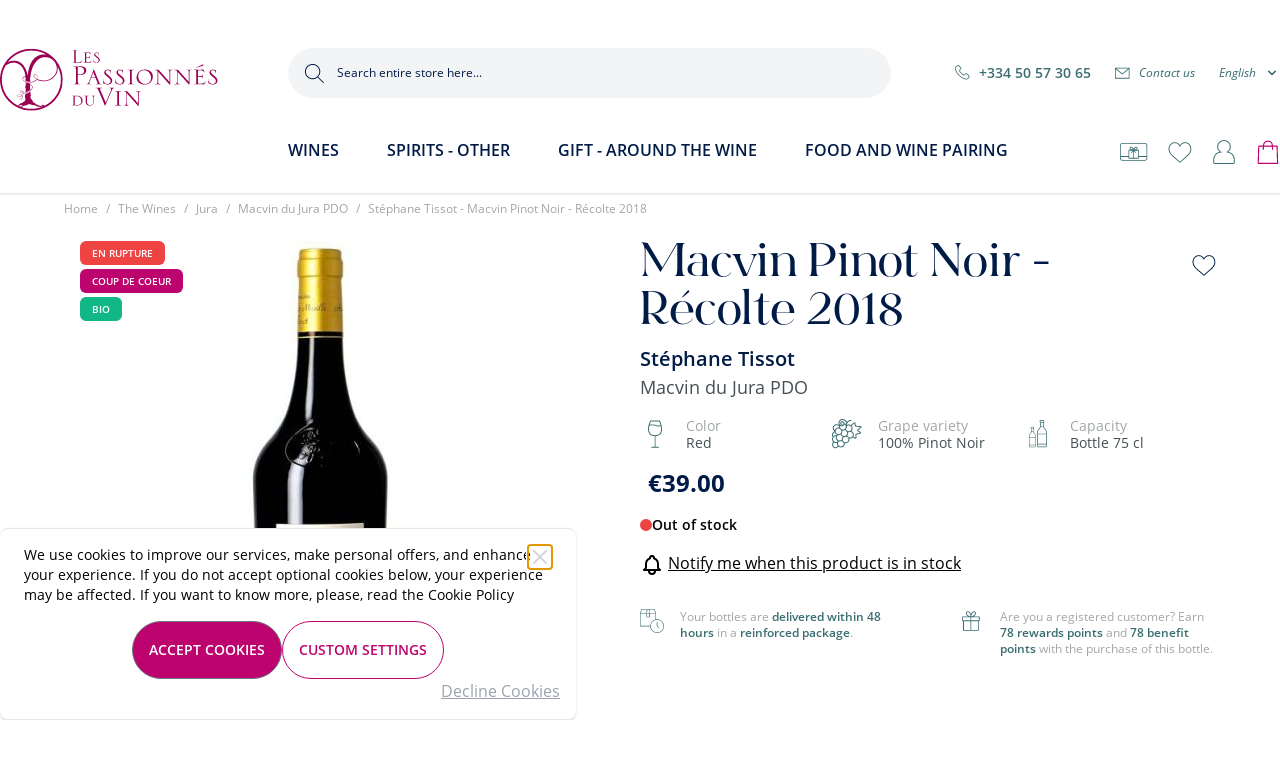

--- FILE ---
content_type: text/html; charset=UTF-8
request_url: https://en.lespassionnesduvin.com/stephane-tissot-macvin-pinot-noir.html
body_size: 123539
content:
<!doctype html>
<html lang="en">
<head prefix="og: http://ogp.me/ns# fb: http://ogp.me/ns/fb# product: http://ogp.me/ns/product#">
    <meta charset="utf-8"/>
<meta name="title" content="Domaine Stéphane Tissot - Macvin Pinot Noir - Les Passionnés du Vin"/>
<meta name="description" content="100% Pinot Noir, this Macvin du Jura from Domaine Tissot... To be savoured at length!"/>
<meta name="robots" content="INDEX,FOLLOW"/>
<meta name="viewport" content="width=device-width, initial-scale=1"/>
<title>Domaine Stéphane Tissot - Macvin Pinot Noir - Les Passionnés du Vin</title>
<link  rel="stylesheet" type="text/css"  media="all" href="https://en.lespassionnesduvin.com/static/version1761644573/frontend/Lpv/default/en_GB/css/styles.css" />
<link  rel="stylesheet" type="text/css"  media="all" href="https://en.lespassionnesduvin.com/static/version1761644573/frontend/Lpv/default/en_GB/lib/swiper/swiper-bundle.min.css" />
<link  rel="stylesheet" type="text/css"  media="all" href="https://en.lespassionnesduvin.com/static/version1761644573/frontend/Lpv/default/en_GB/Amasty_Label/vendor/tooltipster/css/tooltipster.min.css" />
<link  rel="stylesheet" type="text/css"  media="all" href="https://en.lespassionnesduvin.com/static/version1761644573/frontend/Lpv/default/en_GB/HiPay_FullserviceMagento/css/styles.css" />
<link  rel="stylesheet" type="text/css"  media="all" href="https://en.lespassionnesduvin.com/static/version1761644573/frontend/Lpv/default/en_GB/Mollie_Payment/css/styles.css" />
<link  rel="icon" type="image/x-icon" href="https://en.lespassionnesduvin.com/static/version1761644573/frontend/Lpv/default/en_GB/Magento_Theme/favicon.ico" />
<link  rel="shortcut icon" type="image/x-icon" href="https://en.lespassionnesduvin.com/static/version1761644573/frontend/Lpv/default/en_GB/Magento_Theme/favicon.ico" />
<script  type="text/javascript"  src="https://en.lespassionnesduvin.com/static/version1761644573/frontend/Lpv/default/en_GB/lib/swiper/swiper-bundle.min.js"></script>
<script  type="text/javascript"  src="https://en.lespassionnesduvin.com/static/version1761644573/frontend/Lpv/default/en_GB/Smile_ElasticsuiteTracker/js/tracking.js"></script>
<link rel="preload" as="font" crossorigin="anonymous" href="https://en.lespassionnesduvin.com/static/version1761644573/frontend/Lpv/default/en_GB/fonts/open-sans-v18-latin-regular.woff2" />
<link rel="preload" as="font" crossorigin="anonymous" href="https://en.lespassionnesduvin.com/static/version1761644573/frontend/Lpv/default/en_GB/fonts/open-sans-v18-latin-italic.woff2" />
<link rel="preload" as="font" crossorigin="anonymous" href="https://en.lespassionnesduvin.com/static/version1761644573/frontend/Lpv/default/en_GB/fonts/open-sans-v18-latin-600.woff2" />
<link  rel="canonical" href="https://en.lespassionnesduvin.com/stephane-tissot-macvin-pinot-noir.html" />
<link  rel="alternate" hreflang="fr-FR" href="https://www.lespassionnesduvin.com/domaine-stephane-tissot-macvin-pinot-noir-2018.html" />
<link  rel="alternate" hreflang="en-GB" href="https://en.lespassionnesduvin.com/stephane-tissot-macvin-pinot-noir.html" />

<script>    window.dataLayer = window.dataLayer || [];
    function gtag() { dataLayer.push(arguments) }

    window.amConsentManager = window.amConsentManager || {
        consentStates: {
            denied: 'denied',
            granted: 'granted'
        },
        storageName: 'amConsentMode',
        gdprCookie: {
            cookieGroupName: 'amcookie_allowed',
            allCookiesAllowed: '0'
        },
        defaultConsentTypesData: {"ad_storage":{"default":"0","group":"2"},"analytics_storage":{"default":"0","group":"3"},"ad_user_data":{"default":"0","group":"2"},"ad_personalization":{"default":"0","group":"2"}},
        currentStoreId: 2,
        init: function () {
            this.initStorage();
            this.setDefaultConsent();
        },
        initStorage: function () {
            const persistedConsentTypes = this.getPersistedConsentTypeState();

            if (Object.keys(persistedConsentTypes).length !== 0 && !this.shouldResetConsentState(persistedConsentTypes)) {
                return;
            }

            let consentState = {};
            for (const [type, data] of Object.entries(this.defaultConsentTypesData)) {
                consentState[type] = {
                    group: data.group,
                    status: data.default === '1' ? this.consentStates.granted : this.consentStates.denied
                };
            }

            this.resetAllowedCookiesGroups();
            this.persistConsentTypeState(consentState);
        },
        setDefaultConsent: function () {
            gtag('consent', 'default', this.getPersistedConsentTypeStateForGtag());
        },
        updateConsent: function (consent) {
            const storageConsent = this.getPersistedConsentTypeState();
            const consentState = {...storageConsent, ...consent};

            this.persistConsentTypeState(consentState);
            gtag('consent', 'update', this.getPersistedConsentTypeStateForGtag());
        },
        getConsentTypeStateByGroupIds: function (groups) {
            let consentTypeState = {};

            for (const [type, data] of Object.entries(this.defaultConsentTypesData)) {
                consentTypeState[type] = {
                    group: data.group,
                    status: (groups.includes(data.group) || groups.includes(this.gdprCookie.allCookiesAllowed))
                        ? this.consentStates.granted
                        : this.consentStates.denied
                }
            }

            return consentTypeState;
        },
        persistConsentTypeState: function (consentTypeState) {
            let persistedState = this.getPersistedConsentTypeState(false);
            persistedState[this.currentStoreId] = consentTypeState;
            localStorage.setItem(this.storageName, JSON.stringify(persistedState));
        },
        getPersistedConsentTypeState: function (forCurrentStore = true) {
            let persistedStates = JSON.parse(localStorage.getItem(this.storageName)) ?? {};

            if (forCurrentStore) {
                return persistedStates?.[this.currentStoreId] ?? {};
            }

            return persistedStates;
        },
        getPersistedConsentTypeStateForGtag: function () {
            let consentTypeState = {};
            let persistedState = this.getPersistedConsentTypeState();

            for (const [type, data] of Object.entries(persistedState)) {
                consentTypeState[type] = data.status;
            }

            return consentTypeState;
        },
        shouldResetConsentState: function (persistedConsentTypes) {
            if (Object.keys(persistedConsentTypes).length != Object.keys(this.defaultConsentTypesData).length) {
                return true;
            }

            for (const [type, data] of Object.entries(persistedConsentTypes)) {
                if (data.group !== this.defaultConsentTypesData[type].group) {
                    return true;
                }
            }

            return false;
        },
        resetAllowedCookiesGroups: function () {
            document.cookie = this.gdprCookie.cookieGroupName + '=0;max-age=-1;domain=' + location.hostname
        }
    };

    window.amConsentManager.init();
</script>
            <script async src="//t4.my-probance.one/webtrax/rsc/lespassionnesduvin.js"></script>

<script type="text&#x2F;javascript">window.dataLayer = window.dataLayer || [];
window.getAmGa4Cookie = function () {
    let cookies = {};
    document.cookie.split(';').forEach(function (el) {
        let [key, value] = el.split('=');
        cookies[key.trim()] = value;
    });

    return cookies['amga4_customer']
        ? decodeURIComponent(cookies['amga4_customer'])
        : '{}';
};

(function () {
        /**
     * @var {[Object]}
     */
    const userProperties = JSON.parse(window.getAmGa4Cookie());

    if (userProperties.customerGroup) {
        window.dataLayer.push({'customerGroup': userProperties.customerGroup});
    }
    if (userProperties.customerId) {
        window.dataLayer.push({'customerId': userProperties.customerId});
    }
        /**
     * @var {[Object]}
     */
    const dataToPush = JSON.parse('\u005B\u007B\u0022ecommerce\u0022\u003Anull\u007D,\u007B\u0022event\u0022\u003A\u0022view_item\u0022,\u0022ecommerce\u0022\u003A\u007B\u0022items\u0022\u003A\u005B\u007B\u0022item_name\u0022\u003A\u0022St\u005Cu00e9phane\u0020Tissot\u0020\u002D\u0020Macvin\u0020Pinot\u0020Noir\u0020\u002D\u0020R\u005Cu00e9colte\u00202018\u0020\u0022,\u0022item_id\u0022\u003A\u0022345318\u0022,\u0022currency\u0022\u003A\u0022EUR\u0022,\u0022item_category\u0022\u003A\u0022Favourite\u0022,\u0022price\u0022\u003A39\u007D\u005D\u007D,\u0022items\u0022\u003A\u005B\u007B\u0022id\u0022\u003A\u0022345318\u0022,\u0022google_business_vertical\u0022\u003A\u0022retail\u0022\u007D\u005D,\u0022value\u0022\u003A39\u007D\u005D');

    dataToPush.forEach((dataObject) => {
        window.dataLayer.push(dataObject);
    });
})();
</script>
<!-- Google Tag Manager -->
<script type="text&#x2F;javascript">function callAmGA4GTM () {
(function(w,d,s,l,i){w[l]=w[l]||[];w[l].push({'gtm.start':
new Date().getTime(),event:'gtm.js'});var f=d.getElementsByTagName(s)[0],
j=d.createElement(s),dl=l!='dataLayer'?'&l='+l:'';j.async=true;j.src=
'https://www.googletagmanager.com/gtm.js?id='+i+dl;f.parentNode.insertBefore(j,f);
})(window,document,'script','dataLayer', 'GTM-TF3SGF8M');
}
</script><!-- End Google Tag Manager -->
<script type="text&#x2F;javascript">(function () {
            callAmGA4GTM();
    })();
</script>


<script>
    var BASE_URL = 'https://en.lespassionnesduvin.com/';
    var THEME_PATH = 'https://en.lespassionnesduvin.com/static/version1761644573/frontend/Lpv/default/en_GB';
    var COOKIE_CONFIG = {
        "expires": null,
        "path": "\u002F",
        "domain": ".en.lespassionnesduvin.com",
        "secure": true,
        "lifetime": "31536000",
        "cookie_restriction_enabled": false    };
    var CURRENT_STORE_CODE = 'lpv_uk';
    var CURRENT_WEBSITE_ID = '1';

    window.hyva = window.hyva || {}

    window.cookie_consent_groups = window.cookie_consent_groups || {}
    window.cookie_consent_groups['necessary'] = true;

    window.cookie_consent_config = window.cookie_consent_config || {};
    window.cookie_consent_config['necessary'] = [].concat(
        window.cookie_consent_config['necessary'] || [],
        [
            'user_allowed_save_cookie',
            'form_key',
            'mage-messages',
            'private_content_version',
            'mage-cache-sessid',
            'last_visited_store',
            'section_data_ids'
        ]
    );
</script>
<script>
    'use strict';
    (function( hyva, undefined ) {

        function lifetimeToExpires(options, defaults) {

            const lifetime = options.lifetime || defaults.lifetime;

            if (lifetime) {
                const date = new Date;
                date.setTime(date.getTime() + lifetime * 1000);
                return date;
            }

            return null;
        }

        function generateRandomString() {

            const allowedCharacters = '0123456789abcdefghijklmnopqrstuvwxyzABCDEFGHIJKLMNOPQRSTUVWXYZ',
                length = 16;

            let formKey = '',
                charactersLength = allowedCharacters.length;

            for (let i = 0; i < length; i++) {
                formKey += allowedCharacters[Math.round(Math.random() * (charactersLength - 1))]
            }

            return formKey;
        }

        const sessionCookieMarker = {noLifetime: true}

        const cookieTempStorage = {};

        const internalCookie = {
            get(name) {
                const v = document.cookie.match('(^|;) ?' + name + '=([^;]*)(;|$)');
                return v ? v[2] : null;
            },
            set(name, value, days, skipSetDomain) {
                let expires,
                    path,
                    domain,
                    secure,
                    samesite;

                const defaultCookieConfig = {
                    expires: null,
                    path: '/',
                    domain: null,
                    secure: false,
                    lifetime: null,
                    samesite: 'lax'
                };

                const cookieConfig = window.COOKIE_CONFIG || {};

                expires = days && days !== sessionCookieMarker
                    ? lifetimeToExpires({lifetime: 24 * 60 * 60 * days, expires: null}, defaultCookieConfig)
                    : lifetimeToExpires(window.COOKIE_CONFIG, defaultCookieConfig) || defaultCookieConfig.expires;

                path = cookieConfig.path || defaultCookieConfig.path;
                domain = !skipSetDomain && (cookieConfig.domain || defaultCookieConfig.domain);
                secure = cookieConfig.secure || defaultCookieConfig.secure;
                samesite = cookieConfig.samesite || defaultCookieConfig.samesite;

                document.cookie = name + "=" + encodeURIComponent(value) +
                    (expires && days !== sessionCookieMarker ? '; expires=' + expires.toGMTString() : '') +
                    (path ? '; path=' + path : '') +
                    (domain ? '; domain=' + domain : '') +
                    (secure ? '; secure' : '') +
                    (samesite ? '; samesite=' + samesite : 'lax');
            },
            isWebsiteAllowedToSaveCookie() {
                const allowedCookies = this.get('user_allowed_save_cookie');
                if (allowedCookies) {
                    const allowedWebsites = JSON.parse(unescape(allowedCookies));

                    return allowedWebsites[CURRENT_WEBSITE_ID] === 1;
                }
                return false;
            },
            getGroupByCookieName(name) {
                const cookieConsentConfig = window.cookie_consent_config || {};
                let group = null;
                for (let prop in cookieConsentConfig) {
                    if (!cookieConsentConfig.hasOwnProperty(prop)) continue;
                    if (cookieConsentConfig[prop].includes(name)) {
                        group = prop;
                        break;
                    }
                }
                return group;
            },
            isCookieAllowed(name) {
                const cookieGroup = this.getGroupByCookieName(name);
                return cookieGroup
                    ? window.cookie_consent_groups[cookieGroup]
                    : this.isWebsiteAllowedToSaveCookie();
            },
            saveTempStorageCookies() {
                for (const [name, data] of Object.entries(cookieTempStorage)) {
                    if (this.isCookieAllowed(name)) {
                        this.set(name, data['value'], data['days'], data['skipSetDomain']);
                        delete cookieTempStorage[name];
                    }
                }
            }
        };

        hyva.getCookie = (name) => {
            const cookieConfig = window.COOKIE_CONFIG || {};

            if (cookieConfig.cookie_restriction_enabled && ! internalCookie.isCookieAllowed(name)) {
                return cookieTempStorage[name] ? cookieTempStorage[name]['value'] : null;
            }

            return internalCookie.get(name);
        }

        hyva.setCookie = (name, value, days, skipSetDomain) => {
            const cookieConfig = window.COOKIE_CONFIG || {};

            if (cookieConfig.cookie_restriction_enabled && ! internalCookie.isCookieAllowed(name)) {
                cookieTempStorage[name] = {value, days, skipSetDomain};
                return;
            }
            return internalCookie.set(name, value, days, skipSetDomain);
        }


        hyva.setSessionCookie = (name, value, skipSetDomain) => {
            return hyva.setCookie(name, value, sessionCookieMarker, skipSetDomain)
        }

        hyva.getBrowserStorage = () => {
            const browserStorage = window.localStorage || window.sessionStorage;
            if (!browserStorage) {
                console.warn('Browser Storage is unavailable');
                return false;
            }
            try {
                browserStorage.setItem('storage_test', '1');
                browserStorage.removeItem('storage_test');
            } catch (error) {
                console.warn('Browser Storage is not accessible', error);
                return false;
            }
            return browserStorage;
        }

        hyva.postForm = (postParams) => {
            const form = document.createElement("form");

            let data = postParams.data;

            if (! postParams.skipUenc && ! data.uenc) {
                data.uenc = btoa(window.location.href);
            }
            form.method = "POST";
            form.action = postParams.action;

            Object.keys(postParams.data).map(key => {
                const field = document.createElement("input");
                field.type = 'hidden'
                field.value = postParams.data[key];
                field.name = key;
                form.appendChild(field);
            });

            const form_key = document.createElement("input");
            form_key.type = 'hidden';
            form_key.value = hyva.getFormKey();
            form_key.name="form_key";
            form.appendChild(form_key);

            document.body.appendChild(form);

            form.submit();
        }

        hyva.getFormKey = function () {
            let formKey = hyva.getCookie('form_key');

            if (!formKey) {
                formKey = generateRandomString();
                hyva.setCookie('form_key', formKey);
            }

            return formKey;
        }

        hyva.formatPrice = (value, showSign, options = {}) => {
            const groupSeparator = options.groupSeparator;
            const decimalSeparator = options.decimalSeparator
            delete options.groupSeparator;
            delete options.decimalSeparator;
            const formatter = new Intl.NumberFormat(
                'en\u002DGB',
                Object.assign({
                    style: 'currency',
                    currency: 'EUR',
                    signDisplay: showSign ? 'always' : 'auto'
                }, options)
            );
            return (typeof Intl.NumberFormat.prototype.formatToParts === 'function') ?
                formatter.formatToParts(value).map(({type, value}) => {
                    switch (type) {
                        case 'currency':
                            return '\u20AC' || value;
                        case 'minusSign':
                            return '- ';
                        case 'plusSign':
                            return '+ ';
                        case 'group':
                            return groupSeparator !== undefined ? groupSeparator : value;
                        case 'decimal':
                            return decimalSeparator !== undefined ? decimalSeparator : value;
                        default :
                            return value;
                    }
                }).reduce((string, part) => string + part) :
                formatter.format(value);
        }

        const formatStr = function (str, nStart) {
            const args = Array.from(arguments).slice(2);

            return str.replace(/(%+)([0-9]+)/g, (m, p, n) => {
                const idx = parseInt(n) - nStart;

                if (args[idx] === null || args[idx] === void 0) {
                    return m;
                }
                return p.length % 2
                    ? p.slice(0, -1).replace('%%', '%') + args[idx]
                    : p.replace('%%', '%') + n;
            })
        }

        hyva.str = function (string) {
            const args = Array.from(arguments);
            args.splice(1, 0, 1);

            return formatStr.apply(undefined, args);
        }

        hyva.strf = function () {
            const args = Array.from(arguments);
            args.splice(1, 0, 0);

            return formatStr.apply(undefined, args);
        }

        /**
         * Take a html string as `content` parameter and
         * extract an element from the DOM to replace in
         * the current page under the same selector,
         * defined by `targetSelector`
         */
        hyva.replaceDomElement = (targetSelector, content) => {
            // Parse the content and extract the DOM node using the `targetSelector`
            const parser = new DOMParser();
            const doc = parser.parseFromString(content, 'text/html');
            const contentNode = doc.querySelector(targetSelector);

            // Bail if content or target can't be found
            if (!contentNode || !document.querySelector(targetSelector)) {
                return;
            }

                        hyva.activateScripts(contentNode);
            
            // Replace the old DOM node with the new content
            document.querySelector(targetSelector).replaceWith(contentNode);

            // Reload customerSectionData and display cookie-messages if present
            window.dispatchEvent(new CustomEvent("reload-customer-section-data"));
            hyva.initMessages();
        }

        hyva.removeScripts = (contentNode) => {
            const scripts = contentNode.getElementsByTagName('script');
            for (let i = 0; i < scripts.length; i++) {
                scripts[i].parentNode.removeChild(scripts[i]);
            }
            const templates = contentNode.getElementsByTagName('template');
            for (let i = 0; i < templates.length; i++) {
                const container = document.createElement('div');
                container.innerHTML = templates[i].innerHTML;
                hyva.removeScripts(container);
                templates[i].innerHTML = container.innerHTML;
            }
        }

        hyva.activateScripts = (contentNode) => {
            // Create new array from HTMLCollection to avoid mutation of collection while manipulating the DOM.
            const scripts = Array.from(contentNode.getElementsByTagName('script'));

            // Iterate over all script tags to duplicate+inject each into the head
            for (const original of scripts) {
                const script = document.createElement('script');
                original.type && (script.type = original.type);
                script.innerHTML = original.innerHTML;

                // Remove the original (non-executing) script from the contentNode
                original.parentNode.removeChild(original)

                // Add script to head
                document.head.appendChild(script);
            }

            return contentNode;
        }

        const replace = {['+']: '-', ['/']: '_', ['=']: ','};
        hyva.getUenc = () => btoa(window.location.href).replace(/[+/=]/g, match => replace[match]);

        let currentTrap;

        const focusableElements = (rootElement) => {
            const selector = 'button, [href], input, select, textarea, details, [tabindex]:not([tabindex="-1"]';
            return Array.from(rootElement.querySelectorAll(selector))
                .filter(el => {
                    return el.style.display !== 'none'
                        && !el.disabled
                        && el.tabIndex !== -1
                        && (el.offsetWidth || el.offsetHeight || el.getClientRects().length)
                })
        }

        const focusTrap = (e) => {
            const isTabPressed = e.key === 'Tab' || e.keyCode === 9;
            if (!isTabPressed) return;

            const focusable = focusableElements(currentTrap)
            const firstFocusableElement = focusable[0]
            const lastFocusableElement = focusable[focusable.length - 1]

            e.shiftKey
                ? document.activeElement === firstFocusableElement && (lastFocusableElement.focus(), e.preventDefault())
                : document.activeElement === lastFocusableElement && (firstFocusableElement.focus(), e.preventDefault())
        };

        hyva.releaseFocus = (rootElement) => {
            if (currentTrap && (!rootElement || rootElement === currentTrap)) {
                currentTrap.removeEventListener('keydown', focusTrap)
                currentTrap = null
            }
        }
        hyva.trapFocus = (rootElement) => {
            if (!rootElement) return;
            hyva.releaseFocus()
            currentTrap = rootElement
            rootElement.addEventListener('keydown', focusTrap)
            const firstElement = focusableElements(rootElement)[0]
            firstElement && firstElement.focus()
        }

        hyva.safeParseNumber = (rawValue) => {
            const number = rawValue ? parseFloat(rawValue) : null;

            return Array.isArray(number) || isNaN(number) ? rawValue : number;
        }

        const toCamelCase = s => s.split('_').map(word => word.charAt(0).toUpperCase() + word.slice(1)).join('');
        hyva.createBooleanObject = (name, value = false, additionalMethods = {}) => {

            const camelCase = toCamelCase(name);
            const key = '__hyva_bool_' + name

            return new Proxy(Object.assign(
                additionalMethods,
                {
                    [key]: !!value,
                    [name]() {return !!this[key]},
                    ['!' + name]() {return !this[key]}, // @deprecated This does not work with non-CSP Alpine
                    ['not' + camelCase]() {return !this[key]},
                    ['toggle' + camelCase]() {this[key] = !this[key]},
                    [`set${camelCase}True`]() {this[key] = true},
                    [`set${camelCase}False`]() {this[key] = false},
                }
            ), {
                set(target, prop, value) {
                    return prop === name
                        ? (target[key] = !!value)
                        : Reflect.set(...arguments);
                }
            })
        }

                hyva.alpineInitialized = (fn) => window.addEventListener('alpine:initialized', fn, {once: true})
        window.addEventListener('alpine:init', () => Alpine.data('{}', () => ({})), {once: true});
                window.addEventListener('user-allowed-save-cookie', () => internalCookie.saveTempStorageCookies())

    }( window.hyva = window.hyva || {} ));
</script>
<script>
    if (!window.IntersectionObserver) {
        window.IntersectionObserver = function (callback) {
            this.observe = el => el && callback(this.takeRecords());
            this.takeRecords = () => [{isIntersecting: true, intersectionRatio: 1}];
            this.disconnect = () => {};
            this.unobserve = () => {};
        }
    }
</script>

<meta property="og:type" content="product" />
<meta property="og:title"
      content="St&#xE9;phane&#x20;Tissot&#x20;-&#x20;Macvin&#x20;Pinot&#x20;Noir&#x20;-&#x20;R&#xE9;colte&#x20;2018&#x20;" />
<meta property="og:image"
      content="https://en.lespassionnesduvin.com/media/catalog/product/cache/74bf36f70f18ea1df994755c41371d01/_/3/_3_5_3595_1.jpg" />
<meta property="og:description"
      content="" />
<meta property="og:url" content="https://en.lespassionnesduvin.com/stephane-tissot-macvin-pinot-noir.html" />
    <meta property="product:price:amount" content="39"/>
    <meta property="product:price:currency"
      content="EUR"/>
<script type="application/ld+json">{"@context":"http:\/\/schema.org","@type":"WebSite","url":"https:\/\/en.lespassionnesduvin.com\/","name":"Les Passionn\u00e9s du Vin"}</script><script type="application/ld+json">{"@context":"http:\/\/schema.org","@type":"BreadcrumbList","itemListElement":[{"@type":"ListItem","item":{"@id":"https:\/\/en.lespassionnesduvin.com\/catalog\/category\/view\/s\/wines\/id\/4354\/","name":"The Wines"},"position":1},{"@type":"ListItem","item":{"@id":"https:\/\/en.lespassionnesduvin.com\/catalog\/category\/view\/s\/jura\/id\/4452\/","name":"Jura"},"position":2},{"@type":"ListItem","item":{"@id":"https:\/\/en.lespassionnesduvin.com\/catalog\/category\/view\/s\/macvin-du-jura-aop\/id\/4657\/","name":"Macvin du Jura PDO"},"position":3},{"@type":"ListItem","item":{"@id":"https:\/\/en.lespassionnesduvin.com\/stephane-tissot-macvin-pinot-noir.html","name":"St\u00e9phane Tissot - Macvin Pinot Noir - R\u00e9colte 2018 "},"position":4}]}</script><script type="application/ld+json">{"@context":"http:\/\/schema.org","@type":"Product","name":"St\u00e9phane Tissot - Macvin Pinot Noir - R\u00e9colte 2018 ","description":"","image":"https:\/\/en.lespassionnesduvin.com\/media\/catalog\/product\/cache\/3e480337e34d099c186c14def12f0d2d\/_\/3\/_3_5_3595_1.jpg","offers":{"@type":"http:\/\/schema.org\/Offer","price":39,"url":"https:\/\/en.lespassionnesduvin.com\/stephane-tissot-macvin-pinot-noir.html","priceCurrency":"EUR","availability":"http:\/\/schema.org\/OutOfStock","shippingDetails":{"deliveryTime":{"businessDays":{"@type":"OpeningHoursSpecification","dayOfWeek":[""]},"@type":"ShippingDeliveryTime"},"@type":"OfferShippingDetails"}}}</script><script type="application/ld+json">{"@context":"http:\/\/schema.org\/","@type":"WebPage","speakable":{"@type":"SpeakableSpecification","cssSelector":[".description"],"xpath":["\/html\/head\/title"]}}</script></head>
<body class="lpv_uk catalog-product-view product-stephane-tissot-macvin-pinot-noir page-layout-1column" id="html-body">
<div style="display: none;"></div>
<!-- Google Tag Manager (noscript) -->
<noscript>
    <iframe src="https://www.googletagmanager.com/ns.html?id=GTM-TF3SGF8M"
            height="0" width="0" style="display:none;visibility:hidden"></iframe>
</noscript>
<!-- End Google Tag Manager (noscript) -->
<input name="form_key" type="hidden" value="2ZCFEh6Hj68ZGp3a" />
    <noscript>
        <section class="message global noscript border-b-2 border-blue-500 bg-blue-50 shadow-none m-0 px-0 rounded-none font-normal">
            <div class="container text-center">
                <p>
                    <strong>JavaScript seems to be disabled in your browser.</strong>
                    <span>
                        For the best experience on our site, be sure to turn on Javascript in your browser.                    </span>
                </p>
            </div>
        </section>
    </noscript>


<script>
    document.body.addEventListener('touchstart', () => {}, {passive: true})
</script>

<script>
    (function (hyva) {
        'use strict';
        /**
         * @returns {Object}
         */
        function getStoreObject() {
            return isAlpineV3 ? Alpine : Spruce;
        }

        hyva.amStorage = {
            /**
             * @param {string} key
             * @param {Object} object
             * @returns {void}
             */
            create: (key, object) => {
                const eventName = key.toLowerCase() + '-created';

                document.addEventListener('alpine:init', () => {
                    Alpine.store(key, object);
                    document.dispatchEvent(new Event(eventName));
                });
            },

            /**
             * @param {string} key
             * @returns {Object}
             */
            getStorage: (key) => {
                return Alpine.store(key);
            },

            /**
             * @param {string} key
             * @param {Object} object
             * @returns {void}
             */
            reInit: (key, object) => {
                Alpine.store(key, object);
            }
        };


    }(window.hyva = window.hyva || {}));
</script>
<script>
    window.amastyCookieManager = window.amastyCookieManager || {};
</script>

<div x-data="{
        ...hyva.modal({
            duration: 150,
            transitionEnter: 'transform duration-150',
            transitionLeave: 'transform duration-150'
        }),
        ...initAmastyCookieBar()
    }"
    x-init="initBar()" x-spread="eventListeners" x-bind="eventListeners" x-cloak id="am-cookie-bar"
            class="w-full&#x20;fixed&#x20;bottom-0&#x20;z-40"
    >
    <div x-cloak    data-dialog-ref-name="am-cookie-bar"
    x-bind="overlay"
    class="">
    <div class="pt-2 px-4 pb-8 border-t border-b shadow w-full max-w-xl bg-white rounded-lg relative inset-0">
        <div x-ref="am-cookie-bar" role="dialog" aria-modal="true"
             x-no-overlay                            aria-label="Cookie&#x20;Bar"
                                     class="flex w-full p-4 md:p-2 bg-ambar-background relative">
            
<button @click="$dispatch('close-cookie-bar')" aria-label="Close"
        class="absolute right-2 top-2 text-gray-300 transition
                    hover:text-black focus:drop-shadow-md hover:drop-shadow-md">
    <svg xmlns="http://www.w3.org/2000/svg" class="h-6 w-6" fill="none" viewBox="0 0 24 24"
         stroke="currentColor" stroke-width="2">
        <path stroke-linecap="round" stroke-linejoin="round" d="M6 18L18 6M6 6l12 12"/>
    </svg>
</button>
<div class="flex w-full justify-center">
    <div class="flex w-full justify-center flex-col max-w-screen-sm">
                    <div class="w-full">
                <p class="max-h-[30vh] text-sm text-ambar-policy-text">
                    We use cookies to improve our services, make personal offers, and enhance your experience. If you do not accept optional cookies below, your experience may be affected. If you want to know more, please, read the <a href="/privacy-policy-cookie-restriction-mode" title="Cookie Policy">Cookie Policy</a>                </p>
            </div>
                <div class="flex flex-wrap w-full justify-center gap-2 mt-4">
            
            
<button
    @click.prevent="$dispatch(&#x27;cookiebar-action-allow&#x27;)"
    class="ambar-btn-accept&#x20;bg-primary&#x20;px-4&#x20;py-4&#x20;rounded-full&#x20;lg&#x3A;block&#x20;lg&#x3A;ml-0&#x20;btn&#x20;font-semibold&#x20;uppercase"
    data-role="action">
    Accept Cookies</button>
                
<button
    @click.prevent="$dispatch(&#x27;cookiebar-action-accept&#x27;)"
    class="ambar-btn-decline&#x20;bg-transparent&#x20;px-0&#x20;py-0&#x20;underline&#x20;text-gray-400&#x20;absolute&#x20;-bottom-4&#x20;right-0"
    data-role="action">
    Decline Cookies</button>
                
<button
    @click.prevent="$dispatch(&#x27;cookiebar-action-settings&#x27;)"
    class="ambar-btn-settings&#x20;px-4&#x20;py-4&#x20;rounded-full&#x20;lg&#x3A;block&#x20;lg&#x3A;ml-0&#x20;btn&#x20;font-semibold&#x20;uppercase&#x20;bg-transparent&#x20;border-primary&#x20;text-primary&#x20;hover&#x3A;text-white"
    data-role="action">
    Custom Settings</button>
            </div>
    </div>
</div>

        </div>
    </div>
    </div>
</div>

<script>
    'use strict';

    function initAmastyCookieBar() {
        return {
            eventListeners: {
                ['@close-cookie-bar']() {
                    this.hide('am-cookie-bar');
                },
                ['@open-cookie-bar']() {
                    this.show('am-cookie-bar');
                },
                ['@amasty-cookie-group-updated.window']() {
                    const lastUpdate = !!hyva.amStorage
                        ? hyva.amStorage.getStorage('AmastyCookieGroups').lastUpdate
                        : 0;
                    if (this.isShowNotificationBar(this.firstShowProcess, lastUpdate)) {
                        !this.opened['am-cookie-bar'] &&
                        this.show('am-cookie-bar');
                    } else {
                        !!this.opened['am-cookie-bar'] &&
                        this.hide('am-cookie-bar');
                    }
                }
            },

            firstShowProcess: '0',

            initBar: function () {
                window.isGdprCookieEnabled = true;
                !!hyva.amStorage && hyva.amStorage.getStorage('AmastyCookieGroups').updateGroupData();
            },

            /**
             * @param {string|number} firstShowProcess
             * @param {number} lastUpdate
             * @returns {boolean}
             */
            isShowNotificationBar: function (firstShowProcess, lastUpdate) {
                return (this.isNeedFirstShow(firstShowProcess, lastUpdate) && !hyva.getCookie('amcookie_allowed')
                    || this.isNeedShowOnUpdate(lastUpdate));
            },

            /**
             * @param {string|number} firstShowProcess
             * @param {number} lastUpdate
             * @returns {boolean}
             */
            isNeedFirstShow: function (firstShowProcess, lastUpdate) {
                hyva.getBrowserStorage().setItem('amCookieBarFirstShowTime', lastUpdate);

                if (firstShowProcess === '0') {
                    return true;
                }

                if (hyva.getBrowserStorage().getItem('amCookieBarFirstShow') !== '1') {
                    hyva.getBrowserStorage().setItem('amCookieBarFirstShow', '1');

                    return true;
                }

                return false;
            },

            /**
             * @param {number} lastUpdate
             * @returns {boolean}
             */
            isNeedShowOnUpdate: function (lastUpdate) {
                if (!lastUpdate) {
                    return false;
                }

                return this.isNeedShowAfterLastVisit(lastUpdate) || this.isNeedShowAfterLastAccept(lastUpdate);
            },

            /**
             * @param {number} lastUpdate
             * @returns {boolean}
             */
            isNeedShowAfterLastVisit: function (lastUpdate) {
                let needToShowAfterLastVisit =
                    lastUpdate > hyva.getBrowserStorage().getItem('amCookieBarFirstShowTime');

                if (needToShowAfterLastVisit) {
                    hyva.getBrowserStorage().setItem('amCookieBarFirstShow', null);
                    hyva.setCookie('amcookie_allowed', '', -1, true);
                }

                return needToShowAfterLastVisit;
            },

            /**
             * @param {number} lastUpdate
             * @returns {boolean}
             */
            isNeedShowAfterLastAccept: function (lastUpdate) {
                let needToShowAfterLastAccept = false;

                if (hyva.getBrowserStorage().getItem('am-last-cookie-acceptance')) {
                    needToShowAfterLastAccept =
                        lastUpdate > hyva.getBrowserStorage().getItem('am-last-cookie-acceptance');
                }

                return needToShowAfterLastAccept;
            },
        };
    }
</script>
<div class="page-wrapper"><header class="page-header"><a class="action skip sr-only focus:not-sr-only focus:absolute focus:z-40 focus:bg-white
   contentarea"
   href="#contentarea">
    <span>
        Skip to Content    </span>
</a>
<script defer>
    function initHeader () {
        return {
            menuOpen: false,
            searchOpen: false,
            cart: {},
            hasScrolled: false,
            firstTime: true,
            isMobileDisplay: false,
            getData(data) {
                if (data.cart) { this.cart = data.cart }
            },
            fixHeader() {
                if (window.scrollY > 0) {
                    this.hasScrolled = true;
                } else {
                    this.hasScrolled = false;
                }

            },
            searchStatus() {
                if (window.innerWidth > 1024) {
                    this.searchOpen = true;
                    this.firstTime = true;
                    this.isMobileDisplay = false;
                } else {
                    if (this.firstTime === true) {
                        this.searchOpen = false;
                        this.firstTime = false;
                        this.isMobileDisplay = true;
                    }
                }
            },
            openCloseSearchFieldOnMobile() {
                this.searchOpen = this.searchOpen !== true;
            },
            closeOnMobile() {
                if (this.isMobileDisplay === true) {
                    this.searchOpen = false;
                }
            },
            menu: initHeaderNavigation()
        }
    }
</script>
<div
    x-data="initHeader()"
    @private-content-loaded.window="getData(event.detail.data)"
    @scroll.window="fixHeader()"
    x-on:resize.window="searchStatus()"
    x-init="fixHeader();searchStatus();  $watch('menu.open', value => $dispatch('menu-opened', menu.open));"
    :class="{'lg:pb-menu': hasScrolled}"
>
    <nav
        id="header"
        class="z-50 w-full lg:shadow bg-white relative"
        :class="{'lg:fixed': hasScrolled, 'lg:relative': !hasScrolled}"
    >
                <div
            class="flex items-center justify-between w-full px-4 py-3 lg:px-0 mx-auto mt-0 h-16 lg:items-start lg:pt-12 lg:pb-5 lg:h-auto lg:max-w-screen-lg xl:max-w-screen-xl 2xl:max-w-screen-2xl"
            :class="{'lg:py-3 lg:items-center': hasScrolled, 'lg:pt-12 lg:pb-5': !hasScrolled}"
        >
            <!--Logo-->
            <div
    class="order-2 lg:order-1 w-full pb-2 sm:w-auto sm:pb-0 relative top-2 lg:top-0 lg:mr-12 xl:mr-16 2xl:mr-20"
    :class="{'lg:w-32 lg:mr-20 xl:mr-24 2xl:mr-48 ': hasScrolled}"
>
    <a
        class="flex items-center justify-center text-xl tracking-wide text-gray-800"

        href="https://en.lespassionnesduvin.com/"
        title=""
        aria-label=""
    >

        <div class="w-40 lg:w-48 xl:w-56 2xl:w-64">
            <img
                class="w-full"
                alt=""
                src="https://en.lespassionnesduvin.com/static/version1761644573/frontend/Lpv/default/en_GB/images/logo.svg"
            />
        </div>
        <span class="sr-only"></span>
    </a>
</div>

            <div class="flex order-1 items-center">
                <!--Mobile Navigation-->
                    
    <!-- mobile menu trigger -->
    <a @click="$dispatch('toggle-mobile-menu')"
       class="flex items-center justify-center cursor-pointer text-secondary mr-5 lg:hidden"
       :class="{ 'ml-auto': menu.open }">
        <svg xmlns="http://www.w3.org/2000/svg" xmlns:xlink="http://www.w3.org/1999/xlink" viewBox="-1 -4.5 28 28" class="w-6 h-6 fill-current" width="24" height="24" role="img">
    <path id="a" d="M15.273 17.055c.421 0 .763.341.763.763 0 .38-.277.695-.64.754l-.123.01h-14c-.422 0-.764-.342-.764-.764 0-.38.277-.694.64-.753l.124-.01h14zm8.909-8.273c.422 0 .763.342.763.763 0 .38-.276.695-.64.754l-.123.01H1.272c-.421 0-.763-.342-.763-.764 0-.38.277-.694.64-.753l.124-.01h22.909zm0-7.637c.422 0 .763.342.763.764 0 .38-.276.695-.64.754l-.123.01H1.272c-.421 0-.763-.342-.763-.764 0-.38.277-.694.64-.754l.124-.01h22.909z"/>
<title>menu</title></svg>
    </a>

    <div x-ref="nav-mobile"
         class="lg:hidden z-30 w-full fixed top-0 left-0"
         :class="{'min-h-screen  ' : menu.open}"
         @toggle-mobile-menu.window="menu.open = !menu.open; menu.mobilePanelActiveId = '0'; document.body.classList.toggle('overflow-hidden-mobile')"
         @keydown.window.escape="menu.open=false; document.body.classList.remove('overflow-hidden-mobile')"
         x-cloak
    >

        <!-- mobile menu content -->
        <div
            class="menu min-h-screen bg-gray-100 z-10 w-full sm:w-96 p-6 fixed top-0 bottom-0 overflow-y-auto"
            x-show="menu.open"
            x-transition:enter="transform transition ease-in-out duration-200"
            x-transition:enter-start="-translate-x-full"
            x-transition:enter-end="translate-x-0"
            x-transition:leave="transform transition ease-in-out duration-200"
            x-transition:leave-start="translate-x-0"
            x-transition:leave-end="-translate-x-full"
        >
            <nav class="menu-mobile">
                <div class="flex justify-between items-start mb-4">
                    <a href="https://en.lespassionnesduvin.com/"><svg xmlns="http://www.w3.org/2000/svg" xmlns:xlink="http://www.w3.org/1999/xlink" width="24" height="24" class="fill-current" role="img">
    <g fill="none" fill-rule="evenodd">
        <path fill="#9C0054" d="M16.946 26.69c.564.794.255 1.858.255 1.858.073.38-.11.542-.11.542.073.325-.072.65-.072.65 1.492-.217 3.075-1.408 3.075-1.408.546-.469.146-.45.146-.45.036-.344-.074-.434-.074-.434v-.631c-.163-.38.037-1.3.037-1.3-.09-.379.073-.757.073-.757.055-.163-.018-.56-.018-.56.128-.198.073-.559.073-.559-1.71.198-3.275-.415-3.275-.415.145.324.145.686.145.686.182.505.054 1.1.054 1.1-.564.83-.309 1.678-.309 1.678"/>
        <path fill="#9C0054" d="M11.732 32.066s.234-.75 1.347-.726c0 0 1.02-.053 1.456.648l.075.101.025.044c-.015.01-1.43.957-2.46.573 0 0-.514-.146-.443-.64m1.745-2.467c-.243-.507.388-.646.388-.646.978-.063 1.695.53 1.695.53.294.233.176.647.176.647l-.013.051-.19-.012c-1.75-.051-2.056-.57-2.056-.57m1.236 2.67l.017.029c.116.494.077.91.077.91-.109 1.374-1.713 1.753-1.713 1.753.032.138.288.062.288.062.895-.209 1.401-1.058 1.401-1.058.374-.463.29-1.46.29-1.46.003-.175-.059-.324-.117-.424.031-.023.725-.577.89-1.595h.053c2.628.236 4.866-1.89 4.866-1.89 1.253-1.325 1.035-2.435 1.035-2.435-.01-1.026-1.09-1.618-1.09-1.618v.357c1.111.357.745 2.05.745 2.05-.376 1.221-1.773 2.096-1.773 2.096-1.797 1.345-3.55 1.192-3.78 1.164l.01-.073c.046-.265-.013-.46-.013-.46-.32-1.047-1.729-.958-1.729-.958-1.14.046-.854.86-.854.86.331.732 1.808.873 2.367.9-.003.102-.052.82-.821 1.468 0 0-.366-.992-2.211-.722 0 0-.864.115-1.098.787 0 0-.35.81 1.004.965 0 0 1.199.017 2.156-.708"/>
        <g transform="translate(-21 -21) translate(21 21) translate(0 .515)">
            <path fill="#9C0054" d="M24.595 20.302l-.506-.256c-.956-.587-1.203-1.325-1.203-1.325-.429-1.114.525-1.327.525-1.327 1.295-.11 1.509 1.26 1.509 1.26.16.711-.262 1.533-.325 1.648zm5.474 17.944c-.05-.044-.112-.077-.178-.058 0 0-.449-.022-.696-.267 0 0-.136-.491-.72-.134 0 0-.99.735-1.236.803 0 0-.9-.402-1.574-.49 0 0-.09-.09-.36-.29 0 0-.315-.402-.899-.312 0 0-.45-.024-.81-.647 0 0-.111-.469-1.348-.736 0 0-.495-.914-.495-1.36 0 0-.382-.69-.966-.936 0 0-.787-.78-.225-2.363 0 0 .157-.825.022-1.07 0 0-.157-.468-.157-.67l-.135-.802s-1.574 1.293-3.35 1.383c0 0 .247.222-.067.669 0 0-.225 1.136-.09 1.582l.18.847s.224.647-.046.981c0 0 .18.825-1.416 1.449 0 0-.112.357-.427.49 0 0-1.258.268-1.55.648 0 0-.653.601-1.732 1.18l-.005.028c-6.276-3.29-10.565-9.83-10.565-17.345 0-3.379.867-6.56 2.39-9.338 1.011-.8 5.387-3.881 9.35-.886 0 0 3.22 2.066 3.915 6.794 0 0 0 1.409.127 1.784 0 0 .378.595.062 1.628l-.059.93s.925.648 3.362.335c0 0 0-1.164-.249-1.499 0 0-.135-.716.18-1.119 0 0 .301-6.404 3.37-10.132 0 0 2.676-4.505 8-3.55 0 0 5.083.626 6.287 6.263 0 0 1.163 4.718-3.902 7.952 0 0-3.351 2.825-9.228.397.364-1.03.234-1.93.234-1.93-.162-.89-1.022-1.165-1.022-1.165-1.146-.445-1.5.521-1.5.521-.286.569.21 1.213.21 1.213.423.709 1.22 1.272 1.644 1.538-.083.153-.746 1.225-3.305 1.757 0 0-3.16.684-4.895-.706 0 0-1.424-1.258-.6-2.073 0 0 .213-.252 1.013-.408l-.034-.564s-1.279.282-1.447 1.126c0 0-.245 1.323 1.046 2.162 0 0 1.87 1.478 5.407.706 0 0 2.264-.316 3.064-1.851.02.01.033.019.033.019s3.374 2.272 8.36.428c0 0 2.733-.89 4.68-4.185 0 0 1.158-1.755.961-4.878l-.005-.063c1.345 2.647 2.108 5.633 2.108 8.794 0 7.574-4.356 14.154-10.712 17.42zM14.23 39.25c.029-.034.218-.244.465-.305 0 0 .382 0 .495-.089 0 0 .314-.313.584-.335 0 0 2-.535 2.339-.646 0 0 .831-.535 1.101-.601 0 0 1.102-.09 1.574.2 0 0 .517.401.944.423 0 0 .427-.066.787.045h.675s1.82 1.025 2.203 1.025c0 0 .494.023.673.067 0 0 .518.067.877.156 0 0 .833 0 1.034-.267 0 0 .258-.31.927-.127-2.422 1.053-5.094 1.64-7.904 1.64-2.379 0-4.661-.419-6.775-1.186zm-1.887-.799c-.11-.053-.218-.11-.327-.166.23-.081.568-.178.835-.165l-.508.331zm1.138.507c-.348-.142-.69-.29-1.027-.451.34-.113.805-.279.982-.387 0 0 .584-.424.922-.112 0 0 .495 0 .54-.267 0 0 .606.068-.18.691 0 0-.585.469-1.057.447 0 0-.107-.01-.18.08zm7.523-37.745c3.716 0 7.196 1.024 10.17 2.8-.588-.101-1.215-.167-1.898-.18 0 0-7.091-.559-9.807 9.054 0 0-.853 3.099-.82 5.635 0 0-1.138-8.547-7.01-10.175 0 0-3.597-1.174-6.555.858 3.604-4.843 9.397-7.992 15.92-7.992zm0-1.214C9.422 0 0 9.343 0 20.826s9.422 20.825 21.003 20.825c11.58 0 21.002-9.342 21.002-20.825C42.005 9.343 32.583 0 21.003 0z" mask="url(#b)"/>
        </g>
        <path fill="#9C0054" d="M52.13 17.453c.35.162.723.37 1.47.37.98 0 2.755-.556 2.755-2.43 0-1.9-1.447-2.687-3.105-2.687-.794 0-1.12.116-1.12.625v4.122zm-2.826 6.69c.234.046.35.07.444.07.14 0 .536-.046.56-.07.21-.138.514-.324.514-1.204v-8.634c0-1.32-.117-1.69-1.05-1.69-.187 0-.328 0-.514.024v-.302c.35 0 1.961.116 2.264.116.467 0 1.495-.116 2.615-.116 1.798 0 3.596.671 3.596 2.825 0 1.782-1.658 3.055-3.946 3.055-.817 0-1.144-.115-1.658-.277v4.931c0 .532.164.88.583 1.25.047.023.234.092.374.092.14 0 .49-.069.701-.139v.232c-.256.093-.607.163-.91.163-.234 0-1.285-.117-1.425-.117-.256 0-1.144.117-1.494.117-.373 0-.49-.024-.654-.07v-.255zm14.499-4.468l-1.354-3.333-1.237 3.333h2.591zm-5.977 4.56c.117 0 .234.024.35.024.117 0 .35-.023.374-.046.023-.024.35-.255.374-.301.187-.278.443-.648.536-.903l3.246-8.52h.256l3.246 8.126c.374.926.513 1.181.77 1.551.023.047.35.07.468.07.116 0 .372-.07.443-.07v.255c-.14.024-.28.047-.467.047-.21 0-.887-.093-1.401-.093-.536 0-1.003.093-1.331.093-.14 0-.257 0-.42-.023v-.256c.14.024.303.047.42.047.094 0 .257-.023.35-.047.118-.023.281-.207.281-.51 0-.23-.07-.415-.117-.53l-1.26-3.103h-2.92l-1.027 2.731c-.116.325-.163.602-.163.764 0 .324.14.718.584.718.164 0 .327-.023.49-.023v.209c-.117.023-.257.023-.397.023-.374 0-.911-.047-1.26-.047-.445 0-.795.047-1.028.047-.21 0-.28 0-.397-.023v-.21zm11.464-2.986c-.07.186-.117.394-.117.602 0 .695 1.05 2.384 2.802 2.384 1.377 0 2.078-1.018 2.078-2.013 0-1.088-.654-1.644-1.938-2.709-1.821-1.528-2.312-1.944-2.312-2.986 0-.21.047-1.992 2.241-1.992.49 0 .935.07 1.589.301l.583.209c-.047.347-.047.37-.047.648l.023.764c0 .302-.047.44-.163.694l-.187-.07c.07-.16.14-.322.14-.485 0-.231-.373-1.69-1.844-1.69-.747 0-1.425.37-1.425 1.134 0 .787.561 1.227 1.729 2.2 2.054 1.69 2.684 2.431 2.684 3.704 0 1.852-1.704 2.639-2.918 2.639-.863 0-.934-.024-3.082-.834-.116-.787-.163-1.25-.163-1.365 0-.718 0-.787.14-1.158l.186.023zm8.218 0c-.07.186-.117.394-.117.602 0 .695 1.05 2.384 2.802 2.384 1.377 0 2.078-1.018 2.078-2.013 0-1.088-.654-1.644-1.938-2.709-1.821-1.528-2.312-1.944-2.312-2.986 0-.21.048-1.992 2.242-1.992.49 0 .934.07 1.588.301l.583.209c-.047.347-.047.37-.047.648l.024.764c0 .302-.047.44-.164.694l-.187-.07c.07-.16.141-.322.141-.485 0-.231-.374-1.69-1.844-1.69-.748 0-1.425.37-1.425 1.134 0 .787.56 1.227 1.728 2.2 2.054 1.69 2.684 2.431 2.684 3.704 0 1.852-1.703 2.639-2.918 2.639-.863 0-.934-.024-3.082-.834-.116-.787-.163-1.25-.163-1.365 0-.718 0-.787.14-1.158l.187.023zm8.102 2.94c.163.024.35.024.513.024.163 0 .303 0 .467-.024.303-.3.42-.462.42-1.481v-6.436c0-.81-.093-1.019-.49-1.366-.188-.024-.35-.024-.537-.024-.163 0-.303 0-.49.024v-.209c.233-.045.396-.069.746-.069.21 0 1.168.092 1.355.092.233 0 1.213-.092 1.4-.092.187 0 .445.047.608.07v.208c-.21-.024-.257-.024-.514-.024-.584 0-.887.395-.887.973v7.292c0 .51.257.857.443 1.042.163.024.304.047.468.047.163 0 .327-.023.49-.047v.232c-.14.046-.163.046-.397.046-.28 0-1.448-.092-1.682-.092-.232 0-1.26.092-1.47.092-.117 0-.327-.023-.444-.046v-.232zm11.58 0c2.217 0 3.993-1.435 3.993-4.074 0-2.57-1.916-5.163-4.67-5.163-2.218 0-3.994 1.436-3.994 4.075 0 2.57 1.916 5.162 4.67 5.162m-.28-9.7c3.736 0 5.463 2.408 5.463 4.607 0 2.315-1.447 5.51-5.462 5.51-3.737 0-5.464-2.408-5.464-4.607 0-2.315 1.447-5.51 5.464-5.51m7.004 9.746c.116.024.35.047.513.047.07 0 .444-.023.49-.046.56-.348.584-1.853.584-1.922v-6.737l-.233-.254c-.281-.301-.42-.418-.84-.418-.188 0-.328.024-.514.047v-.23c.326-.07.7-.094 1.073-.094.724 0 1.238.047 1.612.463l6.888 7.733v-6.229c0-.648-.047-1.296-.514-1.713-.164-.023-.304-.023-.467-.023-.141 0-.28 0-.42.023v-.208c.233-.047.42-.047.606-.047.42 0 .748.117 1.098.117.256 0 .63-.117.887-.117.28 0 .444.023.653.07v.23c-.28-.045-.327-.045-.817-.045-.35.231-.583.393-.583 1.528v7.987c0 .162-.164.208-.28.208-.07 0-.163-.023-.257-.138l-7.471-8.45v6.921c0 .44.187 1.343 1.05 1.343.163 0 .327-.023.467-.046v.232c-.186.022-.397.045-.63.045-.257 0-.491-.092-1.121-.092-.538 0-.98.092-1.214.092-.304 0-.397-.023-.56-.045v-.232zm12.981 0c.117.024.35.047.514.047.07 0 .443-.023.49-.046.56-.348.583-1.853.583-1.922v-6.737l-.232-.254c-.281-.301-.421-.418-.841-.418-.187 0-.327.024-.514.047v-.23c.327-.07.7-.094 1.074-.094.724 0 1.238.047 1.612.463l6.887 7.733v-6.229c0-.648-.047-1.296-.514-1.713-.163-.023-.304-.023-.466-.023-.141 0-.281 0-.421.023v-.208c.234-.047.42-.047.606-.047.421 0 .748.117 1.099.117.256 0 .63-.117.886-.117.281 0 .445.023.654.07v.23c-.28-.045-.327-.045-.817-.045-.35.231-.583.393-.583 1.528v7.987c0 .162-.164.208-.28.208-.07 0-.164-.023-.258-.138l-7.47-8.45v6.921c0 .44.185 1.343 1.05 1.343.163 0 .326-.023.466-.046v.232c-.186.022-.396.045-.63.045-.256 0-.49-.092-1.12-.092-.538 0-.981.092-1.214.092-.305 0-.397-.023-.56-.045v-.232zm14.593-10.88l-.07-.162 4.553-2.292.373.81-4.856 1.644zm5.3 3.264c-.141-1.597-2.733-1.667-3.269-1.667-.397 0-.584.07-.817.185-.047.116-.117.232-.117.348v3.426h1.425c.63 0 1.33 0 1.33-.671 0-.186-.07-.37-.14-.556.046-.023.117-.023.163-.046.07.092.141.162.187.37.07.278.023.718.07.995.024.21.373 1.09.373 1.25v.325h-.162c-.281-1.112-.842-1.18-3.246-1.18v4.097c0 .51.35.51 1.027.51 1.12 0 3.596 0 3.946-1.69h.163c-.023.578-.094.671-.583 1.365-.374.51-.42.58-.56.903-.257-.046-.49-.07-.725-.093-.303-.022-1.213-.022-1.634-.022-.77 0-1.564-.047-2.334-.047-.421 0-.84.047-1.262.047-.513 0-.56 0-.746-.024v-.255c.163.023.28.047.443.047.957 0 1.075-.533 1.075-1.273v-7.13c0-.626-.094-1.02-.748-1.02l-.654.047v-.279l.35-.022c.49-.023 2.592.022 3.035.022 1.985 0 2.102-.022 2.92-.138.069.255.583 1.551.583 1.575.047.184.047.393.047.601h-.14zm2.988 4.63c-.07.186-.117.394-.117.602 0 .695 1.05 2.384 2.802 2.384 1.377 0 2.078-1.018 2.078-2.013 0-1.088-.654-1.644-1.938-2.709-1.821-1.528-2.311-1.944-2.311-2.986 0-.21.047-1.992 2.24-1.992.491 0 .935.07 1.59.301l.582.209c-.047.347-.047.37-.047.648l.024.764c0 .302-.046.44-.164.694l-.187-.07c.071-.16.14-.322.14-.485 0-.231-.372-1.69-1.843-1.69-.748 0-1.425.37-1.425 1.134 0 .787.56 1.227 1.728 2.2 2.054 1.69 2.684 2.431 2.684 3.704 0 1.852-1.703 2.639-2.918 2.639-.863 0-.933-.024-3.082-.834-.116-.787-.163-1.25-.163-1.365 0-.718 0-.787.14-1.158l.187.023zM50.705 9.023c0 .37.097.628 1.153.628.942 0 1.641-.146 2.34-.58.454-.274.746-.516.795-1.047h.113c0 .257 0 .467-.26.87-.112.176-.584.789-.649 1.063-.47-.016-.958-.033-1.429-.033h-3.41c-.13.017-.212.033-.294.033-.098 0-.195-.016-.275-.033v-.177c.097.016.194.016.292.016.552 0 .714-.273.714-.773V3.031c0-.645 0-1.353-.829-1.353-.08 0-.177 0-.26.016v-.177c.13-.017.26-.032.407-.032.471 0 .926.096 1.088.096.147 0 .569-.096.926-.096.212 0 .39.015.585.032v.177c-.114-.016-.146-.016-.325-.016-.26 0-.39.032-.47.112-.098.098-.212.259-.212.548v6.685zm9.989-4.558c-.097-1.112-1.9-1.16-2.273-1.16-.277 0-.407.048-.57.128-.032.081-.08.161-.08.242v2.383h.99c.439 0 .926 0 .926-.466 0-.129-.049-.258-.098-.387.033-.016.082-.016.114-.031.048.064.098.112.13.257.05.193.016.499.05.693.015.144.26.757.26.869v.225h-.115c-.195-.772-.584-.821-2.258-.821v2.851c0 .354.244.354.715.354.78 0 2.501 0 2.745-1.175h.114c-.016.402-.065.466-.406.95-.26.354-.292.402-.39.628-.179-.032-.34-.048-.503-.064-.212-.017-.845-.017-1.138-.017-.536 0-1.088-.032-1.624-.032-.293 0-.585.032-.877.032-.357 0-.39 0-.52-.015v-.178c.113.017.195.032.308.032.667 0 .748-.37.748-.885v-4.96c0-.436-.065-.71-.52-.71l-.455.032v-.193l.244-.017c.341-.015 1.803.017 2.112.017 1.38 0 1.461-.017 2.03-.097.049.178.406 1.08.406 1.096.032.129.032.273.032.418h-.097zm2.079 3.22c-.05.13-.081.275-.081.42 0 .482.73 1.659 1.949 1.659.958 0 1.445-.71 1.445-1.402 0-.757-.455-1.144-1.348-1.884C63.471 5.415 63.13 5.125 63.13 4.4c0-.145.032-1.385 1.559-1.385.341 0 .65.048 1.105.209l.406.145c-.032.242-.032.258-.032.45l.015.532c0 .21-.032.307-.113.483l-.13-.047c.049-.114.098-.226.098-.339 0-.16-.26-1.175-1.284-1.175-.52 0-.99.257-.99.789 0 .547.389.853 1.201 1.53 1.43 1.176 1.869 1.69 1.869 2.577 0 1.288-1.186 1.835-2.03 1.835-.602 0-.651-.015-2.146-.579-.08-.547-.113-.87-.113-.95 0-.5 0-.547.098-.806l.13.017zm4.435 23.81c-1.05-2.501-1.587-3.798-2.171-4.47-.14-.023-.28-.023-.42-.023-.14 0-.257.024-.443.047v-.3c.186-.024.325-.024.536-.024.234 0 1.19.07 1.378.07.256 0 1.377-.07 1.61-.07.28 0 .375.023.584.07v.277c-.162-.023-.28-.07-.467-.07-.583 0-.91.232-.91.463 0 .07.024.209.093.37l3.83 8.937 3.408-7.94c.14-.301.163-.602.163-.834 0-.486-.14-.74-.303-.949-.21-.047-.233-.047-.49-.047-.21 0-.233 0-.396.024v-.278c.209-.023.372-.023.583-.023.163 0 .886.07 1.05.07.187 0 1.004-.07 1.167-.07.164 0 .281 0 .445.023v.301c-.094-.023-.164-.047-.258-.047-.654 0-1.073.974-1.284 1.437l-4.552 10.556h-.07l-3.083-7.5zm9.9 7.083c.163.024.35.024.514.024.163 0 .303 0 .467-.024.303-.3.42-.463.42-1.481v-6.436c0-.81-.093-1.019-.49-1.366-.188-.024-.351-.024-.537-.024-.163 0-.303 0-.49.024v-.21c.232-.045.396-.068.746-.068.21 0 1.168.092 1.355.092.233 0 1.213-.092 1.4-.092.187 0 .445.047.608.069v.209c-.21-.024-.257-.024-.514-.024-.584 0-.888.394-.888.973v7.292c0 .51.258.857.444 1.042.163.024.303.047.468.047.163 0 .327-.023.49-.047v.232c-.141.046-.163.046-.397.046-.28 0-1.448-.092-1.682-.092-.233 0-1.26.092-1.47.092-.117 0-.328-.022-.444-.046v-.232zm5.767.047c.116.023.35.046.513.046.07 0 .444-.023.49-.046.562-.348.584-1.853.584-1.922v-6.737l-.233-.254c-.28-.3-.42-.417-.84-.417-.187 0-.327.023-.514.046v-.232c.327-.069.7-.092 1.073-.092.724 0 1.238.047 1.612.463l6.888 7.733v-6.228c0-.648-.047-1.296-.514-1.713-.163-.023-.303-.023-.467-.023-.14 0-.28 0-.42.023v-.208c.233-.047.42-.047.606-.047.42 0 .748.115 1.098.115.256 0 .63-.115.888-.115.28 0 .443.023.652.069v.232c-.28-.046-.325-.046-.817-.046-.349.231-.583.393-.583 1.528v7.987c0 .162-.163.209-.28.209-.07 0-.163-.024-.257-.14l-7.471-8.45v6.922c0 .44.187 1.343 1.05 1.343.163 0 .327-.023.468-.046v.23c-.187.024-.398.047-.632.047-.256 0-.49-.092-1.12-.092-.537 0-.98.092-1.214.092-.304 0-.397-.023-.56-.046v-.231zm-32.799-.835c0 .368 0 .598 1.423.598.603 0 2.954 0 2.954-2.7 0-1.164-.542-3.265-2.97-3.265-1.407 0-1.407.031-1.407.368v4.999zm-1.716.674c.077.016.216.031.31.031.06 0 .292-.015.385-.077.125-.107.233-.275.233-.797v-4.739c0-.306-.17-.536-.294-.567-.077-.014-.17-.014-.279-.014-.154 0-.216.03-.325.03v-.169c.155-.031.218-.031.34-.031.388 0 .65.078 1.115.078.356 0 .819-.078 1.87-.078 3.031 0 3.603 2.407 3.603 3.282 0 .874-.356 1.81-1.205 2.53-.696.582-1.439.706-2.212.706-.495 0-1.793-.047-2.088-.047-.309 0-.896.047-1.067.047-.154 0-.309-.016-.386-.031v-.154zm8.118-6.286c.047-.016.125-.031.17-.031l.357-.016c.123 0 .633.077.726.077.155 0 .85-.077.99-.077.309 0 .402.031.479.062v.138c-.108-.031-.2-.047-.355-.047-.356 0-.603.538-.603.86v3.28c0 .844.51 2.025 2.056 2.025 2.165 0 2.165-1.84 2.165-2.392v-2.484c0-.598-.139-1.273-.804-1.273-.063 0-.124 0-.201.015v-.137c.092-.031.185-.047.278-.047.232 0 .665.077.804.077.17 0 .557-.077.804-.077.201 0 .217 0 .341.047v.137c-.063-.015-.14-.015-.201-.015-.434 0-.727.26-.727 1.104v2.622c0 .997-.186 2.7-2.722 2.7-2.551 0-2.551-1.856-2.551-2.684l-.016-2.714c0-.552-.139-1.044-.525-1.044-.186 0-.31.016-.465.031v-.137z"/>
    </g>
<title>logo-medium</title></svg>
</a>
                    <a
                        href="#"
                        class="text-secondary"
                        @click="menu.open = false; document.body.classList.remove('overflow-hidden-mobile')"
                    >
                        <svg xmlns="http://www.w3.org/2000/svg" xmlns:xlink="http://www.w3.org/1999/xlink" width="24" height="24" class="w-6 h-6 fill-current" role="img">
    <path d="M18.994.614c.234.22.27.572.101.833l-.073.093-8.306 8.824 8.306 8.824c.248.263.235.677-.028.925-.234.22-.587.235-.837.05l-.088-.078-8.25-8.767-8.251 8.767c-.248.263-.662.276-.926.028-.234-.22-.27-.572-.1-.832l.072-.093 8.305-8.824L.614 1.54C.367 1.276.38.862.642.614c.234-.22.588-.235.837-.05l.089.078 8.25 8.766 8.25-8.766c.249-.263.663-.275.926-.028z"/>
<title>close</title></svg>
                    </a>
                </div>

                <div
                    class="-mt-2 mb-5 text-sm hidden justify-end top-menu"
                    :class="{ 'flex': menu.mobilePanelActiveId === '0', 'hidden': menu.mobilePanelActiveId !== '0'  }"
                >
                        <div x-data="{ open: false }"
         class="flex items-center text-secondary"
    >
        <div class="sr-only label">
            Language        </div>
        <div class="relative inlne-block text-left">
            <div>
                <button @click.prevent="open = !open"
                        @click.away="open = false"
                        @keydown.window.escape="open=false"
                        type="button"
                        class="inline-flex items-center w-full focus:outline-none focus:ring-transparent shadow-none italic"
                        aria-haspopup="true"
                        aria-expanded="true"
                >
                    English                    <svg xmlns="http://www.w3.org/2000/svg" viewBox="0 0 20 20" fill="currentColor" class="w-4 h-4 ml-2" width="18" height="18" role="img">
  <path fill-rule="evenodd" d="M5.293 7.293a1 1 0 011.414 0L10 10.586l3.293-3.293a1 1 0 111.414 1.414l-4 4a1 1 0 01-1.414 0l-4-4a1 1 0 010-1.414z" clip-rule="evenodd"/>
<title>chevron-down</title></svg>
                </button>
            </div>
            <nav x-cloak=""
                 x-show="open"
                 class="absolute bg-white right-0 top-full z-20 w-56 mt-1 overflow-auto origin-top-left rounded-sm shadow-md sm:w-48 lg:mt-2">
                <div role="menu" aria-orientation="vertical" aria-labelledby="options-menu">
                                                                                        <a href="https://www.lespassionnesduvin.com/domaine-stephane-tissot-macvin-pinot-noir-2018.html"
                               class="block px-4 py-2 lg:px-5 lg:py-2 text-xs hover:bg-gray-100"
                            >
                                Français                            </a>
                                                                                                                </div>
            </nav>
        </div>
    </div>
                </div>

                <ul class="menu-mobile__list">
                                                                                                    <li class="uppercase font-semibold text-gray-800">
                                <span
                                    class="flex items-center justify-between cursor-pointer border-b"
                                                                            @click.prevent="menu.mobilePanelActiveId = '15'"
                                                                    >
                                                                            <span class="pointer-events-none flex">
                                                                        
    <button
        x-data="{ url: 'https://en.lespassionnesduvin.com/vins.html' }"
        @click="window.location = url;"
        class="menu-desktop__link  py-5 w-full 2 cursor-pointer"
         data-menu="menu-15"    >
        Wines    </button>


                                                                            </span>
                                    
                                                                            <svg xmlns="http://www.w3.org/2000/svg" xmlns:xlink="http://www.w3.org/1999/xlink" width="24" height="24" class="w-5 h-5 p-px" role="img">
    <path d="M9.668 9.887L.585.74l-.581.577 8.509 8.568-8.508 8.509.578.579z"/>
<title>chevron</title></svg>
                                                                    </span>
                                                                            <ul
         class="lpvlpv absolute top-0 right-0 z-10 w-full h-full transition-transform duration-200 ease-in-out -translate-x-full transform bg-gray-100 p-5" data-menu="menu-15"        :class="{
            '-translate-x-full overflow-hidden' : menu.mobilePanelActiveId !== '15' && ['61','62','63','21','87'].indexOf(menu.mobilePanelActiveId) == -1,
            'translate-x-0 overflow-auto' : menu.mobilePanelActiveId === '15' && ['61','62','63','21','87'].indexOf(menu.mobilePanelActiveId) != -1,
        }"
    >
        <li class="flex justify-end">
            <a
                href="#"
                class="text-secondary"
                @click="menu.open = false; document.body.classList.remove('overflow-hidden-mobile')"
            >
                <svg xmlns="http://www.w3.org/2000/svg" xmlns:xlink="http://www.w3.org/1999/xlink" width="24" height="24" class="w-6 h-6 fill-current" role="img">
    <path d="M18.994.614c.234.22.27.572.101.833l-.073.093-8.306 8.824 8.306 8.824c.248.263.235.677-.028.925-.234.22-.587.235-.837.05l-.088-.078-8.25-8.767-8.251 8.767c-.248.263-.662.276-.926.028-.234-.22-.27-.572-.1-.832l.072-.093 8.305-8.824L.614 1.54C.367 1.276.38.862.642.614c.234-.22.588-.235.837-.05l.089.078 8.25 8.766 8.25-8.766c.249-.263.663-.275.926-.028z"/>
<title>close</title></svg>
            </a>
        </li>
        <li>
            <a
                href="#"
                class="flex items-center py-5 border-b text-secondary text-base"
                @click="menu.mobilePanelActiveId = '0'"
            >
                <svg xmlns="http://www.w3.org/2000/svg" xmlns:xlink="http://www.w3.org/1999/xlink" width="24" height="24" class="w-5 h-5 p-px mr-5 transform rotate-180" role="img">
    <path d="M9.668 9.887L.585.74l-.581.577 8.509 8.568-8.508 8.509.578.579z"/>
<title>chevron</title></svg>
                Vins            </a>
        </li>
                    
            <li  class="ml-10 text-sm uppercase font-semibold ">
                <span
                    class="flex items-center justify-between border-b cursor-pointer"
                                            @click.prevent="menu.mobilePanelActiveId = '61'"
                                    >
                                            <span class="pointer-events-none flex">
                                        
    <button
        x-data="{ url: 'https://en.lespassionnesduvin.com/vins.html' }"
        @click="window.location = url;"
        class="menu-desktop__inner-link py-5 w-full 3 cursor-pointer"
         data-menu="menu-61"    >
        Color    </button>


                                            </span>
                    
                                            <svg xmlns="http://www.w3.org/2000/svg" xmlns:xlink="http://www.w3.org/1999/xlink" width="24" height="24" class="w-5 h-5 p-px" role="img">
    <path d="M9.668 9.887L.585.74l-.581.577 8.509 8.568-8.508 8.509.578.579z"/>
<title>chevron</title></svg>
                                    </span>

                                            <ul
         class="lpvlpv absolute top-0 right-0 z-10 w-full h-full transition-transform duration-200 ease-in-out -translate-x-full transform bg-gray-100 p-5" data-menu="menu-61"        :class="{
            '-translate-x-full overflow-hidden' : menu.mobilePanelActiveId !== '61' && ['28','29','30','31'].indexOf(menu.mobilePanelActiveId) == -1,
            'translate-x-0 overflow-auto' : menu.mobilePanelActiveId === '61' && ['28','29','30','31'].indexOf(menu.mobilePanelActiveId) != -1,
        }"
    >
        <li class="flex justify-end">
            <a
                href="#"
                class="text-secondary"
                @click="menu.open = false; document.body.classList.remove('overflow-hidden-mobile')"
            >
                <svg xmlns="http://www.w3.org/2000/svg" xmlns:xlink="http://www.w3.org/1999/xlink" width="24" height="24" class="w-6 h-6 fill-current" role="img">
    <path d="M18.994.614c.234.22.27.572.101.833l-.073.093-8.306 8.824 8.306 8.824c.248.263.235.677-.028.925-.234.22-.587.235-.837.05l-.088-.078-8.25-8.767-8.251 8.767c-.248.263-.662.276-.926.028-.234-.22-.27-.572-.1-.832l.072-.093 8.305-8.824L.614 1.54C.367 1.276.38.862.642.614c.234-.22.588-.235.837-.05l.089.078 8.25 8.766 8.25-8.766c.249-.263.663-.275.926-.028z"/>
<title>close</title></svg>
            </a>
        </li>
        <li>
            <a
                href="#"
                class="flex items-center py-5 border-b text-secondary text-base"
                @click="menu.mobilePanelActiveId = '15'"
            >
                <svg xmlns="http://www.w3.org/2000/svg" xmlns:xlink="http://www.w3.org/1999/xlink" width="24" height="24" class="w-5 h-5 p-px mr-5 transform rotate-180" role="img">
    <path d="M9.668 9.887L.585.74l-.581.577 8.509 8.568-8.508 8.509.578.579z"/>
<title>chevron</title></svg>
                Couleur            </a>
        </li>
                    
            <li  class="ml-10 text-sm normal-case font-normal ">
                <span
                    class="flex items-center justify-between border-b cursor-pointer"
                                    >
                                        
    <a
        href="https://en.lespassionnesduvin.com/vins/rouge.html"
        class="menu-desktop__inner-link py-5 w-full 3 cursor-pointer"
         data-menu="menu-28"    >
        Red Wine    </a>


                    
                                    </span>

                            </li>
                    
            <li  class="ml-10 text-sm normal-case font-normal ">
                <span
                    class="flex items-center justify-between border-b cursor-pointer"
                                    >
                                        
    <a
        href="https://en.lespassionnesduvin.com/vins/blanc.html"
        class="menu-desktop__inner-link py-5 w-full 3 cursor-pointer"
         data-menu="menu-29"    >
        White Wine    </a>


                    
                                    </span>

                            </li>
                    
            <li  class="ml-10 text-sm normal-case font-normal ">
                <span
                    class="flex items-center justify-between border-b cursor-pointer"
                                    >
                                        
    <a
        href="https://en.lespassionnesduvin.com/vins/rose.html"
        class="menu-desktop__inner-link py-5 w-full 3 cursor-pointer"
         data-menu="menu-30"    >
        Rosé Wine    </a>


                    
                                    </span>

                            </li>
                    
            <li  class="ml-10 text-sm normal-case font-normal ">
                <span
                    class="flex items-center justify-between border-b cursor-pointer"
                                    >
                                        
    <a
        href="https://en.lespassionnesduvin.com/vins/champagne.html"
        class="menu-desktop__inner-link py-5 w-full 3 cursor-pointer"
         data-menu="menu-31"    >
        Champagne    </a>


                    
                                    </span>

                            </li>
        
                    
            <li  class="text-sm font-semibold view-all ml-10 normal-case">
                
    <button
        x-data="{ url: 'https://en.lespassionnesduvin.com/vins.html' }"
        @click="window.location = url;"
        class="menu-desktop__inner-link py-5 flex items-center cursor-pointer"
            >
        View All    </button>


            </li>
        
    </ul>
                            </li>
                    
            <li  class="ml-10 text-sm uppercase font-semibold ">
                <span
                    class="flex items-center justify-between border-b cursor-pointer"
                                            @click.prevent="menu.mobilePanelActiveId = '62'"
                                    >
                                            <span class="pointer-events-none flex">
                                        
    <button
        x-data="{ url: 'https://en.lespassionnesduvin.com/vins.html' }"
        @click="window.location = url;"
        class="menu-desktop__inner-link py-5 w-full 3 cursor-pointer"
         data-menu="menu-62"    >
        Areas    </button>


                                            </span>
                    
                                            <svg xmlns="http://www.w3.org/2000/svg" xmlns:xlink="http://www.w3.org/1999/xlink" width="24" height="24" class="w-5 h-5 p-px" role="img">
    <path d="M9.668 9.887L.585.74l-.581.577 8.509 8.568-8.508 8.509.578.579z"/>
<title>chevron</title></svg>
                                    </span>

                                            <ul
         class="region lpvlpv absolute top-0 right-0 z-10 w-full h-full transition-transform duration-200 ease-in-out -translate-x-full transform bg-gray-100 p-5" data-menu="menu-62"        :class="{
            '-translate-x-full overflow-hidden' : menu.mobilePanelActiveId !== '62' && ['38','39','40','41','42','43','44','45','46','47','48','49','50','51','52','53'].indexOf(menu.mobilePanelActiveId) == -1,
            'translate-x-0 overflow-auto' : menu.mobilePanelActiveId === '62' && ['38','39','40','41','42','43','44','45','46','47','48','49','50','51','52','53'].indexOf(menu.mobilePanelActiveId) != -1,
        }"
    >
        <li class="flex justify-end">
            <a
                href="#"
                class="text-secondary"
                @click="menu.open = false; document.body.classList.remove('overflow-hidden-mobile')"
            >
                <svg xmlns="http://www.w3.org/2000/svg" xmlns:xlink="http://www.w3.org/1999/xlink" width="24" height="24" class="w-6 h-6 fill-current" role="img">
    <path d="M18.994.614c.234.22.27.572.101.833l-.073.093-8.306 8.824 8.306 8.824c.248.263.235.677-.028.925-.234.22-.587.235-.837.05l-.088-.078-8.25-8.767-8.251 8.767c-.248.263-.662.276-.926.028-.234-.22-.27-.572-.1-.832l.072-.093 8.305-8.824L.614 1.54C.367 1.276.38.862.642.614c.234-.22.588-.235.837-.05l.089.078 8.25 8.766 8.25-8.766c.249-.263.663-.275.926-.028z"/>
<title>close</title></svg>
            </a>
        </li>
        <li>
            <a
                href="#"
                class="flex items-center py-5 border-b text-secondary text-base"
                @click="menu.mobilePanelActiveId = '15'"
            >
                <svg xmlns="http://www.w3.org/2000/svg" xmlns:xlink="http://www.w3.org/1999/xlink" width="24" height="24" class="w-5 h-5 p-px mr-5 transform rotate-180" role="img">
    <path d="M9.668 9.887L.585.74l-.581.577 8.509 8.568-8.508 8.509.578.579z"/>
<title>chevron</title></svg>
                Régions            </a>
        </li>
                    
            <li  class="ml-10 text-sm normal-case font-normal ">
                <span
                    class="flex items-center justify-between border-b cursor-pointer"
                                    >
                                        
    <a
        href="https://en.lespassionnesduvin.com/vins/alsace.html"
        class="menu-desktop__inner-link py-5 w-full 3 cursor-pointer"
         data-menu="menu-38"    >
        Alsace    </a>


                    
                                    </span>

                            </li>
                    
            <li  class="ml-10 text-sm normal-case font-normal ">
                <span
                    class="flex items-center justify-between border-b cursor-pointer"
                                    >
                                        
    <a
        href="https://en.lespassionnesduvin.com/vins/beaujolais.html"
        class="menu-desktop__inner-link py-5 w-full 3 cursor-pointer"
         data-menu="menu-39"    >
        Beaujolais    </a>


                    
                                    </span>

                            </li>
                    
            <li  class="ml-10 text-sm normal-case font-normal ">
                <span
                    class="flex items-center justify-between border-b cursor-pointer"
                                    >
                                        
    <a
        href="https://en.lespassionnesduvin.com/vins/bordeaux.html"
        class="menu-desktop__inner-link py-5 w-full 3 cursor-pointer"
         data-menu="menu-40"    >
        Bordeaux    </a>


                    
                                    </span>

                            </li>
                    
            <li  class="ml-10 text-sm normal-case font-normal ">
                <span
                    class="flex items-center justify-between border-b cursor-pointer"
                                    >
                                        
    <a
        href="https://en.lespassionnesduvin.com/vins/bourgogne.html"
        class="menu-desktop__inner-link py-5 w-full 3 cursor-pointer"
         data-menu="menu-41"    >
        Burgundy    </a>


                    
                                    </span>

                            </li>
                    
            <li  class="ml-10 text-sm normal-case font-normal ">
                <span
                    class="flex items-center justify-between border-b cursor-pointer"
                                    >
                                        
    <a
        href="https://en.lespassionnesduvin.com/vins/champagne.html"
        class="menu-desktop__inner-link py-5 w-full 3 cursor-pointer"
         data-menu="menu-42"    >
        Champagne    </a>


                    
                                    </span>

                            </li>
                    
            <li  class="ml-10 text-sm normal-case font-normal ">
                <span
                    class="flex items-center justify-between border-b cursor-pointer"
                                    >
                                        
    <a
        href="https://en.lespassionnesduvin.com/vins/cognac.html"
        class="menu-desktop__inner-link py-5 w-full 3 cursor-pointer"
         data-menu="menu-43"    >
        Charente    </a>


                    
                                    </span>

                            </li>
                    
            <li  class="ml-10 text-sm normal-case font-normal ">
                <span
                    class="flex items-center justify-between border-b cursor-pointer"
                                    >
                                        
    <a
        href="https://en.lespassionnesduvin.com/vins/corse.html"
        class="menu-desktop__inner-link py-5 w-full 3 cursor-pointer"
         data-menu="menu-44"    >
        Corsica    </a>


                    
                                    </span>

                            </li>
                    
            <li  class="ml-10 text-sm normal-case font-normal ">
                <span
                    class="flex items-center justify-between border-b cursor-pointer"
                                    >
                                        
    <a
        href="https://en.lespassionnesduvin.com/les-vins/jura.html"
        class="menu-desktop__inner-link py-5 w-full 3 cursor-pointer"
         data-menu="menu-45"    >
        Jura    </a>


                    
                                    </span>

                            </li>
                    
            <li  class="ml-10 text-sm normal-case font-normal ">
                <span
                    class="flex items-center justify-between border-b cursor-pointer"
                                    >
                                        
    <a
        href="https://en.lespassionnesduvin.com/vins/languedoc.html"
        class="menu-desktop__inner-link py-5 w-full 3 cursor-pointer"
         data-menu="menu-46"    >
        Languedoc    </a>


                    
                                    </span>

                            </li>
                    
            <li  class="ml-10 text-sm normal-case font-normal ">
                <span
                    class="flex items-center justify-between border-b cursor-pointer"
                                    >
                                        
    <a
        href="https://en.lespassionnesduvin.com/vins/loire.html"
        class="menu-desktop__inner-link py-5 w-full 3 cursor-pointer"
         data-menu="menu-47"    >
        Loire    </a>


                    
                                    </span>

                            </li>
                    
            <li  class="ml-10 text-sm normal-case font-normal ">
                <span
                    class="flex items-center justify-between border-b cursor-pointer"
                                    >
                                        
    <a
        href="https://en.lespassionnesduvin.com/vins/provence.html"
        class="menu-desktop__inner-link py-5 w-full 3 cursor-pointer"
         data-menu="menu-48"    >
        Provence    </a>


                    
                                    </span>

                            </li>
                    
            <li  class="ml-10 text-sm normal-case font-normal ">
                <span
                    class="flex items-center justify-between border-b cursor-pointer"
                                    >
                                        
    <a
        href="https://en.lespassionnesduvin.com/vins/rhone.html"
        class="menu-desktop__inner-link py-5 w-full 3 cursor-pointer"
         data-menu="menu-49"    >
        Rhône    </a>


                    
                                    </span>

                            </li>
                    
            <li  class="ml-10 text-sm normal-case font-normal ">
                <span
                    class="flex items-center justify-between border-b cursor-pointer"
                                    >
                                        
    <a
        href="https://en.lespassionnesduvin.com/vins/roussillon.html"
        class="menu-desktop__inner-link py-5 w-full 3 cursor-pointer"
         data-menu="menu-50"    >
        Roussillon    </a>


                    
                                    </span>

                            </li>
                    
            <li  class="ml-10 text-sm normal-case font-normal ">
                <span
                    class="flex items-center justify-between border-b cursor-pointer"
                                    >
                                        
    <a
        href="https://en.lespassionnesduvin.com/vins/savoie.html"
        class="menu-desktop__inner-link py-5 w-full 3 cursor-pointer"
         data-menu="menu-51"    >
        Savoie and Bugey    </a>


                    
                                    </span>

                            </li>
                    
            <li  class="ml-10 text-sm normal-case font-normal ">
                <span
                    class="flex items-center justify-between border-b cursor-pointer"
                                    >
                                        
    <a
        href="https://en.lespassionnesduvin.com/vins/sud-ouest.html"
        class="menu-desktop__inner-link py-5 w-full 3 cursor-pointer"
         data-menu="menu-52"    >
        South West    </a>


                    
                                    </span>

                            </li>
                    
            <li  class="ml-10 text-sm normal-case font-normal ">
                <span
                    class="flex items-center justify-between border-b cursor-pointer"
                                    >
                                        
    <a
        href="https://en.lespassionnesduvin.com/vins/etranger.html"
        class="menu-desktop__inner-link py-5 w-full 3 cursor-pointer"
         data-menu="menu-53"    >
        Foreign    </a>


                    
                                    </span>

                            </li>
        
                    
            <li  class="text-sm font-semibold view-all ml-10 normal-case">
                
    <button
        x-data="{ url: 'https://en.lespassionnesduvin.com/vins.html' }"
        @click="window.location = url;"
        class="menu-desktop__inner-link py-5 flex items-center cursor-pointer"
            >
        View All    </button>


            </li>
        
    </ul>
                            </li>
                    
            <li  class="ml-10 text-sm uppercase font-semibold ">
                <span
                    class="flex items-center justify-between border-b cursor-pointer"
                                            @click.prevent="menu.mobilePanelActiveId = '63'"
                                    >
                                            <span class="pointer-events-none flex">
                                        
    <button
        x-data="{ url: 'https://en.lespassionnesduvin.com/vins.html' }"
        @click="window.location = url;"
        class="menu-desktop__inner-link py-5 w-full 3 cursor-pointer"
         data-menu="menu-63"    >
        Particularities    </button>


                                            </span>
                    
                                            <svg xmlns="http://www.w3.org/2000/svg" xmlns:xlink="http://www.w3.org/1999/xlink" width="24" height="24" class="w-5 h-5 p-px" role="img">
    <path d="M9.668 9.887L.585.74l-.581.577 8.509 8.568-8.508 8.509.578.579z"/>
<title>chevron</title></svg>
                                    </span>

                                            <ul
         class="lpvlpv absolute top-0 right-0 z-10 w-full h-full transition-transform duration-200 ease-in-out -translate-x-full transform bg-gray-100 p-5" data-menu="menu-63"        :class="{
            '-translate-x-full overflow-hidden' : menu.mobilePanelActiveId !== '63' && ['78','80','34','35','77','86'].indexOf(menu.mobilePanelActiveId) == -1,
            'translate-x-0 overflow-auto' : menu.mobilePanelActiveId === '63' && ['78','80','34','35','77','86'].indexOf(menu.mobilePanelActiveId) != -1,
        }"
    >
        <li class="flex justify-end">
            <a
                href="#"
                class="text-secondary"
                @click="menu.open = false; document.body.classList.remove('overflow-hidden-mobile')"
            >
                <svg xmlns="http://www.w3.org/2000/svg" xmlns:xlink="http://www.w3.org/1999/xlink" width="24" height="24" class="w-6 h-6 fill-current" role="img">
    <path d="M18.994.614c.234.22.27.572.101.833l-.073.093-8.306 8.824 8.306 8.824c.248.263.235.677-.028.925-.234.22-.587.235-.837.05l-.088-.078-8.25-8.767-8.251 8.767c-.248.263-.662.276-.926.028-.234-.22-.27-.572-.1-.832l.072-.093 8.305-8.824L.614 1.54C.367 1.276.38.862.642.614c.234-.22.588-.235.837-.05l.089.078 8.25 8.766 8.25-8.766c.249-.263.663-.275.926-.028z"/>
<title>close</title></svg>
            </a>
        </li>
        <li>
            <a
                href="#"
                class="flex items-center py-5 border-b text-secondary text-base"
                @click="menu.mobilePanelActiveId = '15'"
            >
                <svg xmlns="http://www.w3.org/2000/svg" xmlns:xlink="http://www.w3.org/1999/xlink" width="24" height="24" class="w-5 h-5 p-px mr-5 transform rotate-180" role="img">
    <path d="M9.668 9.887L.585.74l-.581.577 8.509 8.568-8.508 8.509.578.579z"/>
<title>chevron</title></svg>
                Particularités            </a>
        </li>
                    
            <li  class="ml-10 text-sm normal-case font-normal ">
                <span
                    class="flex items-center justify-between border-b cursor-pointer"
                                    >
                                        
    <a
        href="https://en.lespassionnesduvin.com/vins/magnum-jeroboam.html"
        class="menu-desktop__inner-link py-5 w-full 3 cursor-pointer"
         data-menu="menu-78"    >
        Magnum, Jeroboam...    </a>


                    
                                    </span>

                            </li>
                    
            <li  class="ml-10 text-sm normal-case font-normal ">
                <span
                    class="flex items-center justify-between border-b cursor-pointer"
                                    >
                                        
    <a
        href="https://en.lespassionnesduvin.com/vins/cremant-et-petillant.html"
        class="menu-desktop__inner-link py-5 w-full 3 cursor-pointer"
         data-menu="menu-80"    >
        Crémant and Pétillant    </a>


                    
                                    </span>

                            </li>
                    
            <li  class="ml-10 text-sm normal-case font-normal ">
                <span
                    class="flex items-center justify-between border-b cursor-pointer"
                                    >
                                        
    <a
        href="https://en.lespassionnesduvin.com/vins/moelleux-et-liquoreux.html"
        class="menu-desktop__inner-link py-5 w-full 3 cursor-pointer"
         data-menu="menu-34"    >
        Semi-dry, Sweet and Spirited    </a>


                    
                                    </span>

                            </li>
                    
            <li  class="ml-10 text-sm normal-case font-normal ">
                <span
                    class="flex items-center justify-between border-b cursor-pointer"
                                    >
                                        
    <a
        href="https://en.lespassionnesduvin.com/vins/vins-doux-naturels-et-mutes.html"
        class="menu-desktop__inner-link py-5 w-full 3 cursor-pointer"
         data-menu="menu-35"    >
        Vin Doux Naturel et Muté    </a>


                    
                                    </span>

                            </li>
                    
            <li  class="ml-10 text-sm normal-case font-normal ">
                <span
                    class="flex items-center justify-between border-b cursor-pointer"
                                    >
                                        
    <a
        href="https://en.lespassionnesduvin.com/vins/vins-de-france.html"
        class="menu-desktop__inner-link py-5 w-full 3 cursor-pointer"
         data-menu="menu-77"    >
        French wine    </a>


                    
                                    </span>

                            </li>
                    
            <li  class="ml-10 text-sm normal-case font-normal ">
                <span
                    class="flex items-center justify-between border-b cursor-pointer"
                                    >
                                        
    <a
        href="https://en.lespassionnesduvin.com/vins/caisses-decouverte.html"
        class="menu-desktop__inner-link py-5 w-full 3 cursor-pointer"
         data-menu="menu-86"    >
        Wine Gift Sets - Business Gifts    </a>


                    
                                    </span>

                            </li>
        
                    
            <li  class="text-sm font-semibold view-all ml-10 normal-case">
                
    <button
        x-data="{ url: 'https://en.lespassionnesduvin.com/vins.html' }"
        @click="window.location = url;"
        class="menu-desktop__inner-link py-5 flex items-center cursor-pointer"
            >
        View All    </button>


            </li>
        
    </ul>
                            </li>
                    
            <li  class="ml-10 text-sm uppercase font-semibold ">
                <span
                    class="flex items-center justify-between border-b cursor-pointer"
                                            @click.prevent="menu.mobilePanelActiveId = '21'"
                                    >
                                            <span class="pointer-events-none flex">
                                        
    <button
        x-data="{ url: 'https://en.lespassionnesduvin.com/vins.html' }"
        @click="window.location = url;"
        class="menu-desktop__inner-link py-5 w-full 3 cursor-pointer"
         data-menu="menu-21"    >
        By price    </button>


                                            </span>
                    
                                            <svg xmlns="http://www.w3.org/2000/svg" xmlns:xlink="http://www.w3.org/1999/xlink" width="24" height="24" class="w-5 h-5 p-px" role="img">
    <path d="M9.668 9.887L.585.74l-.581.577 8.509 8.568-8.508 8.509.578.579z"/>
<title>chevron</title></svg>
                                    </span>

                                            <ul
         class="lpvlpv absolute top-0 right-0 z-10 w-full h-full transition-transform duration-200 ease-in-out -translate-x-full transform bg-gray-100 p-5" data-menu="menu-21"        :class="{
            '-translate-x-full overflow-hidden' : menu.mobilePanelActiveId !== '21' && ['22','23','24','25','26'].indexOf(menu.mobilePanelActiveId) == -1,
            'translate-x-0 overflow-auto' : menu.mobilePanelActiveId === '21' && ['22','23','24','25','26'].indexOf(menu.mobilePanelActiveId) != -1,
        }"
    >
        <li class="flex justify-end">
            <a
                href="#"
                class="text-secondary"
                @click="menu.open = false; document.body.classList.remove('overflow-hidden-mobile')"
            >
                <svg xmlns="http://www.w3.org/2000/svg" xmlns:xlink="http://www.w3.org/1999/xlink" width="24" height="24" class="w-6 h-6 fill-current" role="img">
    <path d="M18.994.614c.234.22.27.572.101.833l-.073.093-8.306 8.824 8.306 8.824c.248.263.235.677-.028.925-.234.22-.587.235-.837.05l-.088-.078-8.25-8.767-8.251 8.767c-.248.263-.662.276-.926.028-.234-.22-.27-.572-.1-.832l.072-.093 8.305-8.824L.614 1.54C.367 1.276.38.862.642.614c.234-.22.588-.235.837-.05l.089.078 8.25 8.766 8.25-8.766c.249-.263.663-.275.926-.028z"/>
<title>close</title></svg>
            </a>
        </li>
        <li>
            <a
                href="#"
                class="flex items-center py-5 border-b text-secondary text-base"
                @click="menu.mobilePanelActiveId = '15'"
            >
                <svg xmlns="http://www.w3.org/2000/svg" xmlns:xlink="http://www.w3.org/1999/xlink" width="24" height="24" class="w-5 h-5 p-px mr-5 transform rotate-180" role="img">
    <path d="M9.668 9.887L.585.74l-.581.577 8.509 8.568-8.508 8.509.578.579z"/>
<title>chevron</title></svg>
                Par prix            </a>
        </li>
                    
            <li  class="ml-10 text-sm normal-case font-normal ">
                <span
                    class="flex items-center justify-between border-b cursor-pointer"
                                    >
                                        
    <button
        x-data="{ url: '/vins.html?price=0-15' }"
        @click="window.location = url;"
        data-menu="menu-22" class="menu-desktop__inner-link py-5 w-full flex " data-text="Less than 15€"        class="cursor-pointer"
    >
        Less than 15€    </button>


                    
                                    </span>

                            </li>
                    
            <li  class="ml-10 text-sm normal-case font-normal ">
                <span
                    class="flex items-center justify-between border-b cursor-pointer"
                                    >
                                        
    <button
        x-data="{ url: '/vins.html?price=15-25' }"
        @click="window.location = url;"
        data-menu="menu-23" class="menu-desktop__inner-link py-5 w-full flex " data-text="15€ - 25€"        class="cursor-pointer"
    >
        15€ - 25€    </button>


                    
                                    </span>

                            </li>
                    
            <li  class="ml-10 text-sm normal-case font-normal ">
                <span
                    class="flex items-center justify-between border-b cursor-pointer"
                                    >
                                        
    <button
        x-data="{ url: '/vins.html?price=25-35' }"
        @click="window.location = url;"
        data-menu="menu-24" class="menu-desktop__inner-link py-5 w-full flex " data-text="25€ - 35€"        class="cursor-pointer"
    >
        25€ - 35€    </button>


                    
                                    </span>

                            </li>
                    
            <li  class="ml-10 text-sm normal-case font-normal ">
                <span
                    class="flex items-center justify-between border-b cursor-pointer"
                                    >
                                        
    <button
        x-data="{ url: '/vins.html?price=35-45' }"
        @click="window.location = url;"
        data-menu="menu-25" class="menu-desktop__inner-link py-5 w-full flex " data-text="35€ - 45€"        class="cursor-pointer"
    >
        35€ - 45€    </button>


                    
                                    </span>

                            </li>
                    
            <li  class="ml-10 text-sm normal-case font-normal ">
                <span
                    class="flex items-center justify-between border-b cursor-pointer"
                                    >
                                        
    <button
        x-data="{ url: '/vins.html?price=45-1000000' }"
        @click="window.location = url;"
        data-menu="menu-26" class="menu-desktop__inner-link py-5 w-full flex " data-text="More than 45€"        class="cursor-pointer"
    >
        More than 45€    </button>


                    
                                    </span>

                            </li>
        
                    
            <li  class="text-sm font-semibold view-all ml-10 normal-case">
                
    <button
        x-data="{ url: 'https://en.lespassionnesduvin.com/vins.html' }"
        @click="window.location = url;"
        class="menu-desktop__inner-link py-5 flex items-center cursor-pointer"
            >
        View All    </button>


            </li>
        
    </ul>
                            </li>
                    
            <li  class="ml-10 text-sm uppercase font-semibold ">
                <span
                    class="flex items-center justify-between border-b cursor-pointer"
                                            @click.prevent="menu.mobilePanelActiveId = '87'"
                                    >
                                            <span class="pointer-events-none flex">
                                        
    <button
        x-data="{ url: 'https://en.lespassionnesduvin.com/vins.html' }"
        @click="window.location = url;"
        class="menu-desktop__inner-link py-5 w-full 3 cursor-pointer"
         data-menu="menu-87"    >
        Currently    </button>


                                            </span>
                    
                                            <svg xmlns="http://www.w3.org/2000/svg" xmlns:xlink="http://www.w3.org/1999/xlink" width="24" height="24" class="w-5 h-5 p-px" role="img">
    <path d="M9.668 9.887L.585.74l-.581.577 8.509 8.568-8.508 8.509.578.579z"/>
<title>chevron</title></svg>
                                    </span>

                                            <ul
         class="lpvlpv absolute top-0 right-0 z-10 w-full h-full transition-transform duration-200 ease-in-out -translate-x-full transform bg-gray-100 p-5" data-menu="menu-87"        :class="{
            '-translate-x-full overflow-hidden' : menu.mobilePanelActiveId !== '87' && ['88','121','118','119','99'].indexOf(menu.mobilePanelActiveId) == -1,
            'translate-x-0 overflow-auto' : menu.mobilePanelActiveId === '87' && ['88','121','118','119','99'].indexOf(menu.mobilePanelActiveId) != -1,
        }"
    >
        <li class="flex justify-end">
            <a
                href="#"
                class="text-secondary"
                @click="menu.open = false; document.body.classList.remove('overflow-hidden-mobile')"
            >
                <svg xmlns="http://www.w3.org/2000/svg" xmlns:xlink="http://www.w3.org/1999/xlink" width="24" height="24" class="w-6 h-6 fill-current" role="img">
    <path d="M18.994.614c.234.22.27.572.101.833l-.073.093-8.306 8.824 8.306 8.824c.248.263.235.677-.028.925-.234.22-.587.235-.837.05l-.088-.078-8.25-8.767-8.251 8.767c-.248.263-.662.276-.926.028-.234-.22-.27-.572-.1-.832l.072-.093 8.305-8.824L.614 1.54C.367 1.276.38.862.642.614c.234-.22.588-.235.837-.05l.089.078 8.25 8.766 8.25-8.766c.249-.263.663-.275.926-.028z"/>
<title>close</title></svg>
            </a>
        </li>
        <li>
            <a
                href="#"
                class="flex items-center py-5 border-b text-secondary text-base"
                @click="menu.mobilePanelActiveId = '15'"
            >
                <svg xmlns="http://www.w3.org/2000/svg" xmlns:xlink="http://www.w3.org/1999/xlink" width="24" height="24" class="w-5 h-5 p-px mr-5 transform rotate-180" role="img">
    <path d="M9.668 9.887L.585.74l-.581.577 8.509 8.568-8.508 8.509.578.579z"/>
<title>chevron</title></svg>
                En ce moment            </a>
        </li>
                    
            <li  class="ml-10 text-sm normal-case font-normal ">
                <span
                    class="flex items-center justify-between border-b cursor-pointer"
                                    >
                                        
    <a
        href="https://en.lespassionnesduvin.com/derniers-arrivages"
        class="menu-desktop__inner-link py-5 w-full cursor-pointer"
         data-menu="menu-88"    >
        Derniers arrivages - Infos    </a>


                    
                                    </span>

                            </li>
                    
            <li  class="ml-10 text-sm normal-case font-normal ">
                <span
                    class="flex items-center justify-between border-b cursor-pointer"
                                    >
                                        
    <a
        href="https://en.lespassionnesduvin.com/offres/nouveau-millesime.html"
        class="menu-desktop__inner-link py-5 w-full 3 cursor-pointer"
         data-menu="menu-121"    >
        New Vintage to come    </a>


                    
                                    </span>

                            </li>
                    
            <li  class="ml-10 text-sm normal-case font-normal ">
                <span
                    class="flex items-center justify-between border-b cursor-pointer"
                                    >
                                        
    <a
        href="https://en.lespassionnesduvin.com/offres/vins-1.html"
        class="menu-desktop__inner-link py-5 w-full 3 cursor-pointer"
         data-menu="menu-118"    >
        Offre 2    </a>


                    
                                    </span>

                            </li>
                    
            <li  class="ml-10 text-sm normal-case font-normal ">
                <span
                    class="flex items-center justify-between border-b cursor-pointer"
                                    >
                                        
    <a
        href="https://en.lespassionnesduvin.com/offres/special-beaujolais.html"
        class="menu-desktop__inner-link py-5 w-full 3 cursor-pointer"
         data-menu="menu-119"    >
        Special Beaujolais    </a>


                    
                                    </span>

                            </li>
                    
            <li  class="ml-10 text-sm normal-case font-normal ">
                <span
                    class="flex items-center justify-between border-b cursor-pointer"
                                    >
                                        
    <a
        href="https://en.lespassionnesduvin.com/nos-coups-de-coeur.html"
        class="menu-desktop__inner-link py-5 w-full 3 cursor-pointer"
         data-menu="menu-99"    >
        Favourite    </a>


                    
                                    </span>

                            </li>
        
                    
            <li  class="text-sm font-semibold view-all ml-10 normal-case">
                
    <button
        x-data="{ url: 'https://en.lespassionnesduvin.com/vins.html' }"
        @click="window.location = url;"
        class="menu-desktop__inner-link py-5 flex items-center cursor-pointer"
            >
        View All    </button>


            </li>
        
    </ul>
                            </li>
        
                    
            <li  class="text-sm font-semibold view-all ml-10 normal-case">
                
    <button
        x-data="{ url: 'https://en.lespassionnesduvin.com/vins.html' }"
        @click="window.location = url;"
        class="menu-desktop__inner-link py-5 flex items-center cursor-pointer"
            >
        View All    </button>


            </li>
        
    </ul>
                                                            </li>
                                                                                <li class="uppercase font-semibold text-gray-800">
                                <span
                                    class="flex items-center justify-between cursor-pointer border-b"
                                                                            @click.prevent="menu.mobilePanelActiveId = '54'"
                                                                    >
                                                                            <span class="pointer-events-none flex">
                                                                        
    <a
        href="https://en.lespassionnesduvin.com/spiritueux-et-autres.html"
        class="menu-desktop__link  py-5 w-full 2 cursor-pointer"
         data-menu="menu-54"    >
        Spirits - Other    </a>


                                                                            </span>
                                    
                                                                            <svg xmlns="http://www.w3.org/2000/svg" xmlns:xlink="http://www.w3.org/1999/xlink" width="24" height="24" class="w-5 h-5 p-px" role="img">
    <path d="M9.668 9.887L.585.74l-.581.577 8.509 8.568-8.508 8.509.578.579z"/>
<title>chevron</title></svg>
                                                                    </span>
                                                                            <ul
         class=" absolute top-0 right-0 z-10 w-full h-full transition-transform duration-200 ease-in-out -translate-x-full transform bg-gray-100 p-5" data-menu="menu-54"        :class="{
            '-translate-x-full overflow-hidden' : menu.mobilePanelActiveId !== '54' && ['74'].indexOf(menu.mobilePanelActiveId) == -1,
            'translate-x-0 overflow-auto' : menu.mobilePanelActiveId === '54' && ['74'].indexOf(menu.mobilePanelActiveId) != -1,
        }"
    >
        <li class="flex justify-end">
            <a
                href="#"
                class="text-secondary"
                @click="menu.open = false; document.body.classList.remove('overflow-hidden-mobile')"
            >
                <svg xmlns="http://www.w3.org/2000/svg" xmlns:xlink="http://www.w3.org/1999/xlink" width="24" height="24" class="w-6 h-6 fill-current" role="img">
    <path d="M18.994.614c.234.22.27.572.101.833l-.073.093-8.306 8.824 8.306 8.824c.248.263.235.677-.028.925-.234.22-.587.235-.837.05l-.088-.078-8.25-8.767-8.251 8.767c-.248.263-.662.276-.926.028-.234-.22-.27-.572-.1-.832l.072-.093 8.305-8.824L.614 1.54C.367 1.276.38.862.642.614c.234-.22.588-.235.837-.05l.089.078 8.25 8.766 8.25-8.766c.249-.263.663-.275.926-.028z"/>
<title>close</title></svg>
            </a>
        </li>
        <li>
            <a
                href="#"
                class="flex items-center py-5 border-b text-secondary text-base"
                @click="menu.mobilePanelActiveId = '0'"
            >
                <svg xmlns="http://www.w3.org/2000/svg" xmlns:xlink="http://www.w3.org/1999/xlink" width="24" height="24" class="w-5 h-5 p-px mr-5 transform rotate-180" role="img">
    <path d="M9.668 9.887L.585.74l-.581.577 8.509 8.568-8.508 8.509.578.579z"/>
<title>chevron</title></svg>
                Spiritueux/autres            </a>
        </li>
                    
            <li  class="ml-10 text-sm uppercase font-semibold ">
                <span
                    class="flex items-center justify-between border-b cursor-pointer"
                                    >
                                        
<ul class="w-full">
    <li>
        <a class="py-5 border-b block" href="https://en.lespassionnesduvin.com/spiritueux-autres/whisky.html">Whisky</a>
    </li>
    <li>
        <a class="py-5 border-b block" href="https://en.lespassionnesduvin.com/spiritueux-autres/rhum.html">Rum</a>
    </li>
    <li>
        <a class="py-5 border-b block" href="https://en.lespassionnesduvin.com/spiritueux-autres/bieres.html">Beers</a>
    </li>
    <li>
        <a class="py-5 border-b block" href="https://en.lespassionnesduvin.com/spiritueux-autres/cidres-et-poires.html">Ciders and Pears</a>
    </li>
    <li>
        <a class="py-5 border-b block" href="https://en.lespassionnesduvin.com/spiritueux-autres/chartreuse.html">Chartreuse</a>
    </li>
    <li>
        <a class="py-5 border-b block" href="https://en.lespassionnesduvin.com/spiritueux-autres/cognac.html">Cognac</a>
    </li>
    <li>
        <a class="py-5 border-b block" href="https://en.lespassionnesduvin.com/spiritueux-autres/bas-armagnac.html">Bas-Armagnac</a>
    </li>
    <li>
        <a class="py-5 border-b block" href="https://en.lespassionnesduvin.com/spiritueux-autres/eaux-de-vie.html">Waters of Life</a>
    </li>
    <li>
        <a class="py-5 border-b block" href="https://en.lespassionnesduvin.com/spiritueux-autres/vodka.html">Vodka</a>
    </li>
    <li>
        <a class="py-5 border-b block" href="https://en.lespassionnesduvin.com/spiritueux-autres/tequila.html">Tequila</a>
    </li>
    <li>
        <a class="py-5 border-b block" href="https://en.lespassionnesduvin.com/spiritueux-autres/gin.html">Gin</a>
    </li>
    <li>
        <a class="py-5 border-b block" href="https://en.lespassionnesduvin.com/spiritueux-autres/calvados.html">Calvados</a>
    </li>
    <li>
        <a class="py-5 border-b block" href="https://en.lespassionnesduvin.com/spiritueux-autres/liqueurs-de-fruits.html">Fruit Liqueurs</a>
    </li>
    <li>
        <a class="py-5 border-b block" href="https://en.lespassionnesduvin.com/spiritueux-autres/genepi.html">Genepi</a>
    </li>
    <li>
        <a class="py-5 border-b block" href="https://en.lespassionnesduvin.com/spiritueux-autres/absinthe.html">Absinthe</a>
    </li>
    <li>
        <a class="py-5 border-b block" href="https://en.lespassionnesduvin.com/spiritueux-autres/aquavit.html">Aquavit</a>
    </li>
    <li>
        <a class="py-5 border-b block" href="https://en.lespassionnesduvin.com/spiritueux-autres/divers-liqueurs.html">Various Liqueurs</a>
    </li>
    <li>
        <a class="py-5 border-b block" href="https://en.lespassionnesduvin.com/spiritueux-autres/limoncello.html">Limoncello</a>
    </li>
    <li>
        <a class="py-5 border-b block" href="https://en.lespassionnesduvin.com/spiritueux-autres/sakes.html">Sakes</a>
    </li>
</ul>
                    
                                    </span>

                            </li>
        
                    
            <li  class="text-sm font-semibold view-all ml-10 normal-case">
                
    <a
        href="https://en.lespassionnesduvin.com/spiritueux-et-autres.html"
        class="menu-desktop__inner-link py-5 flex items-center cursor-pointer"
            >
        View All    </a>


            </li>
        
    </ul>
                                                            </li>
                                                                                <li class="uppercase font-semibold text-gray-800">
                                <span
                                    class="flex items-center justify-between cursor-pointer border-b"
                                                                            @click.prevent="menu.mobilePanelActiveId = '59'"
                                                                    >
                                                                            <span class="pointer-events-none flex">
                                                                        
    <a
        href="https://en.lespassionnesduvin.com/autour-du-vin.html"
        class="menu-desktop__link  py-5 w-full 2 cursor-pointer"
         data-menu="menu-59"    >
        Gift - Around the wine    </a>


                                                                            </span>
                                    
                                                                            <svg xmlns="http://www.w3.org/2000/svg" xmlns:xlink="http://www.w3.org/1999/xlink" width="24" height="24" class="w-5 h-5 p-px" role="img">
    <path d="M9.668 9.887L.585.74l-.581.577 8.509 8.568-8.508 8.509.578.579z"/>
<title>chevron</title></svg>
                                                                    </span>
                                                                            <ul
         class=" absolute top-0 right-0 z-10 w-full h-full transition-transform duration-200 ease-in-out -translate-x-full transform bg-gray-100 p-5" data-menu="menu-59"        :class="{
            '-translate-x-full overflow-hidden' : menu.mobilePanelActiveId !== '59' && ['75'].indexOf(menu.mobilePanelActiveId) == -1,
            'translate-x-0 overflow-auto' : menu.mobilePanelActiveId === '59' && ['75'].indexOf(menu.mobilePanelActiveId) != -1,
        }"
    >
        <li class="flex justify-end">
            <a
                href="#"
                class="text-secondary"
                @click="menu.open = false; document.body.classList.remove('overflow-hidden-mobile')"
            >
                <svg xmlns="http://www.w3.org/2000/svg" xmlns:xlink="http://www.w3.org/1999/xlink" width="24" height="24" class="w-6 h-6 fill-current" role="img">
    <path d="M18.994.614c.234.22.27.572.101.833l-.073.093-8.306 8.824 8.306 8.824c.248.263.235.677-.028.925-.234.22-.587.235-.837.05l-.088-.078-8.25-8.767-8.251 8.767c-.248.263-.662.276-.926.028-.234-.22-.27-.572-.1-.832l.072-.093 8.305-8.824L.614 1.54C.367 1.276.38.862.642.614c.234-.22.588-.235.837-.05l.089.078 8.25 8.766 8.25-8.766c.249-.263.663-.275.926-.028z"/>
<title>close</title></svg>
            </a>
        </li>
        <li>
            <a
                href="#"
                class="flex items-center py-5 border-b text-secondary text-base"
                @click="menu.mobilePanelActiveId = '0'"
            >
                <svg xmlns="http://www.w3.org/2000/svg" xmlns:xlink="http://www.w3.org/1999/xlink" width="24" height="24" class="w-5 h-5 p-px mr-5 transform rotate-180" role="img">
    <path d="M9.668 9.887L.585.74l-.581.577 8.509 8.568-8.508 8.509.578.579z"/>
<title>chevron</title></svg>
                Cadeaux autour du vin            </a>
        </li>
                    
            <li  class="ml-10 text-sm uppercase font-semibold ">
                <span
                    class="flex items-center justify-between border-b cursor-pointer"
                                    >
                                        
<ul class="w-full">
    <li>
        <a class="py-5 border-b block" href="https://en.lespassionnesduvin.com/cadeau-autour-du-vin/verrerie.html">Glassware</a>
    </li>
    <li>
        <a class="py-5 border-b block" href="https://en.lespassionnesduvin.com/cadeau-autour-du-vin/caisses-bois-cartons.html">Wooden crates &amp; cardboard boxes</a>
    </li>
    <li>
        <a class="py-5 border-b block" href="https://en.lespassionnesduvin.com/cadeau-autour-du-vin/accessoires.html">Accessories</a>
    </li>
    <li>
        <a class="py-5 border-b block" href="https://en.lespassionnesduvin.com/cadeau-autour-du-vin/librairie.html">Bookshop</a>
    </li>
    <li>
        <a class="py-5 border-b block" href="https://en.lespassionnesduvin.com/cadeau-autour-du-vin/coffrets-cadeaux.html">Gift Boxes</a>
    </li>
    <li>
        <a class="py-5 border-b block" href="https://en.lespassionnesduvin.com/cadeau-autour-du-vin/cheque-cadeau.html">Gift vouchers</a>
    </li>
</ul>
                    
                                    </span>

                            </li>
        
                    
            <li  class="text-sm font-semibold view-all ml-10 normal-case">
                
    <a
        href="https://en.lespassionnesduvin.com/autour-du-vin.html"
        class="menu-desktop__inner-link py-5 flex items-center cursor-pointer"
            >
        View All    </a>


            </li>
        
    </ul>
                                                            </li>
                                                                                <li class="uppercase font-semibold text-gray-800">
                                <span
                                    class="flex items-center justify-between cursor-pointer border-b"
                                                                    >
                                                                        
    <a
        href="https://en.lespassionnesduvin.com/accords-mets-et-vins.html"
        class="menu-desktop__link  py-5 w-full 2 cursor-pointer"
         data-menu="menu-60"    >
        Food and wine pairing    </a>


                                    
                                                                    </span>
                                                            </li>
                                                <li>
                            <a href="https://en.lespassionnesduvin.com/carte-cadeau-cheque-cadeau.html/"
                               class="py-6 border-b block flex items-center text-sm font-semibold text-secondary
                               hover:text-secondary-darker focus:text-secondary-darker">
                                <svg xmlns="http://www.w3.org/2000/svg" viewBox="0 -5 28 28" class="fill-current mr-3 w-6 h-6" width="24" height="24" role="img">
    <path d="M24.9040541 0H2.36867322C1.06108052.00147394.00142185 1.09995632 0 2.4554565v12.8163597c.00142185 1.3555002 1.06108052 2.4539826 2.36867322 2.4554565H24.9040541c1.3075926-.0014739 2.3672513-1.0999563 2.3686732-2.4554565V2.4554565C27.2713054 1.09995632 26.2116467.00147394 24.9040541 0zM2.36867322.84051724H24.9040541c.8600467.00084248 1.5570497.72338214 1.5578624 1.61493926v10.6489714h-7.7178133V6.82117947h-2.608231c.2486996-.11296337.4903277-.24196802.7234644-.38625588.3409091-.21203958.6092138-.68769593.6678133-1.17978056.0534398-.44929468-.0703931-.85579938-.3486487-1.14615988-.6582309-.68234718-1.7141277-.54442594-2.3144963-.02559757-.3836609.3312402-.8631449.99333856-1.2873464 1.7528605-.42457-.76028605-.9040541-1.4216203-1.2873465-1.7528605-.6007371-.51882837-1.6562653-.65674961-2.31449628.02559757-.27825552.28845024-.402457.69495494-.34901719 1.14615988.0585995.49361285.32727272.96774098.66818177 1.17978056.2330944.14436704.4747273.2733743.7234644.38625588H8.52862408v6.28324843H.81081081V2.4554565c.0008127-.89155712.69781562-1.61409678 1.55786241-1.61493926zm9.30368548 9.15590713c.0482801-.04966692.8660934-.90164576 1.5184275-1.79870689v6.62251172H9.33943489V7.66169671h3.22813271c-.6202703.85847374-1.4565111 1.72879114-1.4679362 1.74063479l.5727273.59409287zm2.3292384-1.74407327c.6453316.87872257 1.4321867 1.69631661 1.4789926 1.74521943l.5734644-.59523903c-.0114251-.01184365-.8476659-.88216105-1.4679362-1.74063479h3.3471745v7.15853249h-3.9316953V8.2523511zm.1267813-1.71618339c.446683-.86000196.9412776-1.53317986 1.2530712-1.80405564.1891303-.15872094.424846-.24578727.6681818-.24680643.2054078-.00593346.4045361.07374619.5528256.22120886.1256757.12989812.1330467.31481191.1175676.44700235-.0324325.2731681-.1842752.50163597-.2804669.56200039-.7082043.43418273-1.4948197.71310297-2.3111793.81950431v.00114616zm-1.1056511 0c-.8172177-.10638473-1.6046312-.38571122-2.3133907-.82065047-.095086-.06112853-.2461916-.2903605-.2793612-.56314655-.0158476-.13219044-.0081081-.31710423.117199-.44700235.1483347-.14738911.3474321-.2270564.5528256-.22120886.2432093.00110602.4787815.08816738.6678133.24680643.3154791.27087578.8100737.94405368 1.2567567 1.80405564l-.0018427.00114616zM24.9040541 16.8867555H2.36867322c-.86004679-.0008425-1.5570497-.7233822-1.5578624-1.6149393v-1.3268711h7.71781326v1.7158014H18.7441032v-1.7158014h7.7178133v1.3268711c-.0008127.8915571-.6978157 1.6140968-1.5578624 1.6149393z"/>
<title>gift-card</title></svg>
                                Giftcard                            </a>
                        </li>
                        <li>
                            <a href="https://en.lespassionnesduvin.com/wishlist/"
                               class="py-6 border-b block flex items-center text-sm font-semibold text-secondary
                               hover:text-secondary-darker focus:text-secondary-darker">
                                <svg xmlns="http://www.w3.org/2000/svg" xmlns:xlink="http://www.w3.org/1999/xlink" viewBox="-0.5 -2 22 22" class="fill-current mr-3  w-6 h-6" width="24" height="24" role="img">
    <path d="M20.8747159 5.65901919C20.5690155 2.37912593 18.1862624.00020837 15.2040801.00020837c-1.9720884 0-3.779355 1.02682891-4.8067649 2.67479764C9.38016652 1.00620066 7.646439 0 5.70513448 0 2.72295212 0 .34062666 2.3787092.03449868 5.65839409c-.02437051.14919024-.12163883.91160238.17828962 2.15033978.4341801 1.79194981 1.43550929 3.42074883 2.89560287 4.71011923l6.99861553 6.1911866c.0814488.0720948.1844891.1081421.2873156.1081421.1017576 0 .2035152-.0352139.2847503-.10585l7.1213232-6.1928536c1.4611625-1.2910373 2.4624917-2.92004471 2.8956029-4.7103276.300356-1.23894577.2028739-2.00094117.1787172-2.15013141zm-1.0107354 1.95864282c-.3933488 1.62546517-1.3053194 3.10715759-2.6352231 4.28213499l-6.8318698 5.9409387-6.71386516-5.9394802c-1.3316139-1.1758108-2.24379828-2.65708648-2.63800217-4.28401022C.76304905 6.45226953.87806081 5.79424889.87870214 5.7904983c.0027791-.01396054.00470308-.02792108.00598574-.04208999.25973847-2.84795 2.28698114-4.91494328 4.8204466-4.91494328 1.86947561 0 3.51534099 1.11976027 4.29562522 2.9221284.0669121.15439939.2221138.25483193.3939902.25483193.1718763 0 .327078-.10022417.3937763-.25483193C11.556839 1.98072964 13.290139.8336734 15.2040801.8336734c2.533893 0 4.5611357 2.06699327 4.8204466 4.91515165.0010689.01229361.0034204.02729598.0055582.03938122.0010689.00645935.1160806.66427163-.1661044 1.82945574z"/>
<title>heart</title></svg>
                                Wishlist                            </a>
                        </li>
                        <li>
                            <a
                                href="tel:+334 50 57 30 65"
                                class="py-6 border-b block flex items-center text-sm font-semibold text-secondary
                                 hover:text-secondary-darker focus:text-secondary-darker"
                            >
                                <svg xmlns="http://www.w3.org/2000/svg" xmlns:xlink="http://www.w3.org/1999/xlink" viewBox="0 0 20 20" class="fill-current mr-3 w-6 h-6" width="24" height="24" role="img">
    <path id="608a33bkwa" d="M3.684 12.086c1.8 2.144 3.968 3.832 6.44 5.026.942.444 2.202.972 3.605 1.062.087.004.17.008.257.008.942 0 1.698-.324 2.314-.991.004-.004.012-.011.016-.019.219-.264.468-.5.73-.753.177-.17.359-.347.533-.528.805-.836.805-1.899-.008-2.709l-2.273-2.264c-.386-.4-.847-.61-1.33-.61-.485 0-.95.21-1.347.606l-1.354 1.35c-.125-.072-.253-.137-.375-.197-.15-.075-.29-.147-.416-.226-1.232-.78-2.352-1.797-3.422-3.104-.54-.682-.904-1.255-1.157-1.839.355-.32.688-.655 1.01-.983.113-.117.23-.234.347-.35.409-.407.628-.878.628-1.357 0-.478-.215-.95-.628-1.356L6.127 1.729c-.132-.132-.257-.26-.385-.392-.25-.256-.51-.52-.768-.757C4.584.2 4.127 0 3.643 0c-.48 0-.942.2-1.346.584L.882 1.993C.368 2.505.077 3.127.016 3.847c-.072.9.095 1.857.526 3.014.662 1.79 1.66 3.45 3.142 5.225zm-2.66-8.107c.044-.496.235-.91.594-1.267l1.393-1.385c.217-.209.456-.317.688-.317.229 0 .46.108.674.324.25.231.487.473.741.73.128.13.259.26.39.395l1.115 1.11c.232.23.352.466.352.697 0 .23-.12.465-.352.696-.116.116-.232.235-.348.35-.348.35-.674.682-1.033.998l-.019.019c-.31.31-.262.603-.187.827l.011.03c.288.689.689 1.344 1.314 2.127 1.123 1.378 2.306 2.447 3.608 3.27.161.104.333.186.494.268.15.075.289.145.412.224l.041.022c.124.063.244.093.363.093.3 0 .494-.19.558-.253l1.4-1.393c.217-.216.453-.332.685-.332.284 0 .517.175.663.332l2.257 2.242c.449.447.445.931-.012 1.404-.157.168-.322.328-.497.496-.262.253-.536.514-.783.808-.43.462-.943.678-1.606.678-.063 0-.13-.004-.194-.008-1.228-.078-2.37-.555-3.227-.96-2.328-1.122-4.372-2.712-6.067-4.731C3.056 9.8 2.116 8.243 1.495 6.575 1.109 5.55.963 4.727 1.023 3.979z"/>
<title>phone</title></svg>
                                +334 50 57 30 65                            </a>
                        </li>
                        <li>
                            <a
                                href="https://en.lespassionnesduvin.com/contact/"
                                class="py-6 border-b block flex items-center text-sm font-semibold text-secondary
                                 hover:text-secondary-darker focus:text-secondary-darker"
                            >
                                <svg xmlns="http://www.w3.org/2000/svg" xmlns:xlink="http://www.w3.org/1999/xlink" viewBox="0 0 20 14" class="fill-current mr-3 w-6 h-6" width="24" height="24" role="img">
    <path id="mbl1zco95a" d="M18.182.455V14.09H0V.455h18.182zM1.09 2.307v10.761h16V2.308l-8 6.675-8-6.676zm15.292-.83H1.798l7.293 6.085 7.291-6.085z"/>
<title>email</title></svg>
                                Contact us                            </a>
                        </li>
                                    </ul>

            </nav>
        </div>
        <!-- mobile menu backdrop -->
        <div
            class="backdrop"
            x-show="menu.open"
            x-transition:enter="ease-in-out duration-300"
            x-transition:enter-start="opacity-0"
            x-transition:enter-end="opacity-100"
            x-transition:leave="ease-in-out duration-300"
            x-transition:leave-start="opacity-100"
            x-transition:leave-end="opacity-0"
            @click="menu.open = false; document.body.classList.remove('overflow-hidden-mobile')"
            aria-label="Close panel"
        >
        </div>

    </div>

    <script>
        'use strict';
        const initHeaderNavigation = () => {
            return {
                mobilePanelActiveId: null,
                hoverPanelActiveId: null,
                open: false
            }
        }
    </script>

                <!--Search Icon-->
                <a id="menu-search-icon"
                   class="inline-block no-underline text-secondary lg:hidden"
                   href="#"
                   @click.prevent="openCloseSearchFieldOnMobile();"
                >
                    <span class="sr-only label">
                        Search                    </span>

                    <svg xmlns="http://www.w3.org/2000/svg" xmlns:xlink="http://www.w3.org/1999/xlink" viewBox="0 0 21 21" class="w-6 h-6 fill-current" width="24" height="24" role="img">
    <path d="M9.04214843 1c4.44155597 0 8.04214847 3.6005925 8.04214847 8.04214843 0 2.10697457-.8102561 4.02470367-2.1361747 5.45859387.2217053.22185.4436343.443779.6655634.665708 1.0755959 1.075596 2.1511919 2.151192 3.2267879 3.226788l2.0224882 2.0224881c.4228839.4182874-.2298282 1.0664029-.6481155.6481156l-5.9262634-5.9263439c-1.4083238 1.2132829-3.2417182 1.9467988-5.24643437 1.9467988C4.6005925 17.0842969 1 13.4837044 1 9.04214843 1 4.6005925 4.6005925 1 9.04214843 1zm0 1.00526855c-3.88636144 0-7.03687988 3.15051844-7.03687988 7.03687988 0 3.88636147 3.15051844 7.03687987 7.03687988 7.03687987 3.88636147 0 7.03687987-3.1505184 7.03687987-7.03687987 0-3.88636144-3.1505184-7.03687988-7.03687987-7.03687988z"/>
<title>search</title></svg>
                </a>
            </div>

            <div class="flex order-3 items-center lg:w-full lg:flex-col">

                <div
                    class="w-full flex items-center lg:mb-8"
                    :class="{'lg:hidden': hasScrolled, 'flex': !hasScrolled}"
                >
                    <!--Search-->
                    <div x-show="searchOpen"
                         class="absolute z-10 left-0 -bottom-14 w-screen lg:block lg:relative lg:left-auto lg:bottom-auto lg:w-auto flex-grow bg-gray-100 rounded-full xl:mr-8 2xl:mr-16 text-xs"
                         id="search-content"
                         @click.away = "closeOnMobile();"
                    >
                        
<script>
    function initMiniSearchComponent() {
        "use strict";

        return {
            show:false,
            formSelector: "#search_mini_form",
            url: "https://en.lespassionnesduvin.com/search/ajax/suggest/",
            destinationSelector: "#search_autocomplete",
            templates: {"term":{"title":"Search terms","template":"Hyva_SmileElasticsuite::core\/autocomplete\/term.phtml"},"product":{"title":"Products","template":"Hyva_SmileElasticsuite::catalog\/autocomplete\/product.phtml"},"category":{"title":"Categories","template":"Hyva_SmileElasticsuite::catalog\/autocomplete\/category.phtml"},"product_attribute":{"title":"Attributes","template":"Hyva_SmileElasticsuite::catalog\/autocomplete\/product_attribute.phtml","titleRenderer":"renderEsAutocompleteTitleAttribute"},"cms_page":{"title":"Cms page","template":"Hyva_SmileElasticsuite::cms-search\/autocomplete\/cms.phtml"}},
            priceFormat: {"pattern":"\u20ac%s","precision":2,"requiredPrecision":2,"decimalSymbol":".","groupSymbol":",","groupLength":3,"integerRequired":false},
            minSearchLength: 2,
            searchResultsByType: {},
            currentRequest: null,

            /**
             * Get search results.
             */
            getSearchResults: function () {
                let value = document.querySelector('#search').value.trim();

                if (value.length < parseInt(this.minSearchLength, 10)) {
                    this.searchResultsByType = [];

                    return false;
                }

                let url = this.url + '?' + new URLSearchParams({
                    q: document.querySelector('#search').value,
                    _: Date.now()
                }).toString();

                if (this.currentRequest !== null) {
                    this.currentRequest.abort();
                }
                this.currentRequest = new AbortController();

                fetch(url, {
                    method: 'GET',
                    signal: this.currentRequest.signal,
                }).then((response) => {
                    if (response.ok) {
                        return response.json();
                    }
                }).then((data)  => {
                    this.show = data.length > 0;

                    this.searchResultsByType = data.reduce((acc, result) => {
                        if (! acc[result.type]) acc[result.type] = [];
                        acc[result.type].push(result);
                        return acc;
                    }, {});
                }).catch((error) => {
                    ;
                });
            },
        }
    }
</script>
<div id="elasticsuite-search-container" x-show="true">
        <form
        class="form minisearch"
        id="search_mini_form"
        action="https://en.lespassionnesduvin.com/catalogsearch/result/"
        method="get"
        role="search"
        x-data="initMiniSearchComponent()" @click.away="show = false"
    >
        <div class="flex px-4">
            <label class="sr-only" for="search">
                Search&#x20;entire&#x20;store&#x20;here...            </label>
                        <button type="submit" class="focus:ring-transparent focus:outline-none text-secondary-darker">
                <svg xmlns="http://www.w3.org/2000/svg" xmlns:xlink="http://www.w3.org/1999/xlink" viewBox="0 0 21 21" class="w-5 h-5 fill-current" width="20" height="20" role="img">
    <path d="M9.04214843 1c4.44155597 0 8.04214847 3.6005925 8.04214847 8.04214843 0 2.10697457-.8102561 4.02470367-2.1361747 5.45859387.2217053.22185.4436343.443779.6655634.665708 1.0755959 1.075596 2.1511919 2.151192 3.2267879 3.226788l2.0224882 2.0224881c.4228839.4182874-.2298282 1.0664029-.6481155.6481156l-5.9262634-5.9263439c-1.4083238 1.2132829-3.2417182 1.9467988-5.24643437 1.9467988C4.6005925 17.0842969 1 13.4837044 1 9.04214843 1 4.6005925 4.6005925 1 9.04214843 1zm0 1.00526855c-3.88636144 0-7.03687988 3.15051844-7.03687988 7.03687988 0 3.88636147 3.15051844 7.03687987 7.03687988 7.03687987 3.88636147 0 7.03687987-3.1505184 7.03687987-7.03687987 0-3.88636144-3.1505184-7.03687988-7.03687987-7.03687988z"/>
<title>search</title></svg>
            </button>
                                    <input id="search"
                   x-on:input.debounce="getSearchResults()"
                   x-ref="searchInput"
                   type="search"
                   class="w-full placeholder-gray-400 lg:placeholder-secondary-darker py-3 lg:py-4 text-sm lg:text-xs leading-normal transition appearance-none text-secondary-darker bg-transparent border-transparent focus:outline-none focus:ring-transparent focus:border-transparent "
                   autocapitalize="off" autocomplete="off" autocorrect="off"
                   name="q"
                   value=""
                   placeholder="Search&#x20;entire&#x20;store&#x20;here..."
                   maxlength="128"
                   @search-open.window.debounce.10="
                        $el.focus();
                        $el.select();
                   "
            />
        </div>
        <div id="search_autocomplete" class="search-autocomplete relative w-full top-4" x-show="show" style="display:none;">
                        <svg class="absolute z-10 w-8 h-6 fill-current stroke-current text-white lg:text-gray-100 -top-2 transform left-1/2 -translate-x-1/2" width="12" height="12">
                <rect x="12" y="-12" width="12" height="12" transform="rotate(45)" class="lg:shadow-lg" />
            </svg>
                        <div class="absolute bg-white lg:bg-gray-100 z-50 w-full rounded-3xl lg:shadow-lg">
                <template x-for="searchResultByType in Object.values(searchResultsByType)">
                    <div class="minisearch-result w-full block text-secondary-darker hover:text-primary">
                        
                        <template x-for="searchResult in searchResultByType">
                            <div class="hover:bg-gray-100">
                                                                    
<template x-if="searchResult.type == 'term'">
    <a class="w-full block p-2"
       x-bind:href="'https://en.lespassionnesduvin.com/catalogsearch/result/?q=' + searchResult.title"
       :title="searchResult.title">
        <span class="text-sm" x-text="searchResult.title"></span>
        <span class="text-sm" x-text="'(' + searchResult.num_results + ')'"></span>
    </a>
</template>
                                                                    
<template x-if="searchResult.type == 'product'">
    <a class="w-full block" :href="searchResult.url" :title="searchResult.title">
        <div class="grid grid-cols-4 gap-4 p-3 items-center h-24">
            <div class="flex justify-center">
                <img :src="searchResult.image" class="inline-block" width="72" height="72" />
            </div>
            <div class="col-span-3">
                <span class="text-2xs block uppercase text-gray-400 font-semibold">
                    <span>Product</span>
                </span>
                <span class="text-xs block" x-text="searchResult.title"></span>
                <span class="text-2xs block font-bold text-secondary-darker" x-html="searchResult.price" x-show="searchResult.price && !searchResult.hidePrice"></span>
            </div>
        </div>
    </a>
</template>
                                                                    
<template x-if="searchResult.type == 'category'">
    <a class="w-full block" :href="searchResult.url" :title="searchResult.title">
        <div class="grid grid-cols-4 gap-4 p-3 items-center h-24">
            <div class="flex justify-center">
                <!-- align with products -->
            </div>
            <div class="col-span-3">
                <span class="text-2xs block uppercase text-gray-400 font-semibold">
                    <span>Category</span>
                </span>
                <span class="flex text-2xs italic text-gray-700 mr-1" x-text="searchResult.breadcrumb.join(' > ').concat(' > ')"></span>
                <span class="text-xs block" x-text="searchResult.title"></span>
            </div>
        </div>
    </a>
</template>
                                                                    
<template x-if="searchResult.type == 'product_attribute'">
    <a class="w-full block p-2" :href="searchResult.url" :title="searchResult.title">
        <span class="text-sm" x-text="searchResult.title"></span>
        <span class="text-xs uppercase text-gray-500" x-text="searchResult.attribute_label" style="vertical-align: super;"></span>
    </a>
</template>

<script>
    function renderEsAutocompleteTitleAttribute(data)
    {
        data = data.filter(function(item) {
            return item.type === 'product_attribute';
        }).map(function(item) {
            return item['attribute_label']
        }).reduce(function(prev, item) {
            if (item in prev) {
                prev[item]++;
            } else {
                prev[item] = 1;
            }
            return prev;
        }, {});

        data = Object.entries(data).sort(function(item1, item2) {
            return item2[1] - item1[1]
        }).map(function(item) {return item[0]});

        if (data.length > 2) {
            data = data.slice(0, 2);
            data.push('...');
        }

        return data.join(', ');
    }
</script>
                                                                    
<template x-if="searchResult.type == 'cms_page'">
    <a class="w-full block" :href="searchResult.url" :title="searchResult.title">
        <div class="grid grid-cols-4 gap-4 p-3 items-center h-24">
            <div class="flex justify-center">
                <!-- align with products -->
            </div>
            <div class="col-span-3">
                <span class="text-2xs block uppercase text-gray-400 font-semibold">
                    <span>Page</span>
                </span>
                <span class="text-xs block" x-text="searchResult.title"></span>
            </div>
        </div>
    </a>
</template>
                                                            </div>
                        </template>
                    </div>
                </template>
            </div>
        </div>
            </form>
</div>
                    </div>

                    <!--Submenu-->
                    <div class="hidden lg:flex ml-8">
                        <button x-data="{ url: 'tel:' }"
                           @click="window.location = url;" class="flex items-center text-secondary text-sm font-semibold cursor-pointer">
                            <svg xmlns="http://www.w3.org/2000/svg" xmlns:xlink="http://www.w3.org/1999/xlink" viewBox="0 0 20 20" class="w-4 h-4 fill-current mr-2" width="18" height="18" role="img">
    <path id="608a33bkwa_2" d="M3.684 12.086c1.8 2.144 3.968 3.832 6.44 5.026.942.444 2.202.972 3.605 1.062.087.004.17.008.257.008.942 0 1.698-.324 2.314-.991.004-.004.012-.011.016-.019.219-.264.468-.5.73-.753.177-.17.359-.347.533-.528.805-.836.805-1.899-.008-2.709l-2.273-2.264c-.386-.4-.847-.61-1.33-.61-.485 0-.95.21-1.347.606l-1.354 1.35c-.125-.072-.253-.137-.375-.197-.15-.075-.29-.147-.416-.226-1.232-.78-2.352-1.797-3.422-3.104-.54-.682-.904-1.255-1.157-1.839.355-.32.688-.655 1.01-.983.113-.117.23-.234.347-.35.409-.407.628-.878.628-1.357 0-.478-.215-.95-.628-1.356L6.127 1.729c-.132-.132-.257-.26-.385-.392-.25-.256-.51-.52-.768-.757C4.584.2 4.127 0 3.643 0c-.48 0-.942.2-1.346.584L.882 1.993C.368 2.505.077 3.127.016 3.847c-.072.9.095 1.857.526 3.014.662 1.79 1.66 3.45 3.142 5.225zm-2.66-8.107c.044-.496.235-.91.594-1.267l1.393-1.385c.217-.209.456-.317.688-.317.229 0 .46.108.674.324.25.231.487.473.741.73.128.13.259.26.39.395l1.115 1.11c.232.23.352.466.352.697 0 .23-.12.465-.352.696-.116.116-.232.235-.348.35-.348.35-.674.682-1.033.998l-.019.019c-.31.31-.262.603-.187.827l.011.03c.288.689.689 1.344 1.314 2.127 1.123 1.378 2.306 2.447 3.608 3.27.161.104.333.186.494.268.15.075.289.145.412.224l.041.022c.124.063.244.093.363.093.3 0 .494-.19.558-.253l1.4-1.393c.217-.216.453-.332.685-.332.284 0 .517.175.663.332l2.257 2.242c.449.447.445.931-.012 1.404-.157.168-.322.328-.497.496-.262.253-.536.514-.783.808-.43.462-.943.678-1.606.678-.063 0-.13-.004-.194-.008-1.228-.078-2.37-.555-3.227-.96-2.328-1.122-4.372-2.712-6.067-4.731C3.056 9.8 2.116 8.243 1.495 6.575 1.109 5.55.963 4.727 1.023 3.979z"/>
<title>phone</title></svg>
                            +334 50 57 30 65                        </button>

                        <button x-data="{ url: 'https://en.lespassionnesduvin.com/contact/' }"
                           @click="window.location = url;"
                           class="flex items-center text-secondary text-xs italic ml-6 cursor-pointer">
                            <svg xmlns="http://www.w3.org/2000/svg" xmlns:xlink="http://www.w3.org/1999/xlink" viewBox="0 0 20 14" class="w-4 h-4 fill-current mr-2" width="18" height="18" role="img">
    <path id="mbl1zco95a_2" d="M18.182.455V14.09H0V.455h18.182zM1.09 2.307v10.761h16V2.308l-8 6.675-8-6.676zm15.292-.83H1.798l7.293 6.085 7.291-6.085z"/>
<title>email</title></svg>
                            Contact us                        </button>
                        <div class="text-xs ml-6 flex items-center">
                                <div x-data="{ open: false }"
         class="flex items-center text-secondary"
    >
        <div class="sr-only label">
            Language        </div>
        <div class="relative inlne-block text-left">
            <div>
                <button @click.prevent="open = !open"
                        @click.away="open = false"
                        @keydown.window.escape="open=false"
                        type="button"
                        class="inline-flex items-center w-full focus:outline-none focus:ring-transparent shadow-none italic"
                        aria-haspopup="true"
                        aria-expanded="true"
                >
                    English                    <svg xmlns="http://www.w3.org/2000/svg" viewBox="0 0 20 20" fill="currentColor" class="w-4 h-4 ml-2" width="18" height="18" role="img">
  <path fill-rule="evenodd" d="M5.293 7.293a1 1 0 011.414 0L10 10.586l3.293-3.293a1 1 0 111.414 1.414l-4 4a1 1 0 01-1.414 0l-4-4a1 1 0 010-1.414z" clip-rule="evenodd"/>
<title>chevron-down</title></svg>
                </button>
            </div>
            <nav x-cloak=""
                 x-show="open"
                 class="absolute bg-white right-0 top-full z-20 w-56 mt-1 overflow-auto origin-top-left rounded-sm shadow-md sm:w-48 lg:mt-2">
                <div role="menu" aria-orientation="vertical" aria-labelledby="options-menu">
                                                                                        <a href="https://www.lespassionnesduvin.com/domaine-stephane-tissot-macvin-pinot-noir-2018.html"
                               class="block px-4 py-2 lg:px-5 lg:py-2 text-xs hover:bg-gray-100"
                            >
                                Français                            </a>
                                                                                                                </div>
            </nav>
        </div>
    </div>
                        </div>
                    </div>
                </div>

                <div class="flex items-center lg:w-full">
                    <!--Desktop Navigation-->
                        
    <div class="hidden lg:flex lg:mr-auto">
                                <div
                class="group mr-8 xl:mr-12 last:mr-0"
                                    @mouseover="menuOpen = true"
                    @mouseout="menuOpen = false"
                            >
                <div class="text-base uppercase font-semibold   level-0 cursor-pointer">
                    
    <button
        x-data="{ url: 'https://en.lespassionnesduvin.com/vins.html' }"
        @click="window.location = url;"
        class="menu-desktop__link py-2 border-b-3 group-hover:border-primary block border-transparent text-secondary-darker group-hover:text-primary cursor-pointer"
         data-text="Wines"    >
        Wines    </button>


                </div>
                                    <div
                        class="absolute overflow-hidden left-0 w-full opacity-0 transition-opacity duration-200 ease-in-out h-0 flex group-hover:h-auto group-hover:opacity-100"
                    >
                        <div
                            class="bg-gray-100 mt-5 py-14 w-full shadow-inner"
                            :class="{'lg:mt-3': hasScrolled}"
                        >
                            <div class="container">
                                        <ul  class="lpvlpv grid grid-flow-col gap-12 px-4 xl:px-20" data-menu="menu-15">
                    
            <li  class="text-sm uppercase font-semibold text-secondary-darker">
                
    <button
        x-data="{ url: 'https://en.lespassionnesduvin.com/vins.html' }"
        @click="window.location = url;"
        class="menu-desktop__inner-link cursor-pointer"
         data-text="Color"    >
        Color    </button>


                        <ul  class="lpvlpv submenu mt-3" data-menu="menu-61">
                    
            <li  class="text-sm normal-case font-normal mb-2 last:mb-0">
                
    <a
        href="https://en.lespassionnesduvin.com/vins/rouge.html"
        class="menu-desktop__inner-link cursor-pointer"
         data-text="Red Wine"    >
        Red Wine    </a>


                            </li>
                    
            <li  class="text-sm normal-case font-normal mb-2 last:mb-0">
                
    <a
        href="https://en.lespassionnesduvin.com/vins/blanc.html"
        class="menu-desktop__inner-link cursor-pointer"
         data-text="White Wine"    >
        White Wine    </a>


                            </li>
                    
            <li  class="text-sm normal-case font-normal mb-2 last:mb-0">
                
    <a
        href="https://en.lespassionnesduvin.com/vins/rose.html"
        class="menu-desktop__inner-link cursor-pointer"
         data-text="Rosé Wine"    >
        Rosé Wine    </a>


                            </li>
                    
            <li  class="text-sm normal-case font-normal mb-2 last:mb-0">
                
    <a
        href="https://en.lespassionnesduvin.com/vins/champagne.html"
        class="menu-desktop__inner-link cursor-pointer"
         data-text="Champagne"    >
        Champagne    </a>


                            </li>
        
                    
            <li  class="text-sm normal-case font-semibold mb-2 last:mb-0 view-all">
                
    <button
        x-data="{ url: 'https://en.lespassionnesduvin.com/vins.html' }"
        @click="window.location = url;"
        class="menu-desktop__inner-link cursor-pointer"
         data-text="View All"    >
        View All    </button>


            </li>
        
    </ul>
            </li>
                    
            <li  class="text-sm uppercase font-semibold text-secondary-darker">
                
    <button
        x-data="{ url: 'https://en.lespassionnesduvin.com/vins.html' }"
        @click="window.location = url;"
        class="menu-desktop__inner-link cursor-pointer"
         data-text="Areas"    >
        Areas    </button>


                        <ul  class="region lpvlpv submenu mt-3" data-menu="menu-62">
                    
            <li  class="text-sm normal-case font-normal mb-2 last:mb-0">
                
    <a
        href="https://en.lespassionnesduvin.com/vins/alsace.html"
        class="menu-desktop__inner-link cursor-pointer"
         data-text="Alsace"    >
        Alsace    </a>


                            </li>
                    
            <li  class="text-sm normal-case font-normal mb-2 last:mb-0">
                
    <a
        href="https://en.lespassionnesduvin.com/vins/beaujolais.html"
        class="menu-desktop__inner-link cursor-pointer"
         data-text="Beaujolais"    >
        Beaujolais    </a>


                            </li>
                    
            <li  class="text-sm normal-case font-normal mb-2 last:mb-0">
                
    <a
        href="https://en.lespassionnesduvin.com/vins/bordeaux.html"
        class="menu-desktop__inner-link cursor-pointer"
         data-text="Bordeaux"    >
        Bordeaux    </a>


                            </li>
                    
            <li  class="text-sm normal-case font-normal mb-2 last:mb-0">
                
    <a
        href="https://en.lespassionnesduvin.com/vins/bourgogne.html"
        class="menu-desktop__inner-link cursor-pointer"
         data-text="Burgundy"    >
        Burgundy    </a>


                            </li>
                    
            <li  class="text-sm normal-case font-normal mb-2 last:mb-0">
                
    <a
        href="https://en.lespassionnesduvin.com/vins/champagne.html"
        class="menu-desktop__inner-link cursor-pointer"
         data-text="Champagne"    >
        Champagne    </a>


                            </li>
                    
            <li  class="text-sm normal-case font-normal mb-2 last:mb-0">
                
    <a
        href="https://en.lespassionnesduvin.com/vins/cognac.html"
        class="menu-desktop__inner-link cursor-pointer"
         data-text="Charente"    >
        Charente    </a>


                            </li>
                    
            <li  class="text-sm normal-case font-normal mb-2 last:mb-0">
                
    <a
        href="https://en.lespassionnesduvin.com/vins/corse.html"
        class="menu-desktop__inner-link cursor-pointer"
         data-text="Corsica"    >
        Corsica    </a>


                            </li>
                    
            <li  class="text-sm normal-case font-normal mb-2 last:mb-0">
                
    <a
        href="https://en.lespassionnesduvin.com/les-vins/jura.html"
        class="menu-desktop__inner-link cursor-pointer"
         data-text="Jura"    >
        Jura    </a>


                            </li>
                    
            <li  class="text-sm normal-case font-normal mb-2 last:mb-0">
                
    <a
        href="https://en.lespassionnesduvin.com/vins/languedoc.html"
        class="menu-desktop__inner-link cursor-pointer"
         data-text="Languedoc"    >
        Languedoc    </a>


                            </li>
                    
            <li  class="text-sm normal-case font-normal mb-2 last:mb-0">
                
    <a
        href="https://en.lespassionnesduvin.com/vins/loire.html"
        class="menu-desktop__inner-link cursor-pointer"
         data-text="Loire"    >
        Loire    </a>


                            </li>
                    
            <li  class="text-sm normal-case font-normal mb-2 last:mb-0">
                
    <a
        href="https://en.lespassionnesduvin.com/vins/provence.html"
        class="menu-desktop__inner-link cursor-pointer"
         data-text="Provence"    >
        Provence    </a>


                            </li>
                    
            <li  class="text-sm normal-case font-normal mb-2 last:mb-0">
                
    <a
        href="https://en.lespassionnesduvin.com/vins/rhone.html"
        class="menu-desktop__inner-link cursor-pointer"
         data-text="Rhône"    >
        Rhône    </a>


                            </li>
                    
            <li  class="text-sm normal-case font-normal mb-2 last:mb-0">
                
    <a
        href="https://en.lespassionnesduvin.com/vins/roussillon.html"
        class="menu-desktop__inner-link cursor-pointer"
         data-text="Roussillon"    >
        Roussillon    </a>


                            </li>
                    
            <li  class="text-sm normal-case font-normal mb-2 last:mb-0">
                
    <a
        href="https://en.lespassionnesduvin.com/vins/savoie.html"
        class="menu-desktop__inner-link cursor-pointer"
         data-text="Savoie and Bugey"    >
        Savoie and Bugey    </a>


                            </li>
                    
            <li  class="text-sm normal-case font-normal mb-2 last:mb-0">
                
    <a
        href="https://en.lespassionnesduvin.com/vins/sud-ouest.html"
        class="menu-desktop__inner-link cursor-pointer"
         data-text="South West"    >
        South West    </a>


                            </li>
                    
            <li  class="text-sm normal-case font-normal mb-2 last:mb-0">
                
    <a
        href="https://en.lespassionnesduvin.com/vins/etranger.html"
        class="menu-desktop__inner-link cursor-pointer"
         data-text="Foreign"    >
        Foreign    </a>


                            </li>
        
                    
            <li  class="text-sm normal-case font-semibold mb-2 last:mb-0 view-all">
                
    <button
        x-data="{ url: 'https://en.lespassionnesduvin.com/vins.html' }"
        @click="window.location = url;"
        class="menu-desktop__inner-link cursor-pointer"
         data-text="View All"    >
        View All    </button>


            </li>
        
    </ul>
            </li>
                    
            <li  class="text-sm uppercase font-semibold text-secondary-darker">
                
    <button
        x-data="{ url: 'https://en.lespassionnesduvin.com/vins.html' }"
        @click="window.location = url;"
        class="menu-desktop__inner-link cursor-pointer"
         data-text="Particularities"    >
        Particularities    </button>


                        <ul  class="lpvlpv submenu mt-3" data-menu="menu-63">
                    
            <li  class="text-sm normal-case font-normal mb-2 last:mb-0">
                
    <a
        href="https://en.lespassionnesduvin.com/vins/magnum-jeroboam.html"
        class="menu-desktop__inner-link cursor-pointer"
         data-text="Magnum, Jeroboam..."    >
        Magnum, Jeroboam...    </a>


                            </li>
                    
            <li  class="text-sm normal-case font-normal mb-2 last:mb-0">
                
    <a
        href="https://en.lespassionnesduvin.com/vins/cremant-et-petillant.html"
        class="menu-desktop__inner-link cursor-pointer"
         data-text="Crémant and Pétillant"    >
        Crémant and Pétillant    </a>


                            </li>
                    
            <li  class="text-sm normal-case font-normal mb-2 last:mb-0">
                
    <a
        href="https://en.lespassionnesduvin.com/vins/moelleux-et-liquoreux.html"
        class="menu-desktop__inner-link cursor-pointer"
         data-text="Semi-dry, Sweet and Spirited"    >
        Semi-dry, Sweet and Spirited    </a>


                            </li>
                    
            <li  class="text-sm normal-case font-normal mb-2 last:mb-0">
                
    <a
        href="https://en.lespassionnesduvin.com/vins/vins-doux-naturels-et-mutes.html"
        class="menu-desktop__inner-link cursor-pointer"
         data-text="Vin Doux Naturel et Muté"    >
        Vin Doux Naturel et Muté    </a>


                            </li>
                    
            <li  class="text-sm normal-case font-normal mb-2 last:mb-0">
                
    <a
        href="https://en.lespassionnesduvin.com/vins/vins-de-france.html"
        class="menu-desktop__inner-link cursor-pointer"
         data-text="French wine"    >
        French wine    </a>


                            </li>
                    
            <li  class="text-sm normal-case font-normal mb-2 last:mb-0">
                
    <a
        href="https://en.lespassionnesduvin.com/vins/caisses-decouverte.html"
        class="menu-desktop__inner-link cursor-pointer"
         data-text="Wine Gift Sets - Business Gifts"    >
        Wine Gift Sets - Business Gifts    </a>


                            </li>
        
                    
            <li  class="text-sm normal-case font-semibold mb-2 last:mb-0 view-all">
                
    <button
        x-data="{ url: 'https://en.lespassionnesduvin.com/vins.html' }"
        @click="window.location = url;"
        class="menu-desktop__inner-link cursor-pointer"
         data-text="View All"    >
        View All    </button>


            </li>
        
    </ul>
            </li>
                    
            <li  class="text-sm uppercase font-semibold text-secondary-darker">
                
    <button
        x-data="{ url: 'https://en.lespassionnesduvin.com/vins.html' }"
        @click="window.location = url;"
        class="menu-desktop__inner-link cursor-pointer"
         data-text="By price"    >
        By price    </button>


                        <ul  class="lpvlpv submenu mt-3" data-menu="menu-21">
                    
            <li  class="text-sm normal-case font-normal mb-2 last:mb-0">
                
    <button
        x-data="{ url: '/vins.html?price=0-15' }"
        @click="window.location = url;"
        data-menu="menu-22" class="menu-desktop__inner-link" data-text="Less than 15€"        class="cursor-pointer"
    >
        Less than 15€    </button>


                            </li>
                    
            <li  class="text-sm normal-case font-normal mb-2 last:mb-0">
                
    <button
        x-data="{ url: '/vins.html?price=15-25' }"
        @click="window.location = url;"
        data-menu="menu-23" class="menu-desktop__inner-link" data-text="15€ - 25€"        class="cursor-pointer"
    >
        15€ - 25€    </button>


                            </li>
                    
            <li  class="text-sm normal-case font-normal mb-2 last:mb-0">
                
    <button
        x-data="{ url: '/vins.html?price=25-35' }"
        @click="window.location = url;"
        data-menu="menu-24" class="menu-desktop__inner-link" data-text="25€ - 35€"        class="cursor-pointer"
    >
        25€ - 35€    </button>


                            </li>
                    
            <li  class="text-sm normal-case font-normal mb-2 last:mb-0">
                
    <button
        x-data="{ url: '/vins.html?price=35-45' }"
        @click="window.location = url;"
        data-menu="menu-25" class="menu-desktop__inner-link" data-text="35€ - 45€"        class="cursor-pointer"
    >
        35€ - 45€    </button>


                            </li>
                    
            <li  class="text-sm normal-case font-normal mb-2 last:mb-0">
                
    <button
        x-data="{ url: '/vins.html?price=45-1000000' }"
        @click="window.location = url;"
        data-menu="menu-26" class="menu-desktop__inner-link" data-text="More than 45€"        class="cursor-pointer"
    >
        More than 45€    </button>


                            </li>
        
                    
            <li  class="text-sm normal-case font-semibold mb-2 last:mb-0 view-all">
                
    <button
        x-data="{ url: 'https://en.lespassionnesduvin.com/vins.html' }"
        @click="window.location = url;"
        class="menu-desktop__inner-link cursor-pointer"
         data-text="View All"    >
        View All    </button>


            </li>
        
    </ul>
            </li>
                    
            <li  class="text-sm uppercase font-semibold text-secondary-darker">
                
    <button
        x-data="{ url: 'https://en.lespassionnesduvin.com/vins.html' }"
        @click="window.location = url;"
        class="menu-desktop__inner-link cursor-pointer"
         data-text="Currently"    >
        Currently    </button>


                        <ul  class="lpvlpv submenu mt-3" data-menu="menu-87">
                    
            <li  class="text-sm normal-case font-normal mb-2 last:mb-0">
                
    <a
        href="https://en.lespassionnesduvin.com/derniers-arrivages"
        class="menu-desktop__inner-link cursor-pointer"
         data-text="Derniers arrivages - Infos"    >
        Derniers arrivages - Infos    </a>


                            </li>
                    
            <li  class="text-sm normal-case font-normal mb-2 last:mb-0">
                
    <a
        href="https://en.lespassionnesduvin.com/offres/nouveau-millesime.html"
        class="menu-desktop__inner-link cursor-pointer"
         data-text="New Vintage to come"    >
        New Vintage to come    </a>


                            </li>
                    
            <li  class="text-sm normal-case font-normal mb-2 last:mb-0">
                
    <a
        href="https://en.lespassionnesduvin.com/offres/vins-1.html"
        class="menu-desktop__inner-link cursor-pointer"
         data-text="Offre 2"    >
        Offre 2    </a>


                            </li>
                    
            <li  class="text-sm normal-case font-normal mb-2 last:mb-0">
                
    <a
        href="https://en.lespassionnesduvin.com/offres/special-beaujolais.html"
        class="menu-desktop__inner-link cursor-pointer"
         data-text="Special Beaujolais"    >
        Special Beaujolais    </a>


                            </li>
                    
            <li  class="text-sm normal-case font-normal mb-2 last:mb-0">
                
    <a
        href="https://en.lespassionnesduvin.com/nos-coups-de-coeur.html"
        class="menu-desktop__inner-link cursor-pointer"
         data-text="Favourite"    >
        Favourite    </a>


                            </li>
        
                    
            <li  class="text-sm normal-case font-semibold mb-2 last:mb-0 view-all">
                
    <button
        x-data="{ url: 'https://en.lespassionnesduvin.com/vins.html' }"
        @click="window.location = url;"
        class="menu-desktop__inner-link cursor-pointer"
         data-text="View All"    >
        View All    </button>


            </li>
        
    </ul>
            </li>
        
        
    </ul>
                            </div>
                        </div>
                    </div>
                            </div>
                                <div
                class="group mr-8 xl:mr-12 last:mr-0"
                                    @mouseover="menuOpen = true"
                    @mouseout="menuOpen = false"
                            >
                <div class="text-base uppercase font-semibold   level-0 cursor-pointer">
                    
    <a
        href="https://en.lespassionnesduvin.com/spiritueux-et-autres.html"
        class="menu-desktop__link py-2 border-b-3 group-hover:border-primary block border-transparent text-secondary-darker group-hover:text-primary cursor-pointer"
         data-text="Spirits - Other"    >
        Spirits - Other    </a>


                </div>
                                    <div
                        class="absolute overflow-hidden left-0 w-full opacity-0 transition-opacity duration-200 ease-in-out h-0 flex group-hover:h-auto group-hover:opacity-100"
                    >
                        <div
                            class="bg-gray-100 mt-5 py-14 w-full shadow-inner"
                            :class="{'lg:mt-3': hasScrolled}"
                        >
                            <div class="container">
                                        <ul  class=" flex flex-wrap gap-12 justify-between px-4 xl:px-20" data-menu="menu-54">
                    
            <li  class="text-sm uppercase font-semibold text-secondary-darker">
                
            <a
            href="https://en.lespassionnesduvin.com/spiritueux-autres/whisky.html"
            class="menu-desktop__inner-link cursor-pointer uppercase font-semibold text-secondary-darker"
        >
            Whisky        </a>
            </li>
        <li class="text-sm uppercase font-semibold text-secondary-darker">
                <a
            href="https://en.lespassionnesduvin.com/spiritueux-autres/rhum.html"
            class="menu-desktop__inner-link cursor-pointer uppercase font-semibold text-secondary-darker"
        >
            Rum        </a>
            </li>
        <li class="text-sm uppercase font-semibold text-secondary-darker">
                <a
            href="https://en.lespassionnesduvin.com/spiritueux-autres/bieres.html"
            class="menu-desktop__inner-link cursor-pointer uppercase font-semibold text-secondary-darker"
        >
            Beers        </a>
            </li>
        <li class="text-sm uppercase font-semibold text-secondary-darker">
                <a
            href="https://en.lespassionnesduvin.com/spiritueux-autres/cidres-et-poires.html"
            class="menu-desktop__inner-link cursor-pointer uppercase font-semibold text-secondary-darker"
        >
            Ciders and Pears        </a>
            </li>
        <li class="text-sm uppercase font-semibold text-secondary-darker">
                <a
            href="https://en.lespassionnesduvin.com/spiritueux-autres/chartreuse.html"
            class="menu-desktop__inner-link cursor-pointer uppercase font-semibold text-secondary-darker"
        >
            Chartreuse        </a>
            </li>
        <li class="text-sm uppercase font-semibold text-secondary-darker">
                <a
            href="https://en.lespassionnesduvin.com/spiritueux-autres/cognac.html"
            class="menu-desktop__inner-link cursor-pointer uppercase font-semibold text-secondary-darker"
        >
            Cognac        </a>
            </li>
        <li class="text-sm uppercase font-semibold text-secondary-darker">
                <a
            href="https://en.lespassionnesduvin.com/spiritueux-autres/bas-armagnac.html"
            class="menu-desktop__inner-link cursor-pointer uppercase font-semibold text-secondary-darker"
        >
            Bas-Armagnac        </a>
            </li>
        <li class="text-sm uppercase font-semibold text-secondary-darker">
                <a
            href="https://en.lespassionnesduvin.com/spiritueux-autres/eaux-de-vie.html"
            class="menu-desktop__inner-link cursor-pointer uppercase font-semibold text-secondary-darker"
        >
            Waters of Life        </a>
            </li>
        <li class="text-sm uppercase font-semibold text-secondary-darker">
                <a
            href="https://en.lespassionnesduvin.com/spiritueux-autres/vodka.html"
            class="menu-desktop__inner-link cursor-pointer uppercase font-semibold text-secondary-darker"
        >
            Vodka        </a>
            </li>
        <li class="text-sm uppercase font-semibold text-secondary-darker">
                <a
            href="https://en.lespassionnesduvin.com/spiritueux-autres/tequila.html"
            class="menu-desktop__inner-link cursor-pointer uppercase font-semibold text-secondary-darker"
        >
            Tequila        </a>
            </li>
        <li class="text-sm uppercase font-semibold text-secondary-darker">
                <a
            href="https://en.lespassionnesduvin.com/spiritueux-autres/gin.html"
            class="menu-desktop__inner-link cursor-pointer uppercase font-semibold text-secondary-darker"
        >
            Gin        </a>
            </li>
        <li class="text-sm uppercase font-semibold text-secondary-darker">
                <a
            href="https://en.lespassionnesduvin.com/spiritueux-autres/calvados.html"
            class="menu-desktop__inner-link cursor-pointer uppercase font-semibold text-secondary-darker"
        >
            Calvados        </a>
            </li>
        <li class="text-sm uppercase font-semibold text-secondary-darker">
                <a
            href="https://en.lespassionnesduvin.com/spiritueux-autres/liqueurs-de-fruits.html"
            class="menu-desktop__inner-link cursor-pointer uppercase font-semibold text-secondary-darker"
        >
            Fruit Liqueurs        </a>
            </li>
        <li class="text-sm uppercase font-semibold text-secondary-darker">
                <a
            href="https://en.lespassionnesduvin.com/spiritueux-autres/genepi.html"
            class="menu-desktop__inner-link cursor-pointer uppercase font-semibold text-secondary-darker"
        >
            Genepi        </a>
            </li>
        <li class="text-sm uppercase font-semibold text-secondary-darker">
                <a
            href="https://en.lespassionnesduvin.com/spiritueux-autres/absinthe.html"
            class="menu-desktop__inner-link cursor-pointer uppercase font-semibold text-secondary-darker"
        >
            Absinthe        </a>
            </li>
        <li class="text-sm uppercase font-semibold text-secondary-darker">
                <a
            href="https://en.lespassionnesduvin.com/spiritueux-autres/aquavit.html"
            class="menu-desktop__inner-link cursor-pointer uppercase font-semibold text-secondary-darker"
        >
            Aquavit        </a>
            </li>
        <li class="text-sm uppercase font-semibold text-secondary-darker">
                <a
            href="https://en.lespassionnesduvin.com/spiritueux-autres/divers-liqueurs.html"
            class="menu-desktop__inner-link cursor-pointer uppercase font-semibold text-secondary-darker"
        >
            Various Liqueurs        </a>
            </li>
        <li class="text-sm uppercase font-semibold text-secondary-darker">
                <a
            href="https://en.lespassionnesduvin.com/spiritueux-autres/limoncello.html"
            class="menu-desktop__inner-link cursor-pointer uppercase font-semibold text-secondary-darker"
        >
            Limoncello        </a>
            </li>
        <li class="text-sm uppercase font-semibold text-secondary-darker">
                <a
            href="https://en.lespassionnesduvin.com/spiritueux-autres/sakes.html"
            class="menu-desktop__inner-link cursor-pointer uppercase font-semibold text-secondary-darker"
        >
            Sakes        </a>
                                </li>
        
        
    </ul>
                            </div>
                        </div>
                    </div>
                            </div>
                                <div
                class="group mr-8 xl:mr-12 last:mr-0"
                                    @mouseover="menuOpen = true"
                    @mouseout="menuOpen = false"
                            >
                <div class="text-base uppercase font-semibold   level-0 cursor-pointer">
                    
    <a
        href="https://en.lespassionnesduvin.com/autour-du-vin.html"
        class="menu-desktop__link py-2 border-b-3 group-hover:border-primary block border-transparent text-secondary-darker group-hover:text-primary cursor-pointer"
         data-text="Gift - Around the wine"    >
        Gift - Around the wine    </a>


                </div>
                                    <div
                        class="absolute overflow-hidden left-0 w-full opacity-0 transition-opacity duration-200 ease-in-out h-0 flex group-hover:h-auto group-hover:opacity-100"
                    >
                        <div
                            class="bg-gray-100 mt-5 py-14 w-full shadow-inner"
                            :class="{'lg:mt-3': hasScrolled}"
                        >
                            <div class="container">
                                        <ul  class=" flex flex-wrap gap-12 justify-between px-4 xl:px-20" data-menu="menu-59">
                    
            <li  class="text-sm uppercase font-semibold text-secondary-darker">
                
            <a
            href="https://en.lespassionnesduvin.com/cadeau-autour-du-vin/verrerie.html"
            class="menu-desktop__inner-link cursor-pointer uppercase font-semibold text-secondary-darker"
        >
            Glassware        </a>
            </li>
        <li class="text-sm uppercase font-semibold text-secondary-darker">
                <a
            href="https://en.lespassionnesduvin.com/cadeau-autour-du-vin/caisses-bois-cartons.html"
            class="menu-desktop__inner-link cursor-pointer uppercase font-semibold text-secondary-darker"
        >
            Wooden crates &amp; cardboard boxes        </a>
            </li>
        <li class="text-sm uppercase font-semibold text-secondary-darker">
                <a
            href="https://en.lespassionnesduvin.com/cadeau-autour-du-vin/accessoires.html"
            class="menu-desktop__inner-link cursor-pointer uppercase font-semibold text-secondary-darker"
        >
            Accessories        </a>
            </li>
        <li class="text-sm uppercase font-semibold text-secondary-darker">
                <a
            href="https://en.lespassionnesduvin.com/cadeau-autour-du-vin/librairie.html"
            class="menu-desktop__inner-link cursor-pointer uppercase font-semibold text-secondary-darker"
        >
            Bookshop        </a>
            </li>
        <li class="text-sm uppercase font-semibold text-secondary-darker">
                <a
            href="https://en.lespassionnesduvin.com/cadeau-autour-du-vin/coffrets-cadeaux.html"
            class="menu-desktop__inner-link cursor-pointer uppercase font-semibold text-secondary-darker"
        >
            Gift Boxes        </a>
            </li>
        <li class="text-sm uppercase font-semibold text-secondary-darker">
                <a
            href="https://en.lespassionnesduvin.com/cadeau-autour-du-vin/cheque-cadeau.html"
            class="menu-desktop__inner-link cursor-pointer uppercase font-semibold text-secondary-darker"
        >
            Gift vouchers        </a>
                                </li>
        
        
    </ul>
                            </div>
                        </div>
                    </div>
                            </div>
                                <div
                class="group mr-8 xl:mr-12 last:mr-0"
                            >
                <div class="text-base uppercase font-semibold   level-0 cursor-pointer">
                    
    <a
        href="https://en.lespassionnesduvin.com/accords-mets-et-vins.html"
        class="menu-desktop__link py-2 border-b-3 group-hover:border-primary block border-transparent text-secondary-darker group-hover:text-primary cursor-pointer"
         data-text="Food and wine pairing"    >
        Food and wine pairing    </a>


                </div>
                            </div>
            </div>


                    <!--Giftcard icon-->
                    <button class="items-center hidden xl:flex text-secondary hover:text-secondary-darker"
                       x-data="{ url: '/carte-cadeau-cheque-cadeau.html' }"
                       title="Giftcard"
                       @click="window.location = url;">
                        <span class="sr-only label">
                            Giftcard                        </span>
                        <svg xmlns="http://www.w3.org/2000/svg" viewBox="0 -5 28 28" class="fill-current w-7 h-7" role="img">
    <path d="M24.9040541 0H2.36867322C1.06108052.00147394.00142185 1.09995632 0 2.4554565v12.8163597c.00142185 1.3555002 1.06108052 2.4539826 2.36867322 2.4554565H24.9040541c1.3075926-.0014739 2.3672513-1.0999563 2.3686732-2.4554565V2.4554565C27.2713054 1.09995632 26.2116467.00147394 24.9040541 0zM2.36867322.84051724H24.9040541c.8600467.00084248 1.5570497.72338214 1.5578624 1.61493926v10.6489714h-7.7178133V6.82117947h-2.608231c.2486996-.11296337.4903277-.24196802.7234644-.38625588.3409091-.21203958.6092138-.68769593.6678133-1.17978056.0534398-.44929468-.0703931-.85579938-.3486487-1.14615988-.6582309-.68234718-1.7141277-.54442594-2.3144963-.02559757-.3836609.3312402-.8631449.99333856-1.2873464 1.7528605-.42457-.76028605-.9040541-1.4216203-1.2873465-1.7528605-.6007371-.51882837-1.6562653-.65674961-2.31449628.02559757-.27825552.28845024-.402457.69495494-.34901719 1.14615988.0585995.49361285.32727272.96774098.66818177 1.17978056.2330944.14436704.4747273.2733743.7234644.38625588H8.52862408v6.28324843H.81081081V2.4554565c.0008127-.89155712.69781562-1.61409678 1.55786241-1.61493926zm9.30368548 9.15590713c.0482801-.04966692.8660934-.90164576 1.5184275-1.79870689v6.62251172H9.33943489V7.66169671h3.22813271c-.6202703.85847374-1.4565111 1.72879114-1.4679362 1.74063479l.5727273.59409287zm2.3292384-1.74407327c.6453316.87872257 1.4321867 1.69631661 1.4789926 1.74521943l.5734644-.59523903c-.0114251-.01184365-.8476659-.88216105-1.4679362-1.74063479h3.3471745v7.15853249h-3.9316953V8.2523511zm.1267813-1.71618339c.446683-.86000196.9412776-1.53317986 1.2530712-1.80405564.1891303-.15872094.424846-.24578727.6681818-.24680643.2054078-.00593346.4045361.07374619.5528256.22120886.1256757.12989812.1330467.31481191.1175676.44700235-.0324325.2731681-.1842752.50163597-.2804669.56200039-.7082043.43418273-1.4948197.71310297-2.3111793.81950431v.00114616zm-1.1056511 0c-.8172177-.10638473-1.6046312-.38571122-2.3133907-.82065047-.095086-.06112853-.2461916-.2903605-.2793612-.56314655-.0158476-.13219044-.0081081-.31710423.117199-.44700235.1483347-.14738911.3474321-.2270564.5528256-.22120886.2432093.00110602.4787815.08816738.6678133.24680643.3154791.27087578.8100737.94405368 1.2567567 1.80405564l-.0018427.00114616zM24.9040541 16.8867555H2.36867322c-.86004679-.0008425-1.5570497-.7233822-1.5578624-1.6149393v-1.3268711h7.71781326v1.7158014H18.7441032v-1.7158014h7.7178133v1.3268711c-.0008127.8915571-.6978157 1.6140968-1.5578624 1.6149393z"/>
<title>Giftcard</title></svg>
                    </button>

                    <!--Wishlist icon-->
                    <button class="items-center ml-5 hidden xl:flex text-secondary hover:text-secondary-darker"
                       x-data="{ url: 'https://en.lespassionnesduvin.com/wishlist/' }"
                       title="Wishlist"
                       @click="window.location = url;">
                        <span class="sr-only label">
                            Wishlist                        </span>
                        <svg xmlns="http://www.w3.org/2000/svg" xmlns:xlink="http://www.w3.org/1999/xlink" viewBox="-0.5 -2 22 22" class="w-6 h-6 fill-current" width="24" height="24" role="img">
    <path d="M20.8747159 5.65901919C20.5690155 2.37912593 18.1862624.00020837 15.2040801.00020837c-1.9720884 0-3.779355 1.02682891-4.8067649 2.67479764C9.38016652 1.00620066 7.646439 0 5.70513448 0 2.72295212 0 .34062666 2.3787092.03449868 5.65839409c-.02437051.14919024-.12163883.91160238.17828962 2.15033978.4341801 1.79194981 1.43550929 3.42074883 2.89560287 4.71011923l6.99861553 6.1911866c.0814488.0720948.1844891.1081421.2873156.1081421.1017576 0 .2035152-.0352139.2847503-.10585l7.1213232-6.1928536c1.4611625-1.2910373 2.4624917-2.92004471 2.8956029-4.7103276.300356-1.23894577.2028739-2.00094117.1787172-2.15013141zm-1.0107354 1.95864282c-.3933488 1.62546517-1.3053194 3.10715759-2.6352231 4.28213499l-6.8318698 5.9409387-6.71386516-5.9394802c-1.3316139-1.1758108-2.24379828-2.65708648-2.63800217-4.28401022C.76304905 6.45226953.87806081 5.79424889.87870214 5.7904983c.0027791-.01396054.00470308-.02792108.00598574-.04208999.25973847-2.84795 2.28698114-4.91494328 4.8204466-4.91494328 1.86947561 0 3.51534099 1.11976027 4.29562522 2.9221284.0669121.15439939.2221138.25483193.3939902.25483193.1718763 0 .327078-.10022417.3937763-.25483193C11.556839 1.98072964 13.290139.8336734 15.2040801.8336734c2.533893 0 4.5611357 2.06699327 4.8204466 4.91515165.0010689.01229361.0034204.02729598.0055582.03938122.0010689.00645935.1160806.66427163-.1661044 1.82945574z"/>
<title>Wishlist</title></svg>
                    </button>

                    <!--Customer Icon & Dropdown-->
                    
<div class="relative inline-block xl:ml-5">
    <button
        id="customer-menu"
        class="block text-secondary hover:text-secondary-darker focus:outline-none"
        aria-label="My&#x20;Account"
        title="My&#x20;Account"
        x-data="{ url: 'https://en.lespassionnesduvin.com/customer/account/' }"
        @click="window.location = url;"
    >
        <span class="sr-only">My&#x20;Account</span>
        <svg xmlns="http://www.w3.org/2000/svg" viewBox="-1 0 21 21" class="fill-current w-6 h-6" width="24" height="24" role="img">
    <path fill-rule="evenodd" d="M15.4876 5.89996c0 1.71454-.7698 3.30363-2.0529 4.39094 3.1649.7945 5.4744 3.5963 5.4744 6.9V19.7c0 .7109-.556 1.2545-1.2831 1.2545H1.37397c-.727066 0-1.2830581-.5436-1.2830581-1.2545v-2.5091c0-3.3037 2.3095081-6.1055 5.4743781-6.9C4.28223 9.20359 3.5124 7.6145 3.5124 5.89996c0-3.22 2.69442-5.8545498 5.9876-5.8545498 3.2932 0 5.9876 2.6345498 5.9876 5.8545498zM17.626 20.1181c.2566 0 .4277-.1672.4277-.4181v-2.5091c0-3.22-2.4378-5.8964-5.731-6.2728l-1.2403-.1254 1.0693-.6273c1.5396-.91999 2.4805-2.50908 2.4805-4.26545 0-2.75999-2.3095-5.018177-5.1322-5.018177-2.82273 0-5.13223 2.258187-5.13223 5.018177 0 1.75637.94091 3.34546 2.48058 4.30725l1.06921.6273-1.24029.1255c-3.29318.3345-5.730987 3.0109-5.730987 6.2309V19.7c0 .2509.171077.4181.427687.4181H17.626z" clip-rule="evenodd"/>
<title>My Account</title></svg>
    </button>
</div>

                    <!--Cart Icon-->
                    <button id="menu-cart-icon"
                       @click.prevent.stop="$dispatch('toggle-cart',{});"
                       class="relative flex items-center ml-5 no-underline text-primary hover:text-primary-dark"
                       title="Cart"
                    >
                        <span class="sr-only label">
                            Cart                        </span>

                        <svg xmlns="http://www.w3.org/2000/svg" xmlns:xlink="http://www.w3.org/1999/xlink" fill="#000" viewBox="0 0 20 22" class="w-6 h-6 fill-current" width="22" height="22" role="img">
    <path d="M9.93181818.52272727c2.68476322 0 4.27847222 1.60016798 4.68462502 4.63070412l3.7170176.0006505c.2824519 0 .5138182.2243756.5224813.50669458l.4847211 15.79632463c.0090473.2948377-.2275049.53876-.5224814.53876H1.04545455c-.29499088 0-.53154856-.2439451-.52248023-.5387965l.48582563-15.79632463c.00868243-.28230421.24004252-.50665808.52248022-.50665808l3.71644187-.00035462.02115594-.15322417C5.70770752 2.06908847 7.29257942.52272727 9.93181818.52272727zm-4.70509614 5.676l-3.18854423.00080917-.45367203 14.75087006H18.2791683l-.4526406-14.75087006-3.1908057-.00080917.0006416 2.68763637h-1.0454545l-.0001871-2.68763637H6.27272204l.00000523 2.68763637H5.22727273l-.00055069-2.68763637zm4.70509614-4.63054545c-2.08684913 0-3.26618783 1.14202486-3.62905434 3.58626106l7.25795816-.00071561c-.3646139-2.44535713-1.5437333-3.58554545-3.62890382-3.58554545z"/>
<title>Cart</title></svg>

                        <span x-text="cart.summary_count"
                              class="absolute hidden h-4 w-4 flex items-center justify-center top-0 left-0 -mt-1 md:ml-3 text-2xs
                            leading-none text-center text-white uppercase rounded-full bg-primary"
                              :class="{'hidden': !cart.summary_count, 'block': cart.summary_count }"
                        ></span>

                        <span
                            :class="{'xl:block': cart.summary_count }"
                            class="ml-3 text-primary font-semibold text-sm hidden"
                            x-html="cart.subtotal"
                        >
                        </span>
                    </button>
                </div>
            </div>
        </div>

        <!--Cart Drawer-->
        <script>
    function initCartDrawer() {
        return {
            open: false,
            cart: {},
            getData(data) {
                if (data.cart) {
                    this.cart = data.cart
                    this.setCartItems();
                }
            },
            cartItems: {},
            setCartItems() {
                this.cartItems = this.cart && this.cart.items.sort(function(a,b) { return a.item_id - b.item_id }) || {}
            },
            deleteItemFromCart(itemId) {
                var formKey = document.querySelector('input[name=form_key]').value;
                fetch(BASE_URL+"checkout/sidebar/removeItem/", {
                    "headers": {
                        "content-type": "application/x-www-form-urlencoded; charset=UTF-8",
                    },
                    "body": "form_key="+ formKey + "&item_id="+itemId,
                    "method": "POST",
                    "mode": "cors",
                    "credentials": "include"
                }).then(function (response) {
                    if (response.redirected) {
                        window.location.href = response.url;
                    } else if (response.ok) {
                        return response.json();
                    } else {
                        typeof window.dispatchMessages !== "undefined" && window.dispatchMessages(
                            [{
                                type: "warning",
                                text: "Could not remove item from quote."
                            }], 5000
                        );
                    }
                }).then(function (response) {
                    typeof window.dispatchMessages !== "undefined" && window.dispatchMessages(
                        [{
                            type: response.success ? "success" : "error",
                            text: response.success
                                ? "You removed the item."
                                : response.error_message
                        }], 5000
                    );
                    var reloadCustomerDataEvent = new CustomEvent("reload-customer-section-data");
                    window.dispatchEvent(reloadCustomerDataEvent);
                });
            }
        }
    }
</script>
<section id="cart-drawer"
         x-data="initCartDrawer()"
         @private-content-loaded.window="getData(event.detail.data)"
         @toggle-cart.window="open=true; document.body.classList.add('overflow-hidden')"
         @keydown.window.escape="open=false; document.body.classList.remove('overflow-hidden')"
         x-cloak
>
        <div role="dialog"
             aria-labelledby="cart-drawer-title"
             aria-modal="true"
             @click.away="open = false; document.body.classList.remove('overflow-hidden')"
             class="fixed inset-y-0 right-0 z-30 flex max-w-full">

            <div class="backdrop"
                 x-show="open"
                 x-transition:enter="ease-in-out duration-300"
                 x-transition:enter-start="opacity-0"
                 x-transition:enter-end="opacity-100"
                 x-transition:leave="ease-in-out duration-300"
                 x-transition:leave-start="opacity-100"
                 x-transition:leave-end="opacity-0"
                 @click="open = false; document.body.classList.remove('overflow-hidden')"
                 aria-label="Close panel"></div>

            <div class="relative w-full sm:w-96"
                 x-show="open"
                 x-transition:enter="transform transition ease-in-out duration-2000"
                 x-transition:enter-start="translate-x-full"
                 x-transition:enter-end="translate-x-0"
                 x-transition:leave="transform transition ease-in-out duration-2000"
                 x-transition:leave-start="translate-x-0"
                 x-transition:leave-end="translate-x-full"
            >
                <div class="absolute top-7 right-3 sm:right-7 flex">
                    <button @click="open = false; document.body.classList.remove('overflow-hidden')" aria-label="Close panel" class="text-secondary z-20">
                        <svg xmlns="http://www.w3.org/2000/svg" xmlns:xlink="http://www.w3.org/1999/xlink" width="24" height="24" class="w-6 h-6 fill-current" role="img">
    <path d="M18.994.614c.234.22.27.572.101.833l-.073.093-8.306 8.824 8.306 8.824c.248.263.235.677-.028.925-.234.22-.587.235-.837.05l-.088-.078-8.25-8.767-8.251 8.767c-.248.263-.662.276-.926.028-.234-.22-.27-.572-.1-.832l.072-.093 8.305-8.824L.614 1.54C.367 1.276.38.862.642.614c.234-.22.588-.235.837-.05l.089.078 8.25 8.766 8.25-8.766c.249-.263.663-.275.926-.028z"/>
<title>close</title></svg>
                    </button>
                </div>
                <div class="flex flex-col h-full bg-white overflow-y-auto ">
                    <template x-if="cart && cart.summary_count">
                        <div
                            :class="{ 'block': cart.summary_count > 0, 'hidden': cart.summary_count == 0 }"
                            class="h-full"
                        >
                            <div class="relative px-4 sm:px-8 py-6 bg-white min-h-minicart">
                                <header class="mb-6">
                                    <h2 id="cart-drawer-title" class="text-xl font-semibold text-gray-900">
                                        My Cart                                    </h2>
                                </header>
                                <template x-for="item in cartItems">
                                    <div class="flex items-start mb-6 last:mb-0">
                                        <a :href="item.product_url" class="w-1/4">
                                            <img
                                                :src="item.product_image.src"
                                                :width="item.product_image.width"
                                                :height="item.product_image.height"
                                                loading="lazy"
                                            />
                                        </a>
                                        <div class="w-3/4 relative">
                                            <div>
                                                <p class="text-sm font-semibold leading-tight mb-1 pr-6">
                                                    <span x-html="item.qty"></span> x <span x-html="item.product_name"></span>
                                                </p>
                                                <p class="text-xs"><span x-html="item.product_sku"></p>
                                            </div>
                                            <span class="text-xs block mt-1" x-html="item.product_price"></span>

                                            <button class="inline-flex absolute top-0 right-0 text-gray-300 hover:text-secondary"
                                                    @click="deleteItemFromCart(item.item_id)"
                                            >
                                                <svg fill="none" viewBox="0 0 24 24" stroke="currentColor"
                                                     size="16" class="w-4 h-4">
                                                    <path stroke-linecap="round" stroke-linejoin="round" stroke-width="2"
                                                          d="M19 7l-.867 12.142A2 2 0 0116.138 21H7.862a2 2 0
                                                              01-1.995-1.858L5 7m5 4v6m4-6v6m1-10V4a1 1 0 00-1-1h-4a1 1
                                                              0 00-1 1v3M4 7h16">
                                                    </path>
                                                </svg>
                                            </button>

                                        </div>
                                    </div>
                                </template>
                            </div>
                            <div
                                class="grid gap-4 px-4 py-8 sm:px-8 bg-white w-full sticky bg-gray-100 bottom-0"
                            >
                                <div class="w-full flex justify-start items-center">
                                    <span class="text-sm font-semibold mr-1" x-html="cart.summary_count"></span>
                                    <span class="text-sm lowercase">Items in Cart</span>
                                </div>
                                <div class="w-full flex justify-between items-center">
                                    <span class="text-sm">Subtotal:</span>
                                    <span class="font-semibold" x-html="cart.subtotal"></span>
                                </div>
                                <div class="w-full flex justify-between">
                                    <a @click.prevent.stop="$dispatch('toggle-authentication',
                                        {url: 'https://en.lespassionnesduvin.com/checkout/index/'});"
                                        href="https://en.lespassionnesduvin.com/checkout/index/"
                                        class="flex btn btn-primary w-full mr-6">
                                        Checkout                                    </a>
                                    <a href="https://en.lespassionnesduvin.com/checkout/cart/"
                                       class="flex btn btn-outline w-full">
                                        View and Edit Cart                                    </a>
                                </div>
                            </div>
                        </div>
                    </template>
                    <template x-if="!cart || !cart.summary_count">
                        <div :class="{ 'hidden': cart.summary_count > 0, 'block': cart.summary_count == 0 }">
                            <div class="flex flex-col items-center justify-center h-screen text-sm">
                                <svg xmlns="http://www.w3.org/2000/svg" xmlns:xlink="http://www.w3.org/1999/xlink" viewBox="0 0 140 140" class="w-24 h-24 text-gray-200 fill-current mb-4" width="64" height="64" role="img">
    <path d="M62.947 15.59c.76 0 1.369.478 1.521 1.115.457 1.431 10.499 36.113-1.37 53.136-3.955 5.568-9.89 8.59-17.801 8.909v51.705h11.868c.913 0 1.521.636 1.521 1.59 0 .955-.608 1.591-1.521 1.591h-26.78c-.912 0-1.52-.636-1.52-1.59 0-.955.608-1.591 1.52-1.591h11.869V78.75c-7.608-.318-13.39-3.34-17.346-8.91-11.868-17.022-1.978-51.704-1.521-53.135.304-.637.913-1.114 1.521-1.114zm58.122-9.226c.76 0 1.37.477 1.521 1.113.457 1.75 11.564 43.114-2.13 62.046-4.26 5.727-10.194 8.75-17.954 9.227v51.705H116.2c.913 0 1.521.636 1.521 1.59 0 .955-.608 1.591-1.521 1.591H85.617c-.913 0-1.521-.636-1.521-1.59 0-.955.608-1.591 1.521-1.591h13.694V78.59c-7.608-.477-13.694-3.5-17.802-9.227C67.815 50.432 78.77 9.227 79.227 7.477c.304-.636.913-1.113 1.521-1.113zm-87.184 34.84c-5.173 0-8.064 1.432-10.955 2.864l-.608.318c-.305 8.591.913 17.5 5.173 23.546 3.652 5.09 9.13 7.636 16.432 7.636 7.456 0 12.933-2.545 16.585-7.636 4.108-5.727 5.325-14 5.173-22.114-1.978.796-4.716 1.432-8.52 1.432-5.595 0-8.755-1.414-11.776-2.91l-.549-.272-.524-.26-.525-.258c-2.543-1.24-5.226-2.345-9.906-2.345zm56.601-13.363c-5.477 0-8.368 1.432-11.411 2.704l-.913.319c-1.065 12.727-.761 27.681 5.782 36.75 3.956 5.25 9.585 7.954 17.04 7.954 7.456 0 13.238-2.704 17.042-7.954 6.238-8.91 6.847-23.387 5.63-35.796-2.13.796-5.022 1.432-9.13 1.432-6.086 0-9.433-1.432-12.628-2.864l-.829-.346-.554-.228c-2.596-1.055-5.381-1.971-10.029-1.971zM61.73 18.773H25.973l-.085.34c-.823 3.32-2.832 12.097-3.566 21.614 2.89-1.432 6.086-2.704 11.411-2.704 5.595 0 8.755 1.414 11.776 2.91l.549.272c2.89 1.431 5.63 2.863 10.955 2.863 3.956 0 6.39-.795 8.52-1.59-.456-10.66-2.89-20.523-3.804-23.705zm58.123-9.228h-38.04c-.608 2.546-2.13 9.387-3.195 17.819 3.043-1.273 6.239-2.546 11.868-2.546 6.086 0 9.434 1.432 12.629 2.864 3.043 1.273 5.934 2.545 11.411 2.545 4.108 0 6.695-.795 8.825-1.59-1.065-8.91-2.739-16.387-3.5-19.092zm-18.843 30.94c-.136 0-.26.081-.32.209l-2.9 6.12-6.48.98c-.136.021-.248.12-.29.255-.043.135-.007.283.09.382l4.69 4.763-1.107 6.726c-.023.14.032.282.142.365.063.048.137.072.211.072.057 0 .114-.015.167-.043l5.797-3.175 5.797 3.175c.121.067.268.056.378-.029.11-.083.165-.224.142-.364l-1.107-6.726 4.691-4.764c.098-.099.132-.247.09-.382-.042-.135-.154-.234-.289-.254l-6.482-.982-2.898-6.119c-.06-.128-.185-.209-.322-.209z"/>
<title>selection-wine</title></svg>
                                <p>Your cart is empty.</p>
                            </div>
                        </div>
                    </template>
                </div>
            </div>
        </div>
</section>

        <!--Authentication Pop-Up-->
        <script>
    function initAuthentication() {
        return {
            open: false,
            forceAuthentication: false,
            checkoutUrl: 'https://en.lespassionnesduvin.com/checkout/index/',
            errors: 0,
            hasCaptchaToken: 0,
            displayErrorMessage: false,
            errorMessages: [],
            setErrorMessages: function setErrorMessages(messages) {
                this.errorMessages = [messages]
                this.displayErrorMessage = this.errorMessages.length
            },
            submitForm: function () {
                var $form = document.querySelector('#login-form');
                
                if (this.errors === 0) {
                    this.dispatchLoginRequest($form);
                }
            },
            onPrivateContentLoaded: function (data) {
                const isLoggedIn = data.customer && data.customer.firstname;
                if (data.cart && !isLoggedIn) {
                    this.forceAuthentication = !data.cart.isGuestCheckoutAllowed;
                }
            },
            redirectIfAuthenticated: function (event) {
                if (event.detail && event.detail.url){
                    this.checkoutUrl = event.detail.url;
                }
                if (!this.forceAuthentication) {
                    window.location.href = this.checkoutUrl;
                }
            },
            dispatchLoginRequest: function(form) {
                this.isLoading = true;
                var username = this.$refs['customer-email'].value;
                var password = this.$refs['customer-password'].value;
                var formKey = document.querySelector('input[name=form_key]').value;
                var bodyFields = {
                    'username': username,
                    'password': password,
                    'formKey': formKey
                };
                var recaptchaField = form.querySelector('input[name=g-recaptcha-response]');
                if (recaptchaField != null) {
                    bodyFields['g-recaptcha-response'] = recaptchaField.value;
                }
                fetch('https://en.lespassionnesduvin.com/customer/ajax/login/', {
                        method: 'POST',
                        headers: {
                            'Content-Type': 'application/json',
                            'X-Requested-With': 'XMLHttpRequest'
                        },
                        body: JSON.stringify(bodyFields)
                    }
                ).then(response => {
                        return response.json()
                    }
                ).then(data=> {
                    this.isLoading = false;
                    if (data.errors) {
                        dispatchMessages([{
                            type: 'error',
                            text: data.message
                        }], 5000);
                        this.errors = 1;
                        this.hasCaptchaToken = 0;
                        setTimeout(function(){
                            window.location.href = 'https://en.lespassionnesduvin.com/customer/account/login/';
                        }, 1000);
                    } else {
                        window.location.href = this.checkoutUrl;
                    }
                });
            }
        }
    }
</script>
<section id="authentication-popup"
         x-data="initAuthentication()"
         @private-content-loaded.window="onPrivateContentLoaded(event.detail.data)"
         @toggle-authentication.window="open = forceAuthentication; redirectIfAuthenticated(event)"
         @keydown.window.escape="open = false"
>
        <div role="dialog"
             aria-modal="true"
             @click.away="open = false"
             class="hidden inset-y-0 right-0 z-30 flex max-w-full"
             :class="{ 'hidden': !open, 'fixed': open }"
        >
            <div class="relative w-screen max-w-md pt-16 bg-container-lighter"
                 x-show="open"
                 x-cloak=""
                 x-transition:enter="transform transition ease-in-out duration-500 sm:duration-700"
                 x-transition:enter-start="translate-x-full"
                 x-transition:enter-end="translate-x-0"
                 x-transition:leave="transform transition ease-in-out duration-500 sm:duration-700"
                 x-transition:leave-start="translate-x-0"
                 x-transition:leave-end="translate-x-full"
            >
                <div
                    x-show="open"
                    x-cloak=""
                    x-transition:enter="ease-in-out duration-500"
                    x-transition:enter-start="opacity-0"
                    x-transition:enter-end="opacity-100"
                    x-transition:leave="ease-in-out duration-500"
                    x-transition:leave-start="opacity-100"
                    x-transition:leave-end="opacity-0" class="absolute top-0 right-0 flex p-2 mt-2">
                    <button @click="open = false;" aria-label="Close panel"
                            class="p-2 text-gray-300 transition duration-150 ease-in-out hover:text-black">
                        <svg class="w-6 h-6" fill="none" viewBox="0 0 24 24" stroke="currentColor">
                            <path stroke-linecap="round" stroke-linejoin="round"
                                  stroke-width="2" d="M6 18L18 6M6 6l12 12">
                            </path>
                        </svg>
                    </button>
                </div>
                <div class="flex flex-col h-full py-6 space-y-6 bg-white shadow-xl overflow-y-auto">
                    <div class="block-customer-login bg-container border border-container mx-4 p-4 shadow-sm">
                        <h2 id="authenticate-customer-login" class="text-lg font-medium leading-7 text-gray-900">
                            Checkout using your account                        </h2>

                        <form class="form form-login"
                              method="post"
                              @submit.prevent="submitForm();"
                              id="login-form"
                        >
                                                        <div class="fieldset login">
                                <div class="field email required">
                                    <label class="label" for="customer-email">
                                        <span>Email Address</span>
                                    </label>
                                    <div class="control">
                                        <input name="username"
                                               x-ref="customer-email"
                                               type="email"
                                               required
                                               class="form-input input-text"
                                        >
                                    </div>
                                </div>
                                <div class="field password required">
                                    <label for="pass" class="label">
                                        <span>Password</span>
                                    </label>
                                    <div class="control">
                                        <input name="password"
                                               type="password"
                                               class="form-input input-text"
                                               required
                                               x-ref="customer-password"
                                        >
                                    </div>
                                </div>

                                <input name="context" type="hidden" value="checkout" />
                                <div class="actions-toolbar flex justify-between pt-6 pb-2 items-center">
                                    <button type="submit"
                                            class="inline-flex btn btn-primary"
                                    >
                                        Sign In                                    </button>
                                    <a href="https://en.lespassionnesduvin.com/customer/account/forgotpassword/"
                                    >
                                        Forgot Your Password?                                    </a>
                                </div>

                            </div>
                        </form>
                    </div>
                    <div class="w-full">
                                            </div>
                    <div class="block-new-customer bg-container border border-container mx-4 p-4 shadow-sm">
                        <h2 id="authenticate-new-customer" class="text-lg mb-2 font-medium leading-7 text-gray-900">
                            Checkout as a new customer                        </h2>

                        <div class="block-content">
                            <p class="mb-1">
                                Creating an account has many benefits:                            </p>
                            <ul class="list-disc pl-5">
                                <li> See order and shipping status</li>
                                <li> Track order history</li>
                                <li> Check out faster</li>
                            </ul>
                            <div class="actions-toolbar flex justify-between mt-6 mb-2 items-center">
                                <a href="https://en.lespassionnesduvin.com/customer/account/create/"
                                   class="inline-flex btn btn-primary">
                                    Create an Account                                </a>
                            </div>
                        </div>
                    </div>
                </div>
            </div>
        </div>
</section>
    </nav>

    <div
        class="fixed top-0 w-full bg-secondary-darker z-20 transition-opacity duration-200 ease-in-out opacity-0 h-0"
        :class="{'h-full': menuOpen, 'opacity-50': menuOpen }"
    >
    </div>
</div>

</header><main id="maincontent" class="page-main"><div id="contentarea" tabindex="-1"></div>
<div class="page messages"><script>
    function initMessages() {
        "use strict";
        return {
            messages: window.mageMessages || [],
            isEmpty() {
                return this.messages.reduce(
                    function (isEmpty, message) {
                        return isEmpty && message === undefined
                    }, true
                )
            },
            removeMessage(messageIndex) {
                this.messages[messageIndex] = undefined;
            },
            addMessages(messages, hideAfter) {
                var $this = this;
                messages.map(function(message) {
                    $this.messages = $this.messages.concat(message);
                    if (hideAfter) {
                        $this.setHideTimeOut($this.messages.length -1, hideAfter);
                    }

                    if (
                        window.location.href.indexOf('checkout/') == -1
                        && $this.messages[0].text.indexOf('checkout/cart') != -1 // only opens if success message contains cart link
                        && message.type === 'success'
                    ) {
                        window.dispatchEvent(new CustomEvent("toggle-cart"));
                    }
                });
            },
            getData(data) {
                if (data.messages && data.messages.messages && data.messages.messages.length) {
                    this.addMessages(data.messages.messages);
                }
            },
            setHideTimeOut(messageIndex, hideAfter) {
                var $this = this;
                setTimeout(
                    function(messageIndex) {
                        $this.removeMessage(messageIndex);
                    },
                    hideAfter,
                    messageIndex
                );
            }
        }
    }
</script>
<section id="messages"
         x-data="initMessages()"
         @messages-loaded.window="addMessages(event.detail.messages, event.detail.hideAfter)"
         @private-content-loaded.window="getData(event.detail.data)"
>
    <template x-if="!isEmpty()">
        <div class="w-full">
            <div role="alert" class="messages mx-auto">
                <template x-for="(message, index) in messages" :key="index">
                    <div>
                        <template x-if="message">
                            <div :class="message.type
                + ' message flex items-center justify-between w-full p-5 text-xs lg:text-sm bg-gray-600 text-white mb-px'"
                                 :ui-id="'message-' + message.type"
                            >
                                <span x-html="message.text"></span>
                                <a href="#" class="close cursor-pointer" title="close"
                                   @click.prevent="removeMessage(index)">
                                    <svg class="fill-current" xmlns="http://www.w3.org/2000/svg"
                                         width="18" height="18" viewBox="0 0 18 18">
                                        <path
                                            d="M14.53 4.53l-1.06-1.06L9 7.94 4.53 3.47 3.47 4.53 7.94 9l-4.47
                                                4.47 1.06 1.06L9 10.06l4.47 4.47 1.06-1.06L10.06 9z">
                                        </path>
                                    </svg>
                                </a>
                            </div>
                        </template>
                    </div>
                </template>
            </div>
        </div>
    </template>
</section>
</div><div class="columns"><div class="column main"><div class="product-info-main mt-2"><nav class="breadcrumbs hidden lg:flex  w-full" aria-label="Breadcrumb">
    <ul class="items list-reset flex flex-wrap text-xs text-secondary-lighter lg:mx-8 xl:mx-16">
                    <li class="item flex home">
                                        <a href="https://en.lespassionnesduvin.com/"
                   class="no-underline hover:underline focus:underline"
                   title="Go&#x20;to&#x20;Home&#x20;Page"
                >Home</a>
                        </li>
                    <li class="item flex category4354">
                            <span aria-hidden="true" class="separator px-2">/</span>
                                        <a href="https://en.lespassionnesduvin.com/catalog/category/view/s/wines/id/4354/"
                   class="no-underline hover:underline focus:underline"
                   title=""
                >The Wines</a>
                        </li>
                    <li class="item flex category4452">
                            <span aria-hidden="true" class="separator px-2">/</span>
                                        <a href="https://en.lespassionnesduvin.com/catalog/category/view/s/jura/id/4452/"
                   class="no-underline hover:underline focus:underline"
                   title=""
                >Jura</a>
                        </li>
                    <li class="item flex category4657">
                            <span aria-hidden="true" class="separator px-2">/</span>
                                        <a href="https://en.lespassionnesduvin.com/catalog/category/view/s/macvin-du-jura-aop/id/4657/"
                   class="no-underline hover:underline focus:underline"
                   title=""
                >Macvin du Jura PDO</a>
                        </li>
                    <li class="item flex product">
                            <span aria-hidden="true" class="separator px-2">/</span>
                                        <span aria-current="page">
                    Stéphane Tissot - Macvin Pinot Noir - Récolte 2018                 </span>
                        </li>
            </ul>
</nav>
<section class="px-4 lg:px-8 xl:px-16 mt-12 lg:mt-6 mb-8 lg:mb-16">
    <div class="lg:flex-row flex-col items-center">
        <div class="flex flex-wrap order-first w-full relative">
            <div class="absolute flex flex-col items-start uppercase text-2xs text-white font-semibold left-0 top-0">
                            </div>
            
<div id="gallery"
     x-data="initGallery()"
     x-init="setActive(0)"
     x-spread="eventListeners"
     class="order-1 w-full lg:w-1/2 md:h-auto lg:pr-8 xl:pr-16 2xl:w-5/12"
    >
    <div :class="{'w-full h-full fixed block top-0 left-0 bg-white z-50 flex': fullscreen}">
        <div class="absolute top-0 right-0 pt-4 pr-4">
            <button @click="fullscreen = false"
                    type="button"
                    class="hidden text-gray-400 hover:text-gray-500 focus:outline-none focus:text-gray-500
                        transition ease-in-out duration-150"
                    :class="{ 'hidden': !fullscreen, 'block': fullscreen }"
                    aria-label="Close"
            >
                <svg class="w-6 h-6" fill="none" viewBox="0 0 24 24" stroke="currentColor">
                    <path stroke-linecap="round" stroke-linejoin="round"
                          stroke-width="2" d="M6 18L18 6M6 6l12 12"/>
                </svg>
            </button>
        </div>
        <div class="relative self-center w-full"
             x-transition:enter="ease-out duration-500"
             x-transition:enter-start="opacity-0"
             x-transition:enter-end="opacity-100"
        >
            <div class="relative mb-6">
                                <img
                    alt="main product photo"
                    title="St&#xE9;phane&#x20;Tissot&#x20;-&#x20;Macvin&#x20;Pinot&#x20;Noir&#x20;-&#x20;R&#xE9;colte&#x20;2018&#x20;"
                    class="object-contain object-center mx-auto h-auto max-h-screen-75"
                    :class="'opacity-0'"
                    loading="lazy"
                    src="https://en.lespassionnesduvin.com/media/catalog/product/cache/34d95e9ca81914ec34368af20e367afa/_/3/_3_5_3595_1.jpg"
                    width="350"
                    height="480"
                    @click="fullscreen = true"
                />
                <template x-for="(image, index) in images" :key="index">
                    <img
                        :alt="image.caption || 'St\u00E9phane\u0020Tissot\u0020\u002D\u0020Macvin\u0020Pinot\u0020Noir\u0020\u002D\u0020R\u00E9colte\u00202018\u0020'"
                        :title="image.caption || 'St\u00E9phane\u0020Tissot\u0020\u002D\u0020Macvin\u0020Pinot\u0020Noir\u0020\u002D\u0020R\u00E9colte\u00202018\u0020'"
                        class="absolute inset-0 object-contain object-center m-auto max-h-screen-75"
                        width="350"
                        height="480"
                        loading="lazy"
                        :src="fullscreen ? image.full : image.img"
                        x-show.transition.opacity.duration.500ms="active===index"
                    />
                </template>
                <div class="absolute inset-0 hidden w-full h-full bg-white nonmobile"
                     :class="{ 'hidden': activeVideoType !== 'youtube' }"
                     x-show.transition.opacity.duration.500ms="images[active].type === 'video' && activeVideoType === 'youtube'"
                >
                    <div id="youtube-player" class="w-full h-full"></div>
                </div>
                <div class="absolute inset-0 hidden w-full h-full bg-white"
                     :class="{ 'hidden': activeVideoType !== 'vimeo' }"
                     x-show.transition.opacity.duration.500ms="images[active].type === 'video' && activeVideoType === 'vimeo'"
                >
                    <div id="vimeo-player" class="w-full h-full"></div>
                </div>
            </div>
        </div>
    </div>
</div>
<script>
    function initGallery () {
        return {
            "active": 0,
            "videoData": {},
            "activeVideoType": false,
            "autoplayVideo": false,
            "loopVideo": true,
            "relatedVideos": false,
            "vimeoPlayer": null,
            "fullscreen": false,
            "initialImages": [{"thumb":"https:\/\/en.lespassionnesduvin.com\/media\/catalog\/product\/cache\/4ea562c455ac8c5afee91f7096477d1f\/_\/3\/_3_5_3595_1.jpg","img":"https:\/\/en.lespassionnesduvin.com\/media\/catalog\/product\/cache\/34d95e9ca81914ec34368af20e367afa\/_\/3\/_3_5_3595_1.jpg","full":"https:\/\/en.lespassionnesduvin.com\/media\/catalog\/product\/cache\/3e480337e34d099c186c14def12f0d2d\/_\/3\/_3_5_3595_1.jpg","caption":"St\u00e9phane Tissot Macvin Pinot Noir","position":"1","isMain":true,"type":"image","videoUrl":null}],
            "images": [{"thumb":"https:\/\/en.lespassionnesduvin.com\/media\/catalog\/product\/cache\/4ea562c455ac8c5afee91f7096477d1f\/_\/3\/_3_5_3595_1.jpg","img":"https:\/\/en.lespassionnesduvin.com\/media\/catalog\/product\/cache\/34d95e9ca81914ec34368af20e367afa\/_\/3\/_3_5_3595_1.jpg","full":"https:\/\/en.lespassionnesduvin.com\/media\/catalog\/product\/cache\/3e480337e34d099c186c14def12f0d2d\/_\/3\/_3_5_3595_1.jpg","caption":"St\u00e9phane Tissot Macvin Pinot Noir","position":"1","isMain":true,"type":"image","videoUrl":null}],
            "appendOnReceiveImages": true,
            receiveImages(images) {
                if (this.appendOnReceiveImages) {
                    this.images = [].concat(this.initialImages, images);
                    this.setActive(images.length ? this.initialImages.length : 0);
                } else {
                    this.images = images;
                    this.setActive(0);
                }
            },
            setActive(index){
                this.active = index;
                if (window.youtubePlayer) {
                    window.youtubePlayer.stopVideo();
                }
                if (this.vimeoPlayer) {
                    this.vimeoPlayer.contentWindow.postMessage(JSON.stringify({"method": "pause"}), "*");
                }
                if(this.images[index].type === 'video') {
                    this.activateVideo();
                }
            },
            activateVideo(){
                const videoData = this.getVideoData();

                if (!videoData) { return }

                this.activeVideoType = videoData.type;

                if (videoData.type === "youtube") {
                    if(!window.youtubePlayer) {
                        this.initYoutubeAPI(videoData);
                    } else {
                        window.youtubePlayer.loadVideoById(videoData.id);
                    }

                } else if (videoData.type === "vimeo") {
                    this.initVimeoVideo(videoData);
                }
            },
            getVideoData(){
                const videoUrl = this.images[this.active] && this.images[this.active].videoUrl;

                if (!videoUrl) { return }

                let id,
                    type,
                    youtubeRegex,
                    vimeoRegex,
                    useYoutubeNocookie = false;

                if (videoUrl.match(/youtube\.com|youtu\.be|youtube-nocookie.com/)) {
                    id = videoUrl.replace(/^\/(embed\/|v\/)?/, '').replace(/\/.*/, '');
                    type = 'youtube';

                                        youtubeRegex = /^.*(?:(?:youtu\.be\/|v\/|vi\/|u\/\w\/|embed\/)|(?:(?:watch)?\?v(?:i)?=|\&v(?:i)?=))([^#\&\?]*).*/;
                    id = videoUrl.match(youtubeRegex)[1];

                    if (videoUrl.match(/youtube-nocookie.com/)) {
                        useYoutubeNocookie = true;
                    }
                } else if (videoUrl.match(/vimeo\.com/)) {
                    type = 'vimeo';
                    vimeoRegex = new RegExp(['https?:\\/\\/(?:www\\.|player\\.)?vimeo.com\\/(?:channels\\/(?:\\w+\\/)',
                        '?|groups\\/([^\\/]*)\\/videos\\/|album\\/(\\d+)\\/video\\/|video\\/|)(\\d+)(?:$|\\/|\\?)'
                    ].join(''));
                    id = videoUrl.match(vimeoRegex)[3];
                }

                return id ? {
                    id: id, type: type, useYoutubeNoCookie: useYoutubeNocookie
                } : false;
            },
            initYoutubeAPI(videoData) {
                var params = {};
                var loadYoutubeAPI = document.createElement('script');
                loadYoutubeAPI.src = "https://www.youtube.com/player_api";
                var firstScriptTag = document.getElementsByTagName('script')[0];
                firstScriptTag.parentNode.insertBefore(loadYoutubeAPI, firstScriptTag);

                var host = (videoData.useYoutubeNocookie) ?
                    'https://www.youtube-nocookie.com' :
                    'https://www.youtube.com';

                if (this.autoplayVideo) {
                    params.autoplay = this.autoplayVideo;
                }
                if (!this.relatedVideos) {
                    params.rel = 0;
                }
                var fireYoutubeAPI = document.createElement('script');
                fireYoutubeAPI.innerHTML = `function onYouTubeIframeAPIReady() {
                    window.youtubePlayer = new YT.Player('youtube-player', {
                        host: '${host}',
                        videoId: '${videoData.id}',
                        playerVars: ${JSON.stringify(params)},
                    });
                }`;
                firstScriptTag.parentNode.insertBefore(fireYoutubeAPI, firstScriptTag);
            },
            initVimeoVideo(videoData) {
                let
                    additionalParams = '',
                    src;

                const timestamp = new Date().getTime();
                const vimeoContainer = document.getElementById("vimeo-player");
                const videoId = videoData.id;

                if (!vimeoContainer || !videoId) return;

                if (this.autoplayVideo) {
                    additionalParams += '&autoplay=1';
                }

                if (this.loopVideo) {
                    additionalParams += '&loop=1';
                }
                src = 'https://player.vimeo.com/video/' +
                    videoId + '?api=1&player_id=vimeo' +
                    videoId +
                    timestamp +
                    additionalParams;
                vimeoContainer.innerHTML =
                    `<iframe id="${'vimeo' + videoId + timestamp}"
                        src="${src}"
                        width="640" height="360"
                        webkitallowfullscreen
                        mozallowfullscreen
                        allowfullscreen
                        referrerPolicy="origin"
                        allow="autoplay"
                        class="object-center w-full h-full object-fit"
                     />`;

                this.vimeoPlayer = vimeoContainer.childNodes[0];
            },
            eventListeners: {
                ['@keydown.window.escape'](){
                    this.fullscreen = false
                },
                ['@update-gallery.window'](event){
                    this.receiveImages(event.detail);
                }
            }
        }
     }
</script>
<div class="absolute flex flex-col items-start uppercase text-2xs text-white font-semibold left-4">
    
    <div class="bg-red-500&#x20;text-white px-3 py-1 rounded-md mb-1 last:mb-0 mr-1 last:mr-0 lg:mr-0">EN&#x20;RUPTURE</div>

    <div class="bg-primary px-3 py-1 rounded-md mb-1 last:mb-0 mr-1 last:mr-0 lg:mr-0">COUP&#x20;DE&#x20;COEUR</div>

    <div class="bg-secondary-light px-3 py-1 rounded-md mb-1 last:mb-0 mr-1 last:mr-0 lg:mr-0">Bio</div>
</div>
            <div class="order-2 w-full mb-6 lg:w-1/2 lg:mb-0 2xl:w-7/12">

    <h1 class="font-bold font-serif text-3xl lg:text-5xl text-secondary-darker mb-2 lg:pr-6">
        Macvin Pinot Noir - Récolte 2018     </h1>
    <div class="text-secondary-darker text-xl font-semibold">
        <a href="https://en.lespassionnesduvin.com/catalog/category/view/s/stephane-tissot/id/12054/">            Stéphane Tissot        </a>    </div>
    <div class="text-secondary-dark text-lg">
            </div>
    <div class="text-secondary-dark text-lg mb-4">
        <a href="https://en.lespassionnesduvin.com/les-vins/jura/macvin-du-jura-aop.html">            Macvin du Jura PDO            </a>    </div>

    <div class="flex text-sm leading-tight justify-between mb-4">
                <div class="flex items-center w-auto md:w-1/3">
            <svg xmlns="http://www.w3.org/2000/svg" xmlns:xlink="http://www.w3.org/1999/xlink" viewBox="-8 -1.5 30 30" class="min-w-7 mr-4 hidden md:block text-secondary fill-current" width="30" height="30" role="img">
    <path id="l7pugpzsla" d="M13.008 12.987C15.79 8.673 12.173.603 12.034.278 11.94.093 11.802 0 11.616 0H2.618c-.185 0-.324.093-.417.278C2.015.603-1.742 8.534.995 12.894c1.067 1.716 2.968 2.598 5.658 2.69v10.761H3.731c-.278 0-.463.186-.463.464s.185.464.463.464h6.772c.278 0 .464-.186.464-.464s-.186-.464-.464-.464H7.581v-10.76c2.551-.093 4.36-.928 5.427-2.598zM2.943.927h8.349c.232.604.835 2.041 1.252 3.85-.51.14-1.16.279-2.087.279-1.392 0-2.134-.279-2.876-.557-.835-.278-1.67-.603-3.2-.603-1.206 0-1.995.186-2.69.418.463-1.577 1.02-2.83 1.252-3.386zm-1.16 11.457c-1.16-1.902-.927-4.638-.37-7.004l.092-.046c.789-.278 1.53-.557 2.876-.557 1.391 0 2.133.279 2.875.557.835.278 1.67.603 3.2.603 1.021 0 1.717-.14 2.274-.278.463 2.365.603 5.009-.557 6.818-.928 1.438-2.644 2.18-5.056 2.18-2.597.046-4.406-.742-5.334-2.273z"/>
<title>red-wine-glass</title></svg>
            <div class="flex flex-col">
                <div class="text-secondary-lighter">Color</div>
                <div class="text-secondary-dark">Red</div>
            </div>
        </div>
                        <div class="flex items-center w-auto md:w-1/3">
            <svg xmlns="http://www.w3.org/2000/svg" xmlns:xlink="http://www.w3.org/1999/xlink" viewBox="0 0 56 56" class="min-w-7 mr-4 hidden md:block text-secondary fill-current" width="30" height="30" role="img">
    <path id="pi95tvlf9a" d="M55.041 14.524c-.217-.693-.825-1.178-1.55-1.235l-8.853-.628-.942-5c-.117-.617-.54-1.116-1.13-1.333-.587-.217-1.232-.11-1.723.281l-5.87 4.726c-2.135-1.306-4.873-1.503-7.227-.236-.073.04-.137.092-.208.134.15-.83.44-1.955 1-3.101.023-.034.033-.075.05-.111 1.092-2.165 3.16-4.332 7.077-4.51.517-.022.917-.459.894-.975-.023-.517-.46-.874-.976-.894-3.752.17-6.097 1.858-7.579 3.848-.716-1.522-1.839-2.88-3.279-3.862C22.667.222 20.178-.308 17.9.174c-3.933.835-6.456 4.712-5.623 8.644.238 1.123.785 2.097 1.522 2.875-.015.037-.027.074-.041.111-1.944-1.919-4.864-2.649-7.527-1.702-3.77 1.345-5.744 5.505-4.402 9.273.537 1.508 1.56 2.751 2.883 3.614-.352.122-.696.27-1.028.448-3.378 1.82-4.646 6.049-2.826 9.425.112.21.25.394.38.586-.258.386-.488.796-.674 1.239-1.21 2.878-.4 6.087 1.758 8.104-.621.647-1.17 1.37-1.535 2.213-.745 1.712-.845 3.589-.28 5.285.578 1.73 1.775 3.065 3.37 3.76.762.33 1.566.496 2.381.496.894 0 1.8-.198 2.668-.596 1.223-.56 2.264-1.463 3.022-2.606.745.624 1.612 1.103 2.571 1.39.69.208 1.393.308 2.093.308 1.185 0 2.36-.292 3.433-.87 2.54-1.37 3.961-4.094 3.778-6.875.518.114 1.04.19 1.56.19 1.186 0 2.36-.293 3.433-.871 1.707-.92 2.955-2.448 3.51-4.305.371-1.236.377-2.513.089-3.735.39.064.783.128 1.178.128 1.188 0 2.375-.288 3.442-.864.64-.345 1.178-.794 1.666-1.283l4.539 2.213c.249.121.517.183.782.183.34 0 .679-.1.976-.297.53-.352.825-.942.789-1.578l-.405-5.69 7.503-1.993c.686-.18 1.182-.73 1.294-1.431.114-.7-.186-1.376-.78-1.765l-4.773-2.965 5.852-4.812c.56-.46.781-1.205.564-1.897zm-26.407-1.776c2.623-1.41 5.89-.423 7.296 2.187.684 1.267.83 2.723.418 4.099-.413 1.379-1.34 2.512-2.606 3.196-1.27.679-2.727.827-4.1.416-1.378-.412-2.512-1.337-3.194-2.604-.17-.314-.267-.656-.37-.995 1.253-1.545 1.805-3.553 1.545-5.532.315-.282.633-.565 1.011-.767zm-.959 11.084c.682 1.267.83 2.723.417 4.102-.413 1.378-1.338 2.512-2.605 3.193-1.266.684-2.72.835-4.1.419-1.378-.414-2.512-1.338-3.194-2.604-.221-.41-.37-.847-.477-1.293 1.413-1.669 1.992-3.907 1.565-6.08.392.066.78.158 1.18.158 1.162 0 2.338-.279 3.43-.866.243-.131.45-.3.671-.454.078.175.146.353.237.522.67 1.243 1.668 2.234 2.874 2.9l.002.003zm-9.518 14.58c-.375.381-.793.717-1.27.972-2.618 1.41-5.888.428-7.296-2.185-1.347-2.503-.525-5.565 1.85-7.08.253.027.498.1.754.1 1.16 0 2.338-.278 3.43-.866.198-.107.365-.247.55-.37.11.286.222.573.37.846.82 1.523 2.141 2.65 3.732 3.277-1.411 1.416-2.163 3.339-2.12 5.307zM14.088 17.95c.72 1.315 1.8 2.287 3.042 2.928 1.073 2.544.06 5.503-2.394 6.826-2.616 1.408-5.885.425-7.296-2.188-1.407-2.613-.425-5.887 2.188-7.295 1.388-.749 2.994-.828 4.46-.271zm.78-13.596c.788-1.214 2.003-2.046 3.42-2.345 1.78-.382 3.743.048 5.38 1.166 1.565 1.068 2.673 2.665 3.106 4.403-.354.775-.616 1.53-.8 2.209-.722-.852-1.635-1.52-2.67-1.964-.015-.098-.012-.196-.033-.293-.478-2.26-2.705-3.697-4.968-3.233-1.91.407-3.132 2.29-2.728 4.197.344 1.63 1.95 2.666 3.577 2.33.506-.108.83-.604.722-1.111-.106-.506-.607-.832-1.108-.723-.617.137-1.23-.265-1.36-.884-.19-.899.387-1.786 1.285-1.976 1.247-.262 2.483.54 2.748 1.788.173.818.017 1.655-.439 2.355-.456.702-1.158 1.184-1.975 1.355-2.24.48-4.442-.962-4.917-3.198-.3-1.415-.03-2.862.76-4.076zm3.297 9.238c.412 0 .829-.043 1.246-.13 1.308-.277 2.43-1.047 3.16-2.167.294-.454.488-.948.623-1.456.836.495 1.53 1.21 1.997 2.077 1.407 2.616.427 5.89-2.187 7.295-2.618 1.408-5.888.428-7.295-2.185-.694-1.29-.797-2.78-.368-4.152.855.457 1.82.718 2.824.718zM3.593 18.748c-.997-2.798.469-5.884 3.266-6.88 2.379-.854 5.055.092 6.38 2.236-.03.574.012 1.143.12 1.71-1.568-.26-3.182-.016-4.619.756-1.815.978-3.032 2.627-3.54 4.474-.722-.608-1.284-1.388-1.607-2.296zm.977 6.34c.196-.106.418-.141.624-.22.143.522.33 1.038.598 1.534.786 1.46 2.026 2.486 3.432 3.118-.272.27-.531.548-.754.852-2.186-.38-4.339.256-5.941 1.641-.007-.013-.017-.024-.024-.038-1.33-2.469-.403-5.56 2.065-6.888zM2.29 35.412c.9-2.145 3.02-3.43 5.263-3.295-.704 1.89-.643 4.048.391 5.968.733 1.36 1.857 2.35 3.142 2.995-.16.187-.304.383-.442.583-1.511 1.224-3.614 1.582-5.477.8-2.738-1.15-4.028-4.314-2.877-7.05zm5.858 16.833c-1.168.54-2.419.567-3.524.084-1.102-.478-1.933-1.413-2.34-2.633-.418-1.258-.34-2.659.22-3.948.316-.726.798-1.347 1.358-1.873.194.104.372.229.579.316.909.382 1.86.565 2.803.565.768 0 1.514-.164 2.24-.4-.32 1.605-.103 3.32.73 4.864.12.226.28.422.423.631-.579 1.063-1.436 1.912-2.49 2.394zm11.008-1.726c-1.266.68-2.725.83-4.1.418-.997-.298-1.86-.872-2.524-1.643-.047-.08-.1-.152-.17-.215-.182-.236-.357-.479-.5-.746-.936-1.738-.834-3.766.14-5.357.416-.36.784-.78 1.116-1.24.408.071.812.164 1.228.164 1.16 0 2.337-.279 3.428-.866.265-.142.504-.319.746-.49.128.38.27.757.466 1.12.662 1.232 1.65 2.212 2.84 2.878.558 2.347-.515 4.818-2.67 5.977zm11.378-10.75c-.414 1.38-1.34 2.513-2.606 3.194-1.268.684-2.724.83-4.1.419-1.378-.412-2.512-1.338-3.194-2.604-1.358-2.522-.465-5.686 1.971-7.155.113.005.225.025.338.025 1.075 0 2.133-.275 3.122-.75 1.718.227 3.228 1.244 4.05 2.773.684 1.266.83 2.723.419 4.099zm5.614-5.58c-1.459.785-3.148.842-4.667.193-.826-1.312-2.02-2.32-3.438-2.883.842-.84 1.493-1.856 1.844-3.027.382-1.272.381-2.589.064-3.844.415.073.832.12 1.248.12.984 0 1.949-.25 2.867-.65 1.812.161 3.405 1.193 4.268 2.797 1.408 2.613.427 5.886-2.186 7.295zm11.286-14.402c-.439.364-.672.899-.64 1.466.03.569.32 1.072.798 1.385l4.812 2.945-7.505 1.993c-.81.217-1.36.98-1.312 1.813l.473 5.697-4.19-2.043c1.201-2.104 1.344-4.752.114-7.035-.838-1.557-2.195-2.691-3.791-3.304.895-.857 1.582-1.912 1.949-3.131.557-1.857.359-3.82-.56-5.526-.31-.575-.706-1.067-1.135-1.52l5.407-4.52.944 5.002c.149.785.81 1.374 1.603 1.436l8.888.53-5.855 4.812z"/>
<title>grape</title></svg>
            <div class="flex flex-col">
                <div class="text-secondary-lighter">Grape variety</div>
                <div class="text-secondary-dark">100% Pinot Noir</div>
            </div>
        </div>
                        <div class="flex items-center w-auto md:w-1/3">
            <svg xmlns="http://www.w3.org/2000/svg" xmlns:xlink="http://www.w3.org/1999/xlink" viewBox="-5 -1 30 30" class="min-w-7 mr-4 hidden md:block text-secondary fill-current" width="30" height="30" role="img">
    <path id="a_2" d="M4.478 6.818c.28 0 .534.23.534.537v1.15c0 .205-.127.41-.305.486v2.302c0 .818.381 1.585 1.017 2.198.687.64 1.094 1.56 1.094 2.506V26.43c0 .46-.381.844-.84.844H.84c-.458 0-.84-.384-.84-.87V15.997c0-.971.407-1.917 1.145-2.557.636-.562 1.017-1.38 1.017-2.25V9.017c-.228-.077-.381-.281-.381-.511v-1.15c0-.282.229-.538.534-.538zM14.45 0c.392 0 .748.307.748.716V2.25c0 .273-.178.545-.427.648v3.068c0 1.09.534 2.114 1.425 2.932.961.852 1.531 2.08 1.531 3.34v13.91c0 .613-.534 1.125-1.175 1.125H9.357c-.64 0-1.175-.512-1.175-1.16V12.24c0-1.296.57-2.557 1.603-3.41.89-.75 1.424-1.84 1.424-3V2.933c-.32-.102-.534-.375-.534-.682V.716c0-.375.32-.716.748-.716zM6.31 25.227H.508v1.202c0 .179.152.332.33.332h5.14c.178 0 .33-.153.33-.332v-1.202zm10.705-.682h-8.12v1.603c0 .238.213.443.462.443h7.195c.285 0 .463-.205.463-.443v-1.603zM6.309 17.557H.51v7.159h5.8v-7.16zm10.706-3.239h-8.12v9.546h8.12v-9.546zm-12.74-2.386H2.57c-.153.716-.535 1.38-1.094 1.892-.611.562-.967 1.355-.967 2.199v1.022h5.8v-1.022c0-.818-.356-1.585-.941-2.148-.585-.563-.941-1.227-1.094-1.943zM14.2 6.818h-2.386c-.214.955-.748 1.841-1.532 2.523-.89.75-1.389 1.807-1.389 2.932v1.363h8.157v-1.363c0-1.091-.5-2.114-1.318-2.864-.82-.75-1.318-1.636-1.532-2.59zM4.223 9.043H2.671v2.147c0 .077 0 .154-.025.23h1.577V9.043zm.255-1.713H2.315s-.025 0-.025.025v1.15s0 .026.025.026h2.163s.025 0 .025-.025v-1.15s0-.026-.025-.026zm9.616-4.364h-2.172V5.83c0 .102 0 .204-.036.306h2.208v-3.17zm.392-2.284H11.46s-.036 0-.036.034V2.25s0 .034.036.034h3.027s.036 0 .036-.034V.716s0-.034-.036-.034z"/>
<title>bottle</title></svg>
            <div class="flex flex-col">
                <div class="text-secondary-lighter">Capacity</div>
                <div class="text-secondary-dark">Bottle 75 cl</div>
            </div>
        </div>
            </div>

    
    <script>
        function initPrice2394() {
            return {
                activeProductsPriceData: false,
                initialFinalPrice: 39,
                calculatedFinalPrice: false,
                calculatedFinalPriceWithCustomOptions: false,
                initialTierPrices: [],
                showRegularPriceLabel: false,
                customOptionPrices: [],
                activeCustomOptions: [],
                qty: 1,
                updateCustomOptionActive(data) {

                    let activeCustomOptions = this.activeCustomOptions;
                    const customOptionId = data.customOptionId;

                    if(data.active) {
                        if (!activeCustomOptions.includes(customOptionId)) {
                            activeCustomOptions.push(data.customOptionId);
                        }
                    } else {
                        if (activeCustomOptions.includes(customOptionId)) {
                            let index = activeCustomOptions.indexOf(customOptionId);
                            activeCustomOptions.splice(index, 1);
                        }
                    }
                    this.calculateFinalPriceWithCustomOptions()
                },
                updateCustomOptionPrices(prices) {

                    if (prices) {
                        this.customOptionPrices = prices;
                    }

                    this.calculateFinalPriceWithCustomOptions();
                },
                formatPrice(value, showSign) {
                    var formatter = new Intl.NumberFormat(
                        document.documentElement.lang,
                        {
                            style: 'currency',
                            currency: 'EUR',
                            signDisplay: showSign ? "always" : "auto"
                        }
                    );
                    return (typeof Intl.NumberFormat.prototype.formatToParts) ?
                        formatter.formatToParts(value).map(({type, value}) => {
                            switch (type) {
                                case 'currency':
                                    return '€' || value;
                                case 'minusSign':
                                    return '- ';
                                case 'plusSign':
                                    return '+ ';
                                default :
                                    return value;
                            }
                        }).reduce((string, part) => string + part) :
                        formatter.format(value);
                },
                calculateFinalPrice() {
                    let finalPrice = this.initialFinalPrice;

                    if (this.activeProductsPriceData && this.activeProductsPriceData.tierPrices) {
                        finalPrice = this.activeProductsPriceData.tierPrices.reduce((finalValue, tierPrice) => {
                            if (this.qty >= tierPrice.qty) {
                                return tierPrice.price < finalValue ? tierPrice.price : finalValue;
                            }
                            return finalValue;
                        }, this.activeProductsPriceData.finalPrice.amount);

                    } else {
                        finalPrice = Object.values(this.initialTierPrices).reduce((finalValue, tierPrice) => {
                            if (this.qty >= tierPrice.price_qty) {
                                return parseFloat(tierPrice.website_price) < finalValue ?
                                    parseFloat(tierPrice.website_price) :
                                    finalValue;
                            }
                            return finalValue;
                        }, finalPrice);

                    }
                    this.calculatedFinalPrice = finalPrice;

                    window.dispatchEvent(
                        new CustomEvent(
                            "update-product-final-price",
                            {detail: this.calculatedFinalPrice}
                        )
                    );
                },
                calculatePriceLabelVisibility() {
                    this.showRegularPriceLabel = (
                        (this.calculatedFinalPrice === this.activeProductsPriceData.oldPrice.amount) &&
                        this.activeProductsPriceData.isMinimalPrice
                    );
                },
                calculateFinalPriceWithCustomOptions() {
                    let finalPrice = this.calculatedFinalPrice ||
                        this.initialFinalPrice;

                    this.calculatedFinalPriceWithCustomOptions =
                        this.activeCustomOptions.reduce((priceAccumulator, activeCustomOptionId) => {
                            const customOptionPrice = this.customOptionPrices[activeCustomOptionId];
                            if(customOptionPrice) {
                                return Number.parseFloat(priceAccumulator) + Number.parseFloat(customOptionPrice);
                            }
                            return finalPrice;
                        }, finalPrice);

                },
                getFormattedFinalPrice() {
                    return this.formatPrice(
                        this.calculatedFinalPriceWithCustomOptions ||
                        this.calculatedFinalPrice ||
                        this.initialFinalPrice
                    )
                },
                eventListeners: {
                    ['@update-prices-2394.window'](event) {
                        this.activeProductsPriceData = event.detail;

                        this.calculateFinalPrice();
                        this.calculateFinalPriceWithCustomOptions();
                        this.calculatePriceLabelVisibility();
                    },
                    ['@update-qty-2394.window'](event) {
                        this.qty = event.detail;
                        this.calculateFinalPrice();
                        this.calculateFinalPriceWithCustomOptions();
                    },
                    ['@update-custom-option-active.window'](event) {
                        this.updateCustomOptionActive(event.detail);
                    },
                    ['@update-custom-option-prices.window'](event) {
                        this.updateCustomOptionPrices(event.detail);
                    }
                }
            }
        }
    </script>

<div id="product-info-price">
            <div x-data="initPrice2394()"
             x-spread="eventListeners"
             class="price-box price-final_price mb-4"
        >
            <template x-if="!activeProductsPriceData">
                <div class="price-container flex items-end">
                    
                    <div class="final-price inline-flex items-center" itemprop="offers" itemscope="" itemtype="http://schema.org/Offer">
                            <span class="price-label block">
                                &nbsp;                            </span>
                        <span id="product-price-2394"
                              class="price-wrapper font-bold text-2xl  text-secondary-darker ">
                            <span class="price" x-html="getFormattedFinalPrice()">
                                <span class="price">€39.00</span>                            </span>
                        </span>
                        <meta itemprop="price" content="39">
                        <meta itemprop="priceCurrency" content="EUR">
                    </div>
                </div>
            </template>
            <template x-if="activeProductsPriceData &&
                activeProductsPriceData.oldPrice &&
                activeProductsPriceData.finalPrice.amount < activeProductsPriceData.oldPrice.amount
            ">
                <div class="old-price flex mr-2">
                    <span id="product-price-2394"
                          class="price-wrapper title-font font-regular text-xl line-through text-gray-900">
                        <span class="price" x-html="formatPrice(activeProductsPriceData.oldPrice.amount)"></span>
                    </span>
                </div>
            </template>
            <template x-if="activeProductsPriceData">
                <div class="final-price inline-block">
                                        <span id="product-price-2394"
                          class="price-wrapper title-font font-medium text-2xl text-gray-900">
                        <span class="price" x-html="getFormattedFinalPrice()"></span>
                    </span>
                </div>
            </template>
        </div>
    </div>

    <div class="flex justify-between mb-4">
        
<div class="text-sm flex">
                    <div class="flex justify-end gap-x-3 unavailable stock"
           title="Availability">
            <span class="mt-1 w-3 h-3 bg-red-500 rounded-full flex-shrink-0"></span>
            <div>
                <span class="text-red-500 font-semibold">Out of stock</span>
                            </div>
        </div>
    </div>
        <div data-bind="scope: 'amasty-rewards-highlight-catalog'">
    <div class="amasty-rewards-loader" data-bind="visible: loader" style="display: none;">
        <img src="https://en.lespassionnesduvin.com/static/version1761644573/frontend/Lpv/default/en_GB/Amasty_Rewards/images/ajax-loader.gif"
             alt="Ajax loader"/>
    </div>
    <!-- ko template: getTemplate() --><!-- /ko -->
    <script type="text/x-magento-init">
        {
            "*": {
                "Magento_Ui/js/core/app": {"components":[]}            }
        }
    </script>
</div>
    </div>

    <div class="product alert stock text-left">
    <a href="https://en.lespassionnesduvin.com/productalert/add/stock/product_id/2394/uenc/aHR0cHM6Ly9lbi5sZXNwYXNzaW9ubmVzZHV2aW4uY29tL3N0ZXBoYW5lLXRpc3NvdC1tYWN2aW4tcGlub3Qtbm9pci5odG1s/"
       title="Notify me when this product is in stock" class="action alert">
        <span class="text-orange-400">
            <svg xmlns="http://www.w3.org/2000/svg" fill="none" viewBox="0 0 24 24" stroke-width="2" stroke="currentColor" class="w-6 h-6 inline" width="24" height="24" role="img">
  <path stroke-linecap="round" stroke-linejoin="round" d="M15 17h5l-1.405-1.405A2.032 2.032 0 0118 14.158V11a6.002 6.002 0 00-4-5.659V5a2 2 0 10-4 0v.341C7.67 6.165 6 8.388 6 11v3.159c0 .538-.214 1.055-.595 1.436L4 17h5m6 0v1a3 3 0 11-6 0v-1m6 0H9"/>
<title>bell</title></svg>
        </span>
        <span class="underline">
            Notify me when this product is in stock        </span>
    </a>
</div>


    

    
    

    <div class="flex flex-col md:flex-row justify-between mt-8">
        <div class="flex md:w-1/2">
            <svg xmlns="http://www.w3.org/2000/svg" xmlns:xlink="http://www.w3.org/1999/xlink" viewBox="0 0 22 22" class="w-6 h-6 mr-4 text-secondary fill-current flex-shrink-0" width="22" height="22" role="img">
    <path id="a_3" d="M13.285 0c.121-.006.231.07.269.185l1.2 3.585c.004.026.004.052 0 .078V9.46c.312-.046.627-.07.942-.07 3.45.004 6.257 2.773 6.303 6.22.047 3.446-2.684 6.29-6.131 6.387-3.448.097-6.334-2.59-6.481-6.034H.258c-.143-.007-.255-.125-.255-.268V3.835C0 3.807 0 3.781.003 3.755L1.19.186C1.226.075 1.329 0 1.445 0zm2.411 9.927c-3.186.004-5.768 2.584-5.772 5.768 0 3.186 2.584 5.768 5.772 5.768s5.773-2.582 5.773-5.768-2.585-5.768-5.773-5.768zm.011 2.001c.148 0 .268.12.268.269v3.38l1.681 1.61c.104.105.104.274 0 .378-.05.05-.119.08-.19.08-.072 0-.14-.03-.191-.08l-1.753-1.687c-.053-.05-.083-.12-.084-.194v-3.487c0-.148.12-.269.269-.269zm-9.79-7.812H.528v11.31h8.86c.123-2.81 2.094-5.2 4.833-5.859V4.116H8.826v3.286c0 .149-.12.269-.269.269h-2.37c-.149 0-.27-.12-.27-.269V4.116zm2.372 0H6.455v3.018h1.834V4.116zm4.816-3.58H8.643l.17 3.043h5.302L13.105.537zm-4.999 0H6.637L6.471 3.58h1.802L8.106.537zM6.1.537H1.638L.628 3.58h5.303l.17-3.042z"/>
<title>delivery</title></svg>
            <div class="text-secondary-lighter text-xs">
                Your bottles are <strong class="text-secondary font-semibold">delivered within 48 hours</strong> in a <strong class="text-secondary font-semibold">reinforced package</strong>.            </div>
        </div>
        <div class="flex md:w-1/2 mt-4 md:mt-0 md:ml-8 xl:ml-16">
            <svg xmlns="http://www.w3.org/2000/svg" xmlns:xlink="http://www.w3.org/1999/xlink" viewBox="-2 -2 22 22" class="w-6 h-6 mr-4 text-secondary fill-current flex-shrink-0" width="22" height="22" role="img">
    <path id="a_4" d="M15.6 4.766h-4.968c.479-.29.93-.644 1.259-1.044.565-.687.823-1.358.765-1.993-.045-.5-.288-.949-.702-1.296-.44-.368-1.619-1.033-3.08.744-.353.428-.654.995-.874 1.577-.22-.582-.521-1.15-.873-1.577C5.665-.6 4.486.064 4.047.433c-.415.347-.658.795-.703 1.296-.058.635.2 1.306.765 1.993.33.4.78.754 1.259 1.044H.4c-.221 0-.4.183-.4.409v3.577c0 .226.179.41.4.41h.4v8.429c0 .226.179.409.4.409h13.6c.221 0 .4-.183.4-.41V9.163h.4c.221 0 .4-.184.4-.41V5.175c0-.226-.179-.41-.4-.41zM9.485 1.704c.575-.699 1.024-.893 1.352-.893.306 0 .508.17.61.254.248.209.387.458.413.74.036.403-.165.883-.581 1.39-.763.927-2.337 1.531-2.861 1.57h-.016c-.05-.476.251-2.049 1.083-3.061zm-4.764 1.49c-.416-.505-.617-.986-.58-1.39.025-.281.164-.53.413-.739.21-.176.85-.712 1.96.639.833 1.012 1.134 2.585 1.084 3.062h-.016c-.524-.04-2.098-.644-2.86-1.571zM.8 5.585h6.8v2.76H.8v-2.76zm.8 3.578h6v8.02h-6v-8.02zm12.8 8.02h-6v-8.02h6v8.02zm.8-8.839H8.4v-2.76h6.8v2.76z"/>
<title>gift</title></svg>
            <div class="text-secondary-lighter text-xs">
                                Are you a registered customer? Earn <strong class="text-secondary font-semibold">78 rewards points</strong> and <strong class="text-secondary font-semibold">78 benefit points</strong> with the purchase of this bottle.            </div>
        </div>
    </div>

    
    
    
    <script>
    function initWishlist() {
        return {
            addToWishlist: function addToWishlist(productId) {

                var postParams =                 {
                    action: BASE_URL + "wishlist/index/add/",
                    data: {
                        product: productId,
                        uenc: btoa(window.location.href)
                    }
                }
                
                postParams.data['form_key'] = document.querySelector('input[name=form_key]').value;
                postParams.data['qty'] = document.getElementById(`qty[${productId}]`).value || 1;

                let postData = Object.keys(postParams.data).map(key => {
                    return `${key}=${postParams.data[key]}`;
                }).join('&');

                // take the all the input fields that configure this product
                // includes custom, configurable, grouped and bundled options
                Array.from(document.querySelectorAll(
                    '[name^=options], [name^=super_attribute], [name^=bundle_option], [name^=super_group]')
                ).map(input => {
                    postData += `&${ input.name }=${ input.value }`
                });

                fetch(postParams.action, {
                    "headers": {
                        "content-type": "application/x-www-form-urlencoded; charset=UTF-8",
                    },
                    "body": postData,
                    "method": "POST",
                    "mode": "cors",
                    "credentials": "include"
                }).then(function (response) {
                    if (response.redirected) {
                        window.location.href = response.url;
                    } else if (response.ok) {
                        return response.json();
                    } else {
                        typeof window.dispatchMessages !== "undefined" && window.dispatchMessages(
                            [{
                                type: "warning",
                                text: "Could not add item to wishlist."
                            }], 5000
                        );
                    }
                }).then(function (response) {
                    if (!response) {
                        return;
                    }
                    typeof window.dispatchMessages !== "undefined" && window.dispatchMessages(
                        [{
                            type: (response.success) ? "success" : "error",
                            text: (response.success)
                                ? "Product has been added to your Wish List."
                                : response.error_message
                        }], 5000
                    );
                    var reloadCustomerDataEvent = new CustomEvent("reload-customer-section-data");
                    window.dispatchEvent(reloadCustomerDataEvent);
                }).catch(function (error) {
                    typeof window.dispatchMessages !== "undefined" && window.dispatchMessages(
                        [{
                            type: "error",
                            text: error
                        }], 5000
                    );
                });
            }
        }
    }
</script>

<button
    x-data="initWishlist()"
    @click.prevent="addToWishlist(2394)"
    title="Add&#x20;to&#x20;Wish&#x20;List"
    aria-label="Add&#x20;to&#x20;Wish&#x20;List"
    class="absolute right-0 top-0 lg:right-0 lg:top-3
        w-6 h-6 inline-flex items-center justify-center text-secondary-darker hover:text-primary absolute group
    "
>
    <svg xmlns="http://www.w3.org/2000/svg" xmlns:xlink="http://www.w3.org/1999/xlink" viewBox="-0.5 -2 22 22" class="w-6 h-6 group-hover:hidden fill-current" width="22" height="22" role="img">
    <path d="M20.8747159 5.65901919C20.5690155 2.37912593 18.1862624.00020837 15.2040801.00020837c-1.9720884 0-3.779355 1.02682891-4.8067649 2.67479764C9.38016652 1.00620066 7.646439 0 5.70513448 0 2.72295212 0 .34062666 2.3787092.03449868 5.65839409c-.02437051.14919024-.12163883.91160238.17828962 2.15033978.4341801 1.79194981 1.43550929 3.42074883 2.89560287 4.71011923l6.99861553 6.1911866c.0814488.0720948.1844891.1081421.2873156.1081421.1017576 0 .2035152-.0352139.2847503-.10585l7.1213232-6.1928536c1.4611625-1.2910373 2.4624917-2.92004471 2.8956029-4.7103276.300356-1.23894577.2028739-2.00094117.1787172-2.15013141zm-1.0107354 1.95864282c-.3933488 1.62546517-1.3053194 3.10715759-2.6352231 4.28213499l-6.8318698 5.9409387-6.71386516-5.9394802c-1.3316139-1.1758108-2.24379828-2.65708648-2.63800217-4.28401022C.76304905 6.45226953.87806081 5.79424889.87870214 5.7904983c.0027791-.01396054.00470308-.02792108.00598574-.04208999.25973847-2.84795 2.28698114-4.91494328 4.8204466-4.91494328 1.86947561 0 3.51534099 1.11976027 4.29562522 2.9221284.0669121.15439939.2221138.25483193.3939902.25483193.1718763 0 .327078-.10022417.3937763-.25483193C11.556839 1.98072964 13.290139.8336734 15.2040801.8336734c2.533893 0 4.5611357 2.06699327 4.8204466 4.91515165.0010689.01229361.0034204.02729598.0055582.03938122.0010689.00645935.1160806.66427163-.1661044 1.82945574z"/>
<title>heart</title></svg>
    <svg xmlns="http://www.w3.org/2000/svg" xmlns:xlink="http://www.w3.org/1999/xlink" viewBox="-0.5 -2 22 22" class="w-6 h-6 hidden group-hover:block fill-current" width="22" height="22" role="img">
    <path id="a_5" d="M19.967 5.413C19.675 2.276 17.396 0 14.543 0c-1.886 0-3.615.982-4.598 2.559C8.972.962 7.314 0 5.457 0 2.605 0 .326 2.275.033 5.412c-.023.143-.116.872.17 2.057.416 1.714 1.374 3.272 2.77 4.506l6.695 5.922c.077.069.176.103.274.103.098 0 .195-.034.273-.101l6.811-5.924c1.398-1.235 2.356-2.793 2.77-4.505.287-1.185.194-1.914.171-2.057z"/>
<title>heart-filled</title></svg>
</button>
</div>
        </div>
    </div>
</section>
<section>
    <div class="product-options-bottom container flex flex-col md:flex-row flex-no-wrap gap-4">
    </div>
</section>

<section id="product-description">
    <div class="px-4 lg:px-8 xl:px-16 bg-gray-100 pb-16 lg:pb-20 pt-8 lg:pt-14">
    <div class="prose mx-auto max-w-screen-lg text-center text-secondary-dark">
        <div data-content-type="row" data-appearance="contained" data-element="main"><div data-enable-parallax="0" data-parallax-speed="0.5" data-background-images="{}" data-background-type="image" data-video-loop="true" data-video-play-only-visible="true" data-video-lazy-load="true" data-video-fallback-src="" data-element="inner" data-pb-style="JAYP20F"><div data-content-type="text" data-appearance="default" data-element="main"><p style="text-align: left;"><strong>Made from white marc aged in vats, this macvin outshines its peers. Made from old pinot vines, it explodes with blackcurrant liqueur and spice, while preserving a masterful balance, enormous finesse and sumptuous tannin. The sugar fades away, a delight.</strong></p>
<p></p>
<p></p><div><div><div>    </div>
</div>

</section>


<div class="px-4 lg:px-8 xl:px-16 bg-white py-16 lg:py-20">
    <h2 class="flex flex-col items-center text-center mb-8 md:mb-16">
        <span
            class="font-script text-4xl lg:text-6xl text-gray-300 leading-none">Our recommendations</span>
        <span
            class="font-bold font-serif text-5xl lg:text-6xl text-secondary-darker">When and how to serve it?</span>
    </h2>

    <div class="flex flex-col lg:flex-row">
        <div class="lg:w-2/3 lg:mr-16 lg:flex-grow">
            <h3 class="font-serif font-bold text-3xl mb-8">What a dish with the Macvin Pinot Noir - Récolte 2018 ?</h3>

            <div class="grid grid-cols-1 gap-6 md:grid-cols-2 lg:grid-cols-1 xl:grid-cols-2 xl:gap-16">
                                                    <div>
                                                                                                    <div class="flex flex-nowrap mb-4">
                                <svg xmlns="http://www.w3.org/2000/svg" xmlns:xlink="http://www.w3.org/1999/xlink" viewBox="-2 -2 30 30" class="h-7 w-7 min-w-7 mr-6 text-secondary fill-current" width="24" height="24" role="img">
    <path id="a_6" d="M24.545 13.15c-.002-1.7-1.263-3.139-2.959-3.377-.214-3.589-2.966-6.603-6.879-7.534C14.611.976 13.55 0 12.273 0c-1.277 0-2.338.976-2.435 2.239-3.912.931-6.664 3.945-6.879 7.534C1.32 10.001.076 11.357.003 13c-.072 1.642 1.047 3.1 2.661 3.47l1.267 10.375c.03.245.239.429.487.429h15.71c.248 0 .457-.184.487-.429l1.267-10.376c1.56-.353 2.666-1.73 2.663-3.319zM12.273.973c.813 0 1.472.654 1.472 1.461s-.659 1.461-1.472 1.461c-.814 0-1.473-.654-1.473-1.46 0-.807.66-1.461 1.473-1.462zm-8.61 15.57c1.122-.073 2.137-.685 2.719-1.64.183.296.41.563.673.792l.763 10.603H4.853l-1.19-9.755zm9.1-1.016c.957.982 2.417 1.296 3.698.795l-.718 9.976h-2.98v-10.77zm-.981 10.77h-2.98l-.717-9.975c1.28.501 2.74.187 3.697-.795v10.77zm7.91 0h-2.965l.763-10.602c.264-.229.491-.496.674-.792.581.955 1.597 1.567 2.72 1.64l-1.192 9.755zm1.679-10.728c-.087.01-.174.015-.262.015-1.355-.002-2.453-1.091-2.454-2.436 0-.269-.22-.487-.491-.487s-.491.218-.491.487c0 1.345-1.1 2.436-2.455 2.436s-2.454-1.09-2.454-2.436c0-.269-.22-.487-.491-.487s-.491.218-.491.487c0 1.345-1.1 2.436-2.455 2.436s-2.454-1.09-2.454-2.436c0-.269-.22-.487-.491-.487s-.491.218-.491.487c0 1.345-1.099 2.436-2.455 2.436-1.355 0-2.454-1.09-2.454-2.436 0-1.344 1.099-2.435 2.454-2.435.272 0 .491-.218.491-.487 0-3.24 2.511-6.123 6.031-7.015.33.99 1.264 1.658 2.315 1.658 1.05 0 1.984-.668 2.314-1.658 3.52.892 6.031 3.774 6.031 7.015 0 .27.22.487.491.487 1.305 0 2.382 1.012 2.452 2.305.07 1.293-.893 2.414-2.19 2.55zM7.076 9.253c.127.123.177.303.132.473-.045.17-.179.302-.35.347-.17.045-.353-.005-.476-.131l-.694-.689c-.127-.122-.177-.303-.132-.472.045-.17.178-.303.35-.347.17-.045.352.005.476.13l.694.69zM3.64 12.461c.191.19.191.498 0 .688l-.694.69c-.193.185-.5.183-.69-.005-.19-.189-.192-.494-.005-.685l.695-.688c.191-.19.502-.19.694 0zm7.854-4.383c.192.19.192.498 0 .688l-.694.689c-.123.126-.305.176-.477.131-.17-.045-.304-.177-.35-.347-.044-.17.006-.35.133-.473l.694-.688c.192-.19.503-.19.694 0zM9.818 5.844c0 .27-.22.487-.49.487h-.983c-.27 0-.49-.218-.49-.487s.22-.487.49-.487h.982c.271 0 .491.218.491.487zm-.131 5.844c.135.233.055.531-.18.666l-.85.487c-.152.087-.34.087-.491 0-.152-.087-.246-.248-.246-.422s.094-.335.246-.422l.85-.487c.235-.134.535-.055.67.178zm4.974-1.217c-.086 0-.17-.023-.245-.065l-.85-.487c-.235-.135-.316-.433-.18-.666.135-.233.436-.313.67-.178l.851.487c.193.11.287.335.229.548-.058.213-.253.361-.475.36zm2.03 2.191c0 .27-.22.487-.491.487h-.982c-.27 0-.49-.218-.49-.487s.22-.487.49-.487h.982c.271 0 .49.218.49.487zm5.112.487c.127.123.177.303.132.473-.045.17-.178.302-.35.347-.17.045-.352-.005-.476-.13l-.694-.69c-.188-.19-.186-.495.004-.684.19-.188.498-.19.69-.004l.694.688zM19.636 9.74c0 .27-.22.487-.49.487h-.982c-.271 0-.491-.218-.491-.487s.22-.487.49-.487h.982c.272 0 .491.218.491.487zm-5.088-3.23l.49-.844c.136-.233.436-.313.671-.178.235.134.315.432.18.665l-.491.844c-.088.15-.25.243-.425.243-.176 0-.338-.093-.425-.243-.088-.151-.088-.337 0-.487z"/>
<title>cake</title></svg>
                                <div class="text-secondary-dark">
                                    Chocolate fondant with poached mirabelles in Sauternes (Ilaria's recipe*)                                </div>
                            </div>
                                            </div>
                            </div>
        </div>
                    <div class="border-t pt-12 mt-12  border-gray-100 lg:border-t-0 lg:border-l lg:w-1/3 lg:pl-16 lg:pt-0 lg:mt-0">
                <h3 class="font-serif font-bold text-3xl mb-8">Practical information</h3>
                <div class="flex flex-col md:flex-row lg:flex-col">
                                                                                    <div class="flex flex-wrap  md:w-1/3 lg:w-full">
                            <svg xmlns="http://www.w3.org/2000/svg" xmlns:xlink="http://www.w3.org/1999/xlink" viewBox="0 0 30 30" class="h-7 w-7 mr-4 text-secondary fill-current" width="24" height="24" role="img">
    <path id="a_7" d="M2.154 10.667c.02.002.04.002.06.002.222 0 .458-.069.67-.197L4 9.798c.155-.094.266-.238.305-.396.033-.13.014-.262-.043-.346.001-.045.092-.178.26-.235.794-.267 1.66-.672 2.52-1.17L9 10.931c.006.01.013.016.019.024l.004.01c0 .038-.06.152-.096.22-.109.203-.29.541-.08.891.208.35.592.348.82.348.076 0 .204-.001.234.013.001.038-.06.152-.096.22-.108.202-.29.54-.08.89.108.183.265.27.422.312l-5.205 7.034c-.393.533-.283 1.288.247 1.685l5.957 4.457c.214.16.465.238.713.238.366 0 .728-.168.963-.485l8.95-12.1c.812-1.096 1.135-2.497.886-3.843-.235-1.272.024-2.5.732-3.456l1.986-2.684c.051.011.104.018.156.018.231 0 .46-.105.608-.305l.983-1.329c.248-.336.179-.814-.156-1.065L24.463.15c-.335-.25-.81-.18-1.059.156l-.982 1.328c-.12.164-.171.364-.142.565.018.125.069.239.142.338l-1.876 2.536c-.744 1.004-1.887 1.643-3.138 1.752-1.396.12-2.677.839-3.513 1.969l-3.269 4.418h-.084c-.076 0-.205.001-.235-.012-.002-.039.06-.152.096-.22.108-.203.29-.541.08-.892-.209-.35-.587-.345-.82-.347-.077 0-.205 0-.234-.013-.002-.038.06-.152.095-.22.109-.202.29-.54.081-.89-.004-.007-.01-.01-.015-.017-.003-.007-.003-.015-.008-.021L7.625 7.3c.786-.495 1.507-1.035 2.093-1.577.129-.119.286-.135.305-.135.062.104.163.178.285.208.143.038.306.009.446-.076l1.161-.7c.232-.14.414-.338.515-.557.12-.26.114-.532-.015-.747l-1.404-2.353c-.246-.413-.852-.487-1.379-.17l-1.162.702c-.261.159-.363.46-.236.694-.011.05-.098.17-.252.224-.843.298-1.764.742-2.664 1.285-.957.578-1.821 1.225-2.498 1.87-.129.123-.288.14-.31.14-.083-.14-.231-.227-.406-.237-.123-.007-.266.028-.386.1L.6 6.646c-.23.14-.413.337-.514.556-.12.26-.114.532.014.747l1.405 2.353c.128.216.365.349.649.365zm8.449 4.352c.21.35.593.347.82.347.077 0 .204 0 .234.014.002.038-.059.151-.095.22-.109.202-.29.54-.08.89.209.351.589.349.82.349.075 0 .205-.001.234.014.002.038-.059.152-.095.22-.108.202-.29.54-.08.89.063.108.176.168.292.168.059 0 .119-.016.173-.048.16-.097.213-.305.117-.467-.002-.038.059-.152.095-.22.108-.202.29-.54.08-.891-.209-.35-.588-.348-.82-.348-.076 0-.205 0-.235-.014-.001-.038.06-.152.096-.22.108-.202.29-.54.08-.89-.21-.352-.59-.347-.82-.349-.075 0-.205.001-.234-.012-.002-.039.06-.152.096-.22.108-.203.29-.541.08-.891-.022-.038-.048-.07-.074-.1l1.848-2.496 6.79 5.08-6.202 8.383-6.79-5.08 3.602-4.87c-.043.163-.046.35.068.54zm1.675 11.362c-.172.231-.497.278-.727.107L5.594 22.03c-.23-.172-.277-.5-.106-.73l1.04-1.406 6.79 5.08-1.04 1.406zM22.966 2.042l.982-1.328c.026-.035.075-.042.11-.016l2.505 1.874c.035.026.042.076.016.11l-.982 1.329c-.026.035-.075.042-.11.016l-2.505-1.875c-.021-.016-.029-.037-.031-.051-.002-.015-.001-.037.015-.059zm-.022.932l1.846 1.382-1.944 2.627c-.045.06-.082.125-.123.187l-1.872-1.4c.081-.095.164-.189.239-.29l1.854-2.506zm-8.505 6.227c.72-.973 1.824-1.592 3.028-1.697 1.086-.094 2.103-.536 2.906-1.244l2.01 1.504c-.46.96-.602 2.069-.391 3.206.214 1.16-.064 2.367-.763 3.312l-.9 1.215-6.79-5.08.9-1.216zM9.98 1.78c.231-.139.426-.101.448-.064l1.405 2.353c.006.011.007.051-.02.11-.044.095-.134.189-.248.257l-1.021.617-1.586-2.656L9.98 1.78zM5.667 4.684c.86-.52 1.739-.944 2.539-1.227.165-.058.313-.156.43-.275L9.704 4.97c-.16.05-.315.134-.444.253-.625.578-1.41 1.158-2.27 1.677-.915.552-1.842.993-2.682 1.275-.167.057-.317.153-.438.272l-1.026-1.72c.16-.052.315-.139.444-.261.641-.613 1.464-1.229 2.38-1.781zM.702 7.489c.043-.095.134-.189.247-.257l1.033-.622 1.585 2.654-1.033.624c-.114.069-.24.104-.342.099-.064-.004-.099-.023-.106-.035L.682 7.6c-.006-.011-.007-.051.02-.11z"/>
<title>corkscrew</title></svg>
                            <span class="text-secondary-lighter mr-1">Apogee:</span>
                            <span class="text-secondary-dark">2021 - 2030</span>
                        </div>
                                    </div>
            </div>
            </div>
</div>



<section id="product-additional">
    
    <div class="px-4 lg:px-8 xl:px-16 bg-gray-100">
        <div class="border-t pt-8 lg:pt-14 ">
            <h2 class="flex flex-col items-center text-center mb-8 md:mb-16">
                <span class="font-script text-4xl lg:text-6xl text-gray-300 leading-none">And to finish</span>
                <span class="font-bold font-serif text-5xl lg:text-6xl text-secondary-darker">More Information</span>
            </h2>

            <div class="table-wrapper max-w-screen-lg mx-auto pb-8">
                <div class="grid grid-cols-1 md:grid-cols-2 xl:grid-cols-3 gap-x-20 gap-y-4 md:gap-y-6 text-sm">
                                            <div class="flex flex-wrap items-center">
                            <span class="text-secondary-lighter mr-2">SKU</span>
                            <span class="text-secondary-dark">
                                345318                            </span>
                        </div>
                                            <div class="flex flex-wrap items-center">
                            <span class="text-secondary-lighter mr-2">Name of wine</span>
                            <span class="text-secondary-dark">
                                Macvin Pinot Noir - Récolte 2018                             </span>
                        </div>
                                            <div class="flex flex-wrap items-center">
                            <span class="text-secondary-lighter mr-2">A venir</span>
                            <span class="text-secondary-dark">
                                No                            </span>
                        </div>
                                            <div class="flex flex-wrap items-center">
                            <span class="text-secondary-lighter mr-2">Limited production</span>
                            <span class="text-secondary-dark">
                                No                            </span>
                        </div>
                                            <div class="flex flex-wrap items-center">
                            <span class="text-secondary-lighter mr-2">Consumption recommendation</span>
                            <span class="text-secondary-dark">
                                2021 - 2030                            </span>
                        </div>
                                            <div class="flex flex-wrap items-center">
                            <span class="text-secondary-lighter mr-2">Alcohol degree</span>
                            <span class="text-secondary-dark">
                                17                            </span>
                        </div>
                                            <div class="flex flex-wrap items-center">
                            <span class="text-secondary-lighter mr-2">Capacity</span>
                            <span class="text-secondary-dark">
                                Bottle 75 cl                            </span>
                        </div>
                                            <div class="flex flex-wrap items-center">
                            <span class="text-secondary-lighter mr-2">Original packaging</span>
                            <span class="text-secondary-dark">
                                6                            </span>
                        </div>
                                            <div class="flex flex-wrap items-center">
                            <span class="text-secondary-lighter mr-2">Type of packaging</span>
                            <span class="text-secondary-dark">
                                Cardboard                            </span>
                        </div>
                                            <div class="flex flex-wrap items-center">
                            <span class="text-secondary-lighter mr-2">Certified Viticulture</span>
                            <span class="text-secondary-dark">
                                Organic and Biodynamic                            </span>
                        </div>
                                            <div class="flex flex-wrap items-center">
                            <span class="text-secondary-lighter mr-2">Colour</span>
                            <span class="text-secondary-dark">
                                Red                            </span>
                        </div>
                                            <div class="flex flex-wrap items-center">
                            <span class="text-secondary-lighter mr-2">Points Required</span>
                            <span class="text-secondary-dark">
                                20                            </span>
                        </div>
                                            <div class="flex flex-wrap items-center">
                            <span class="text-secondary-lighter mr-2">Contient des sulfites</span>
                            <span class="text-secondary-dark">
                                Yes                            </span>
                        </div>
                                            <div class="flex flex-wrap items-center">
                            <span class="text-secondary-lighter mr-2">Type of product</span>
                            <span class="text-secondary-dark">
                                Mutated wine                            </span>
                        </div>
                                            <div class="flex flex-wrap items-center">
                            <span class="text-secondary-lighter mr-2">Country</span>
                            <span class="text-secondary-dark">
                                France                            </span>
                        </div>
                                            <div class="flex flex-wrap items-center">
                            <span class="text-secondary-lighter mr-2">Region</span>
                            <span class="text-secondary-dark">
                                Jura                            </span>
                        </div>
                                            <div class="flex flex-wrap items-center">
                            <span class="text-secondary-lighter mr-2">Appellation</span>
                            <span class="text-secondary-dark">
                                Macvin du Jura PDO                            </span>
                        </div>
                                            <div class="flex flex-wrap items-center">
                            <span class="text-secondary-lighter mr-2">Domain</span>
                            <span class="text-secondary-dark">
                                Stéphane Tissot                            </span>
                        </div>
                                            <div class="flex flex-wrap items-center">
                            <span class="text-secondary-lighter mr-2">Dominant style</span>
                            <span class="text-secondary-dark">
                                Elegant - Refined                            </span>
                        </div>
                                            <div class="flex flex-wrap items-center">
                            <span class="text-secondary-lighter mr-2">Grape varieties</span>
                            <span class="text-secondary-dark">
                                100% Pinot Noir                            </span>
                        </div>
                                            <div class="flex flex-wrap items-center">
                            <span class="text-secondary-lighter mr-2">Dominant grape variety</span>
                            <span class="text-secondary-dark">
                                Pinot Noir                            </span>
                        </div>
                                            <div class="flex flex-wrap items-center">
                            <span class="text-secondary-lighter mr-2">Grape variety</span>
                            <span class="text-secondary-dark">
                                Pinot Noir                            </span>
                        </div>
                                    </div>
            </div>
        </div>
    </div>
</section>

                <div class="px-4 lg:px-8 xl:px-16 pt-16 lg:pt-20 bg-gray-100">
            <h3 class="flex flex-col items-center text-center mb-8 ">
                <span class="font-script text-4xl lg:text-6xl text-gray-300 leading-none">The Estate</span>
                <span class="font-bold font-serif text-5xl lg:text-7xl text-secondary-darker">Stéphane Tissot</span>
            </h3>

            <div class="mx-auto max-w-screen-lg">
                                    <p>The Domaine André et Mireille Tissot of Bénédicte and Stéphane Tissot was created in 1962 and is located in Montigny-les-Arsures, a small town close to Arbois, the capital of Jura wines. <strong>Stéphane Tissot</strong> and his wife Bénédicte officially took over the estate in 1990.</p><p>Convinced of the benefits of the cleanest possible cultivation, the talented winegrower has endeavoured since the beginning to convert all his vines to organic cultivation (certification in 1999) and then to biodynamic cultivation since 2004, on the 50 hectares that make up his vineyard. The production of his own compost, the use of various herbal teas, everything is done to give the vines new vigour in order to bring out all the minerality of the terroir.<br />Because apart from his desire to produce natural wines, far from all the stereotypes of France and Navarre..., Stéphane Tissot's ambition is above all to give his wines their full dimension and to reveal the best of these magnificent Jura terroirs</p><hr /><p>Lovers of great Chardonnays are not mistaken and praise Stéphane Tissot's wines for their remarkable purity and precision. The greatest tasters confirm this, in particular the Revue du Vin de France, which has awarded him 3 stars in its famous green guide and which salutes the performance of the winegrower and his complete and coherent range; Chardonnay Les Graviers, Vin jaune En Spois, Trousseau Singulier or the brand new Chateau-Chalon cuvée; you are guaranteed to taste cuvées which are among the very best in the Jura.</p><p>As a highlight, Stéphane Tissot has created the Clos de la Tour de Curon cuvée, produced on a parcel of 72 ares of completely cleared, south and south-west facing Bajocian limestone scree. A micro-cuvée that demonstrates once again that it is possible to produce jewels on this Jura land.</p><p>Given the philosophy, the determination and the rapid progress of the young winemaker, we can think that the estate will surprise us again in the future.</p>                            </div>
        </div>

                                                                                                                                                                                                                                                                                                                                                                                                                                                                                                                                                                                                                                                                                                                                                                                                                                                                                                                                                                                                                                                                                                                                                                                                                                                                                                                                                                                                                                                                                                                                                                                                                                        

<script>
    function initSliderComponent_696fce948b7ee() {
        return {
            active: 0,
            products: [],
            addToWishlist(productId) {
                var formKey = document.querySelector('input[name=form_key]').value;
                var postUrl = BASE_URL+"wishlist/index/add/";
                fetch(postUrl, {
                    "headers": {
                        "content-type": "application/x-www-form-urlencoded; charset=UTF-8",
                    },
                    "body": "form_key="+ formKey + "&product="+productId+"&uenc="+btoa(window.location.href),
                    "method": "POST",
                    "mode": "cors",
                    "credentials": "include"
                }).then(function (response) {
                    if (response.redirected) {
                        window.location.href = response.url;
                    } else if (response.ok) {
                        return response.json();
                    } else {
                        typeof window.dispatchMessages !== "undefined" && window.dispatchMessages(
                            [{
                                type: "warning",
                                text: "Could not add item to wishlist."
                            }], 5000
                        );
                    }
                }).then(function (response) {
                    if(!response) { return }
                    typeof window.dispatchMessages !== "undefined" && window.dispatchMessages(
                        [{
                            type: (response.success) ? "success" : "error",
                            text: (response.success)
                                ? "Product has been added to your Wish List." : response.error_message
                        }], 5000
                    );
                    var reloadCustomerDataEvent = new CustomEvent("reload-customer-section-data");
                    window.dispatchEvent(reloadCustomerDataEvent);
                }).catch(function (error) {
                    typeof window.dispatchMessages !== "undefined" && window.dispatchMessages(
                        [{
                            type: "error",
                            text: error
                        }], 5000
                    );
                });
            },
            addToCart(productId, qty) {
                var formKey = document.querySelector('input[name=form_key]').value;
                const postUrl = BASE_URL + 'checkout/cart/add/';
                fetch(postUrl, {
                    "headers": {
                        "content-type": "application/x-www-form-urlencoded; charset=UTF-8",
                        'X-Requested-With': 'XMLHttpRequest'
                    },
                    "body": "form_key="+ formKey + "&product="+productId+"&qty="+qty+"&uenc="+btoa(window.location.href),
                    "method": "POST",
                    "mode": "cors",
                    "credentials": "include"
                }).then(function (response) {
                    if (response.redirected) {
                        window.location.href = response.url;
                    } else if (response.ok) {
                        return response.json();
                    } else {
                        typeof window.dispatchMessages !== "undefined" && window.dispatchMessages(
                            [{
                                type: "warning",
                                text: "Could not add item."
                            }], 5000
                        );
                    }
                }).then(function (response) {
                    if (response.sucess || (response.error_message != 'undefined')) { // TODO : remove this when stock fixed
                        typeof window.dispatchMessages !== "undefined" && window.dispatchMessages(
                            [{
                                type: response.success ? "success" : "error",
                                text: response.success
                                    ? "You added the item."
                                    : response.error_message
                            }], 5000
                        );
                        var reloadCustomerDataEvent = new CustomEvent("reload-customer-section-data");
                        window.dispatchEvent(reloadCustomerDataEvent);
                    }
                });
            },
            getSlider() {
                return this.$el.querySelector('.swiper-container');
            },
            initSlider() {
                this.ref = this.getSlider();
                this.mySwiper = new Swiper(this.ref, {
                    slidesPerView: 'auto',
                    spaceBetween: 18,
                    centeredSlides: true,
                    grabCursor: true,
                    pagination: {
                        el: ".pagination-swiper",
                        bulletClass: 'mr-2 last:mr-0 bg-secondary h-2 w-2 rounded-full inline-block opacity-20 ring-0',
                        bulletActiveClass: 'opacity-100 text-secondary',
                        clickable: true
                    },
                    breakpoints: {
                        480: {
                            slidesPerView: 2,
                            centeredSlides: false,
                            spaceBetween: 18,
                        },
                        768: {
                            slidesPerView: 2,
                            centeredSlides: false,
                            spaceBetween: 18,
                        },
                        1024: {
                            slidesPerView: 3,
                            centeredSlides: false,
                            spaceBetween: 18,
                        },
                        1280: {
                            slidesPerView: 4,
                            spaceBetween: 36,
                            centeredSlides: false,
                        }
                    }
                })
            }
        }
    }

</script>

    <section
        class="py-20 sm:px-4 lg:px-8 xl:px-16  bg-gray-100"
        x-data="initSliderComponent_696fce948b7ee()"
        x-init="initSlider()"
    >
                            <h3 class="flex flex-col items-center text-center mb-8 ">
                    <span class="font-script text-4xl lg:text-6xl text-gray-300 leading-none">The Estate</span>
                    <span class="font-bold font-serif text-5xl lg:text-7xl text-secondary-darker">Stéphane Tissot</span>
                </h3>
                        <div class="relative w-full swiper-container">
                <div class="relative flex flex-nowrap w-full swiper-wrapper">
                                            <div class="swiper-slide min-w-260 max-w-260 sm:max-w-none sm:min-w-initial item product product-item flex flex-col  relative bg-white rounded-lg p-4 shadow-theme">
                            <!-- image -->
                            <a
                                href="https://en.lespassionnesduvin.com/stephane-tissot-macvin-pinot-noir.html"
                                class="flex items-center bg-white product photo product-item-photo mb-8"
                                tabindex="-1"
                            >
                                                                    <button
                                        aria-label="Add to Wish List"
                                        @click.prevent="addToWishlist(2394)"
                                        class="w-6 h-6 p-0 border-0 inline-flex flex-shrink-0 items-center justify-center text-secondary-darker hover:text-primary absolute right-4 top-4 group"
                                    >
                                        <svg xmlns="http://www.w3.org/2000/svg" xmlns:xlink="http://www.w3.org/1999/xlink" viewBox="-0.5 -2 22 22" class="w-6 h-6 group-hover:hidden fill-current" width="22" height="22" role="img">
    <path d="M20.8747159 5.65901919C20.5690155 2.37912593 18.1862624.00020837 15.2040801.00020837c-1.9720884 0-3.779355 1.02682891-4.8067649 2.67479764C9.38016652 1.00620066 7.646439 0 5.70513448 0 2.72295212 0 .34062666 2.3787092.03449868 5.65839409c-.02437051.14919024-.12163883.91160238.17828962 2.15033978.4341801 1.79194981 1.43550929 3.42074883 2.89560287 4.71011923l6.99861553 6.1911866c.0814488.0720948.1844891.1081421.2873156.1081421.1017576 0 .2035152-.0352139.2847503-.10585l7.1213232-6.1928536c1.4611625-1.2910373 2.4624917-2.92004471 2.8956029-4.7103276.300356-1.23894577.2028739-2.00094117.1787172-2.15013141zm-1.0107354 1.95864282c-.3933488 1.62546517-1.3053194 3.10715759-2.6352231 4.28213499l-6.8318698 5.9409387-6.71386516-5.9394802c-1.3316139-1.1758108-2.24379828-2.65708648-2.63800217-4.28401022C.76304905 6.45226953.87806081 5.79424889.87870214 5.7904983c.0027791-.01396054.00470308-.02792108.00598574-.04208999.25973847-2.84795 2.28698114-4.91494328 4.8204466-4.91494328 1.86947561 0 3.51534099 1.11976027 4.29562522 2.9221284.0669121.15439939.2221138.25483193.3939902.25483193.1718763 0 .327078-.10022417.3937763-.25483193C11.556839 1.98072964 13.290139.8336734 15.2040801.8336734c2.533893 0 4.5611357 2.06699327 4.8204466 4.91515165.0010689.01229361.0034204.02729598.0055582.03938122.0010689.00645935.1160806.66427163-.1661044 1.82945574z"/>
<title>heart</title></svg>
                                        <svg xmlns="http://www.w3.org/2000/svg" xmlns:xlink="http://www.w3.org/1999/xlink" viewBox="-0.5 -2 22 22" class="w-6 h-6 hidden group-hover:block fill-current" width="22" height="22" role="img">
    <path id="a_8" d="M19.967 5.413C19.675 2.276 17.396 0 14.543 0c-1.886 0-3.615.982-4.598 2.559C8.972.962 7.314 0 5.457 0 2.605 0 .326 2.275.033 5.412c-.023.143-.116.872.17 2.057.416 1.714 1.374 3.272 2.77 4.506l6.695 5.922c.077.069.176.103.274.103.098 0 .195-.034.273-.101l6.811-5.924c1.398-1.235 2.356-2.793 2.77-4.505.287-1.185.194-1.914.171-2.057z"/>
<title>heart-filled</title></svg>
                                    </button>
                                
                                <div class="absolute flex flex-col items-start uppercase text-2xs text-white font-semibold left-4 top-4">
                                    
    <div class="bg-red-500&#x20;text-white px-3 py-1 rounded-md mb-1 last:mb-0 mr-1 last:mr-0 lg:mr-0">EN&#x20;RUPTURE</div>

    <div class="bg-primary px-3 py-1 rounded-md mb-1 last:mb-0 mr-1 last:mr-0 lg:mr-0">COUP&#x20;DE&#x20;COEUR</div>

    <div class="bg-secondary-light px-3 py-1 rounded-md mb-1 last:mb-0 mr-1 last:mr-0 lg:mr-0">Bio</div>
                                </div>

                                <span class="product-image-container product-image-container-2394">
    <span class="product-image-wrapper">
        <img class="product-image-photo"
                        src="https://en.lespassionnesduvin.com/media/catalog/product/cache/3d84fd454f5706bb0b89edaa7f1c89c4/_/3/_3_5_3595_1.jpg"
            loading="lazy"
            width="315"
            height="315"
            alt="St&#xE9;phane&#x20;Tissot&#x20;-&#x20;Macvin&#x20;Pinot&#x20;Noir&#x20;-&#x20;R&#xE9;colte&#x20;2018&#x20;"/></span>
</span>
<style>.product-image-container-2394 {
    width: 315px;
    height: auto;
    aspect-ratio: 315 / 315;
}
.product-image-container-2394 span.product-image-wrapper {
    height: 100%;
    width: 100%;
}
@supports not (aspect-ratio: auto) { 
    .product-image-container-2394 span.product-image-wrapper {
        padding-bottom: 100%;
    }
}</style>                            </a>
                            <!-- infos -->
                            <div class="product-info flex flex-col flex-grow justify-center items-center w-auto text-center">
                                <div class="items-center justify-center text-secondary-darker font-bold text-center leading-none text-sm sm:text-base sm:leading-none mb-0.5">
                                    <a class="product-item-link" href="https://en.lespassionnesduvin.com/stephane-tissot-macvin-pinot-noir.html">Macvin Pinot Noir - Récolte 2018 </a>
                                </div>
                                <div class="leading-normal text-secondary-darker text-sm">Stéphane Tissot</div>
                                <div class="leading-normal text-xs text-secondary-lighter"></div>
                                <div class="leading-normal text-xs text-secondary-lighter">Macvin du Jura PDO</div>

                                                                    <div class="text-secondary-darker text-lg font-bold">
                                        <div class="price-box price-final_price" data-role="priceBox" data-product-id="2394" data-price-box="product-id-2394">
    <span
    x-data x-id="['product\u002Dprice\u002D2394']"    class="price-container price-final_price&#x20;tax&#x20;weee"
        >
        <span  :id="$id('product\u002Dprice\u002D2394')"                data-price-amount="39"
        data-price-type="finalPrice"
        class="price-wrapper "
    ><span class="price">€39.00</span></span>
        </span>

</div>                                    </div>
                                
                                <div class="pt-3 flex flex-nowrap justify-center w-full">
                                    <script defer>
                                        function initQtyUpdater() {
                                                                                        return {
                                                increment: '1',
                                                min: '1',
                                                max: '99',
                                                value: '1',
                                                blockMin: false,
                                                blockMax: false,
                                                remove(val) {
                                                    this.value = parseFloat(this.value) - parseFloat(this.increment);
                                                    this.checkMinMax();
                                                },
                                                add(val) {
                                                    this.value = parseFloat(this.value) + parseFloat(this.increment);
                                                    this.checkMinMax();
                                                },
                                                checkMinMax() {
                                                    this.blockMin = (this.value <= this.min)
                                                    this.blockMax = (this.value >= this.max)
                                                }
                                            }
                                        }
                                    </script>
                                    <div
                                        class="flex bg-gray-100 mr-2 md:mr-3 text-secondary-darker rounded-full"
                                        x-data="initQtyUpdater()"
                                        x-init="checkMinMax()"
                                    >
                                        <button
                                            type="button"
                                            class="p-1 sm:p-2 md:p-3 hover:text-primary disabled:text-gray-300 disabled:cursor-default"
                                            @click.prevent="remove($refs['product-2394-qty'].value)"
                                            :disabled="blockMin"
                                        >
                                            <svg xmlns="http://www.w3.org/2000/svg" fill="none" viewBox="0 0 24 24" stroke-width="2" stroke="currentColor" class="h-4 w-4 md:h-5 md:w-5 fill-current" width="12" height="12" role="img">
  <path stroke-linecap="round" stroke-linejoin="round" d="M18 12H6"/>
<title>minus-sm</title></svg>
                                        </button>
                                        <input
                                            type="text"
                                            name="qty"
                                            :value="value"
                                            class="bg-transparent border-0 text-center text-sm w-10 md:w-16"
                                            x-ref='product-2394-qty'
                                            id='product-2394-qty'
                                            readonly
                                        />
                                        <button
                                            type="button"
                                            class="p-1 sm:p-2 md:p-3 hover:text-primary disabled:text-gray-300 disabled:cursor-default"
                                            @click.prevent="add($refs['product-2394-qty'].value)"
                                            :disabled="blockMax"
                                        >
                                            <svg xmlns="http://www.w3.org/2000/svg" fill="none" viewBox="0 0 24 24" stroke-width="2" stroke="currentColor" class="h-4 w-4 md:h-5 md:w-5 fill-current" width="12" height="12" role="img">
  <path stroke-linecap="round" stroke-linejoin="round" d="M12 4v16m8-8H4"/>
<title>plus</title></svg>
                                        </button>
                                    </div>
                                    <button
                                        class="btn-add-to-cart justify-center"
                                        aria-label="Add&#x20;to&#x20;Cart"
                                        @click.prevent="addToCart(2394, document.querySelector('#product-2394-qty').value)"
                                    >
                                        <svg xmlns="http://www.w3.org/2000/svg" fill="none" viewBox="0 0 24 24" stroke-width="2" stroke="currentColor" class="h-5 w-5 fill-current" width="12" height="12" role="img">
  <path stroke-linecap="round" stroke-linejoin="round" d="M12 4v16m8-8H4"/>
<title>plus</title></svg>
                                        <svg xmlns="http://www.w3.org/2000/svg" xmlns:xlink="http://www.w3.org/1999/xlink" fill="#000" viewBox="0 0 20 22" class="h-5 w-5 lg:w-6 lg:h-6 fill-current" width="24" height="24" role="img">
    <path d="M9.93181818.52272727c2.68476322 0 4.27847222 1.60016798 4.68462502 4.63070412l3.7170176.0006505c.2824519 0 .5138182.2243756.5224813.50669458l.4847211 15.79632463c.0090473.2948377-.2275049.53876-.5224814.53876H1.04545455c-.29499088 0-.53154856-.2439451-.52248023-.5387965l.48582563-15.79632463c.00868243-.28230421.24004252-.50665808.52248022-.50665808l3.71644187-.00035462.02115594-.15322417C5.70770752 2.06908847 7.29257942.52272727 9.93181818.52272727zm-4.70509614 5.676l-3.18854423.00080917-.45367203 14.75087006H18.2791683l-.4526406-14.75087006-3.1908057-.00080917.0006416 2.68763637h-1.0454545l-.0001871-2.68763637H6.27272204l.00000523 2.68763637H5.22727273l-.00055069-2.68763637zm4.70509614-4.63054545c-2.08684913 0-3.26618783 1.14202486-3.62905434 3.58626106l7.25795816-.00071561c-.3646139-2.44535713-1.5437333-3.58554545-3.62890382-3.58554545z"/>
<title>cart</title></svg>
                                        <span class="sr-only">
                                            Add to Cart                                        </span>
                                    </button>
                                </div>
                            </div>
                        </div>
                                            <div class="swiper-slide min-w-260 max-w-260 sm:max-w-none sm:min-w-initial item product product-item flex flex-col  relative bg-white rounded-lg p-4 shadow-theme">
                            <!-- image -->
                            <a
                                href="https://en.lespassionnesduvin.com/stephane-tissot-chardonnay-la-mailloche-2018.html"
                                class="flex items-center bg-white product photo product-item-photo mb-8"
                                tabindex="-1"
                            >
                                                                    <button
                                        aria-label="Add to Wish List"
                                        @click.prevent="addToWishlist(3568)"
                                        class="w-6 h-6 p-0 border-0 inline-flex flex-shrink-0 items-center justify-center text-secondary-darker hover:text-primary absolute right-4 top-4 group"
                                    >
                                        <svg xmlns="http://www.w3.org/2000/svg" xmlns:xlink="http://www.w3.org/1999/xlink" viewBox="-0.5 -2 22 22" class="w-6 h-6 group-hover:hidden fill-current" width="22" height="22" role="img">
    <path d="M20.8747159 5.65901919C20.5690155 2.37912593 18.1862624.00020837 15.2040801.00020837c-1.9720884 0-3.779355 1.02682891-4.8067649 2.67479764C9.38016652 1.00620066 7.646439 0 5.70513448 0 2.72295212 0 .34062666 2.3787092.03449868 5.65839409c-.02437051.14919024-.12163883.91160238.17828962 2.15033978.4341801 1.79194981 1.43550929 3.42074883 2.89560287 4.71011923l6.99861553 6.1911866c.0814488.0720948.1844891.1081421.2873156.1081421.1017576 0 .2035152-.0352139.2847503-.10585l7.1213232-6.1928536c1.4611625-1.2910373 2.4624917-2.92004471 2.8956029-4.7103276.300356-1.23894577.2028739-2.00094117.1787172-2.15013141zm-1.0107354 1.95864282c-.3933488 1.62546517-1.3053194 3.10715759-2.6352231 4.28213499l-6.8318698 5.9409387-6.71386516-5.9394802c-1.3316139-1.1758108-2.24379828-2.65708648-2.63800217-4.28401022C.76304905 6.45226953.87806081 5.79424889.87870214 5.7904983c.0027791-.01396054.00470308-.02792108.00598574-.04208999.25973847-2.84795 2.28698114-4.91494328 4.8204466-4.91494328 1.86947561 0 3.51534099 1.11976027 4.29562522 2.9221284.0669121.15439939.2221138.25483193.3939902.25483193.1718763 0 .327078-.10022417.3937763-.25483193C11.556839 1.98072964 13.290139.8336734 15.2040801.8336734c2.533893 0 4.5611357 2.06699327 4.8204466 4.91515165.0010689.01229361.0034204.02729598.0055582.03938122.0010689.00645935.1160806.66427163-.1661044 1.82945574z"/>
<title>heart</title></svg>
                                        <svg xmlns="http://www.w3.org/2000/svg" xmlns:xlink="http://www.w3.org/1999/xlink" viewBox="-0.5 -2 22 22" class="w-6 h-6 hidden group-hover:block fill-current" width="22" height="22" role="img">
    <path id="a_9" d="M19.967 5.413C19.675 2.276 17.396 0 14.543 0c-1.886 0-3.615.982-4.598 2.559C8.972.962 7.314 0 5.457 0 2.605 0 .326 2.275.033 5.412c-.023.143-.116.872.17 2.057.416 1.714 1.374 3.272 2.77 4.506l6.695 5.922c.077.069.176.103.274.103.098 0 .195-.034.273-.101l6.811-5.924c1.398-1.235 2.356-2.793 2.77-4.505.287-1.185.194-1.914.171-2.057z"/>
<title>heart-filled</title></svg>
                                    </button>
                                
                                <div class="absolute flex flex-col items-start uppercase text-2xs text-white font-semibold left-4 top-4">
                                    
    <div class="bg-gray-600 px-3 py-1 rounded-md mb-1 last:mb-0 mr-1 last:mr-0 lg:mr-0">CLUB&#x20;AVANTAGE</div>

    <div class="bg-secondary-light px-3 py-1 rounded-md mb-1 last:mb-0 mr-1 last:mr-0 lg:mr-0">Bio</div>
                                </div>

                                <span class="product-image-container product-image-container-3568">
    <span class="product-image-wrapper">
        <img class="product-image-photo"
                        src="https://en.lespassionnesduvin.com/media/catalog/product/cache/3d84fd454f5706bb0b89edaa7f1c89c4/_/3/_3_4_3468_3.jpg"
            loading="lazy"
            width="315"
            height="315"
            alt="St&#xE9;phane&#x20;Tissot&#x20;-&#x20;Chardonnay&#x20;La&#x20;Mailloche&#x20;2021"/></span>
</span>
<style>.product-image-container-3568 {
    width: 315px;
    height: auto;
    aspect-ratio: 315 / 315;
}
.product-image-container-3568 span.product-image-wrapper {
    height: 100%;
    width: 100%;
}
@supports not (aspect-ratio: auto) { 
    .product-image-container-3568 span.product-image-wrapper {
        padding-bottom: 100%;
    }
}</style>                            </a>
                            <!-- infos -->
                            <div class="product-info flex flex-col flex-grow justify-center items-center w-auto text-center">
                                <div class="items-center justify-center text-secondary-darker font-bold text-center leading-none text-sm sm:text-base sm:leading-none mb-0.5">
                                    <a class="product-item-link" href="https://en.lespassionnesduvin.com/stephane-tissot-chardonnay-la-mailloche-2018.html">La Mailloche - Chardonnay</a>
                                </div>
                                <div class="leading-normal text-secondary-darker text-sm">Stéphane Tissot</div>
                                <div class="leading-normal text-xs text-secondary-lighter">2021</div>
                                <div class="leading-normal text-xs text-secondary-lighter">Arbois PDO</div>

                                                                    <div class="text-secondary-darker text-lg font-bold">
                                        <div class="price-box price-final_price" data-role="priceBox" data-product-id="3568" data-price-box="product-id-3568">
    <span
    x-data x-id="['product\u002Dprice\u002D3568']"    class="price-container price-final_price&#x20;tax&#x20;weee"
        >
        <span  :id="$id('product\u002Dprice\u002D3568')"                data-price-amount="59"
        data-price-type="finalPrice"
        class="price-wrapper "
    ><span class="price">€59.00</span></span>
        </span>

</div>                                    </div>
                                
                                <div class="pt-3 flex flex-nowrap justify-center w-full">
                                    <script defer>
                                        function initQtyUpdater() {
                                                                                        return {
                                                increment: '1',
                                                min: '1',
                                                max: '1',
                                                value: '1',
                                                blockMin: false,
                                                blockMax: false,
                                                remove(val) {
                                                    this.value = parseFloat(this.value) - parseFloat(this.increment);
                                                    this.checkMinMax();
                                                },
                                                add(val) {
                                                    this.value = parseFloat(this.value) + parseFloat(this.increment);
                                                    this.checkMinMax();
                                                },
                                                checkMinMax() {
                                                    this.blockMin = (this.value <= this.min)
                                                    this.blockMax = (this.value >= this.max)
                                                }
                                            }
                                        }
                                    </script>
                                    <div
                                        class="flex bg-gray-100 mr-2 md:mr-3 text-secondary-darker rounded-full"
                                        x-data="initQtyUpdater()"
                                        x-init="checkMinMax()"
                                    >
                                        <button
                                            type="button"
                                            class="p-1 sm:p-2 md:p-3 hover:text-primary disabled:text-gray-300 disabled:cursor-default"
                                            @click.prevent="remove($refs['product-3568-qty'].value)"
                                            :disabled="blockMin"
                                        >
                                            <svg xmlns="http://www.w3.org/2000/svg" fill="none" viewBox="0 0 24 24" stroke-width="2" stroke="currentColor" class="h-4 w-4 md:h-5 md:w-5 fill-current" width="12" height="12" role="img">
  <path stroke-linecap="round" stroke-linejoin="round" d="M18 12H6"/>
<title>minus-sm</title></svg>
                                        </button>
                                        <input
                                            type="text"
                                            name="qty"
                                            :value="value"
                                            class="bg-transparent border-0 text-center text-sm w-10 md:w-16"
                                            x-ref='product-3568-qty'
                                            id='product-3568-qty'
                                            readonly
                                        />
                                        <button
                                            type="button"
                                            class="p-1 sm:p-2 md:p-3 hover:text-primary disabled:text-gray-300 disabled:cursor-default"
                                            @click.prevent="add($refs['product-3568-qty'].value)"
                                            :disabled="blockMax"
                                        >
                                            <svg xmlns="http://www.w3.org/2000/svg" fill="none" viewBox="0 0 24 24" stroke-width="2" stroke="currentColor" class="h-4 w-4 md:h-5 md:w-5 fill-current" width="12" height="12" role="img">
  <path stroke-linecap="round" stroke-linejoin="round" d="M12 4v16m8-8H4"/>
<title>plus</title></svg>
                                        </button>
                                    </div>
                                    <button
                                        class="btn-add-to-cart justify-center"
                                        aria-label="Add&#x20;to&#x20;Cart"
                                        @click.prevent="addToCart(3568, document.querySelector('#product-3568-qty').value)"
                                    >
                                        <svg xmlns="http://www.w3.org/2000/svg" fill="none" viewBox="0 0 24 24" stroke-width="2" stroke="currentColor" class="h-5 w-5 fill-current" width="12" height="12" role="img">
  <path stroke-linecap="round" stroke-linejoin="round" d="M12 4v16m8-8H4"/>
<title>plus</title></svg>
                                        <svg xmlns="http://www.w3.org/2000/svg" xmlns:xlink="http://www.w3.org/1999/xlink" fill="#000" viewBox="0 0 20 22" class="h-5 w-5 lg:w-6 lg:h-6 fill-current" width="24" height="24" role="img">
    <path d="M9.93181818.52272727c2.68476322 0 4.27847222 1.60016798 4.68462502 4.63070412l3.7170176.0006505c.2824519 0 .5138182.2243756.5224813.50669458l.4847211 15.79632463c.0090473.2948377-.2275049.53876-.5224814.53876H1.04545455c-.29499088 0-.53154856-.2439451-.52248023-.5387965l.48582563-15.79632463c.00868243-.28230421.24004252-.50665808.52248022-.50665808l3.71644187-.00035462.02115594-.15322417C5.70770752 2.06908847 7.29257942.52272727 9.93181818.52272727zm-4.70509614 5.676l-3.18854423.00080917-.45367203 14.75087006H18.2791683l-.4526406-14.75087006-3.1908057-.00080917.0006416 2.68763637h-1.0454545l-.0001871-2.68763637H6.27272204l.00000523 2.68763637H5.22727273l-.00055069-2.68763637zm4.70509614-4.63054545c-2.08684913 0-3.26618783 1.14202486-3.62905434 3.58626106l7.25795816-.00071561c-.3646139-2.44535713-1.5437333-3.58554545-3.62890382-3.58554545z"/>
<title>cart</title></svg>
                                        <span class="sr-only">
                                            Add to Cart                                        </span>
                                    </button>
                                </div>
                            </div>
                        </div>
                                            <div class="swiper-slide min-w-260 max-w-260 sm:max-w-none sm:min-w-initial item product product-item flex flex-col  relative bg-white rounded-lg p-4 shadow-theme">
                            <!-- image -->
                            <a
                                href="https://en.lespassionnesduvin.com/domaine-stephane-tissot-arbois-dd-2020.html"
                                class="flex items-center bg-white product photo product-item-photo mb-8"
                                tabindex="-1"
                            >
                                                                    <button
                                        aria-label="Add to Wish List"
                                        @click.prevent="addToWishlist(6801)"
                                        class="w-6 h-6 p-0 border-0 inline-flex flex-shrink-0 items-center justify-center text-secondary-darker hover:text-primary absolute right-4 top-4 group"
                                    >
                                        <svg xmlns="http://www.w3.org/2000/svg" xmlns:xlink="http://www.w3.org/1999/xlink" viewBox="-0.5 -2 22 22" class="w-6 h-6 group-hover:hidden fill-current" width="22" height="22" role="img">
    <path d="M20.8747159 5.65901919C20.5690155 2.37912593 18.1862624.00020837 15.2040801.00020837c-1.9720884 0-3.779355 1.02682891-4.8067649 2.67479764C9.38016652 1.00620066 7.646439 0 5.70513448 0 2.72295212 0 .34062666 2.3787092.03449868 5.65839409c-.02437051.14919024-.12163883.91160238.17828962 2.15033978.4341801 1.79194981 1.43550929 3.42074883 2.89560287 4.71011923l6.99861553 6.1911866c.0814488.0720948.1844891.1081421.2873156.1081421.1017576 0 .2035152-.0352139.2847503-.10585l7.1213232-6.1928536c1.4611625-1.2910373 2.4624917-2.92004471 2.8956029-4.7103276.300356-1.23894577.2028739-2.00094117.1787172-2.15013141zm-1.0107354 1.95864282c-.3933488 1.62546517-1.3053194 3.10715759-2.6352231 4.28213499l-6.8318698 5.9409387-6.71386516-5.9394802c-1.3316139-1.1758108-2.24379828-2.65708648-2.63800217-4.28401022C.76304905 6.45226953.87806081 5.79424889.87870214 5.7904983c.0027791-.01396054.00470308-.02792108.00598574-.04208999.25973847-2.84795 2.28698114-4.91494328 4.8204466-4.91494328 1.86947561 0 3.51534099 1.11976027 4.29562522 2.9221284.0669121.15439939.2221138.25483193.3939902.25483193.1718763 0 .327078-.10022417.3937763-.25483193C11.556839 1.98072964 13.290139.8336734 15.2040801.8336734c2.533893 0 4.5611357 2.06699327 4.8204466 4.91515165.0010689.01229361.0034204.02729598.0055582.03938122.0010689.00645935.1160806.66427163-.1661044 1.82945574z"/>
<title>heart</title></svg>
                                        <svg xmlns="http://www.w3.org/2000/svg" xmlns:xlink="http://www.w3.org/1999/xlink" viewBox="-0.5 -2 22 22" class="w-6 h-6 hidden group-hover:block fill-current" width="22" height="22" role="img">
    <path id="a_10" d="M19.967 5.413C19.675 2.276 17.396 0 14.543 0c-1.886 0-3.615.982-4.598 2.559C8.972.962 7.314 0 5.457 0 2.605 0 .326 2.275.033 5.412c-.023.143-.116.872.17 2.057.416 1.714 1.374 3.272 2.77 4.506l6.695 5.922c.077.069.176.103.274.103.098 0 .195-.034.273-.101l6.811-5.924c1.398-1.235 2.356-2.793 2.77-4.505.287-1.185.194-1.914.171-2.057z"/>
<title>heart-filled</title></svg>
                                    </button>
                                
                                <div class="absolute flex flex-col items-start uppercase text-2xs text-white font-semibold left-4 top-4">
                                    
    <div class="bg-secondary-light px-3 py-1 rounded-md mb-1 last:mb-0 mr-1 last:mr-0 lg:mr-0">Bio</div>
                                </div>

                                <span class="product-image-container product-image-container-6801">
    <span class="product-image-wrapper">
        <img class="product-image-photo"
                        src="https://en.lespassionnesduvin.com/media/catalog/product/cache/3d84fd454f5706bb0b89edaa7f1c89c4/_/3/_3_4_3435_2_2_3.jpg"
            loading="lazy"
            width="315"
            height="315"
            alt="St&#xE9;phane&#x20;Tissot&#x20;-&#x20;DD&#x20;2023"/></span>
</span>
<style>.product-image-container-6801 {
    width: 315px;
    height: auto;
    aspect-ratio: 315 / 315;
}
.product-image-container-6801 span.product-image-wrapper {
    height: 100%;
    width: 100%;
}
@supports not (aspect-ratio: auto) { 
    .product-image-container-6801 span.product-image-wrapper {
        padding-bottom: 100%;
    }
}</style>                            </a>
                            <!-- infos -->
                            <div class="product-info flex flex-col flex-grow justify-center items-center w-auto text-center">
                                <div class="items-center justify-center text-secondary-darker font-bold text-center leading-none text-sm sm:text-base sm:leading-none mb-0.5">
                                    <a class="product-item-link" href="https://en.lespassionnesduvin.com/domaine-stephane-tissot-arbois-dd-2020.html">DD </a>
                                </div>
                                <div class="leading-normal text-secondary-darker text-sm">Stéphane Tissot</div>
                                <div class="leading-normal text-xs text-secondary-lighter">2023</div>
                                <div class="leading-normal text-xs text-secondary-lighter">Arbois PDO</div>

                                                                    <div class="text-secondary-darker text-lg font-bold">
                                        <div class="price-box price-final_price" data-role="priceBox" data-product-id="6801" data-price-box="product-id-6801">
    <span
    x-data x-id="['product\u002Dprice\u002D6801']"    class="price-container price-final_price&#x20;tax&#x20;weee"
        >
        <span  :id="$id('product\u002Dprice\u002D6801')"                data-price-amount="29.9"
        data-price-type="finalPrice"
        class="price-wrapper "
    ><span class="price">€29.90</span></span>
        </span>

</div>                                    </div>
                                
                                <div class="pt-3 flex flex-nowrap justify-center w-full">
                                    <script defer>
                                        function initQtyUpdater() {
                                                                                        return {
                                                increment: '1',
                                                min: '1',
                                                max: '2',
                                                value: '1',
                                                blockMin: false,
                                                blockMax: false,
                                                remove(val) {
                                                    this.value = parseFloat(this.value) - parseFloat(this.increment);
                                                    this.checkMinMax();
                                                },
                                                add(val) {
                                                    this.value = parseFloat(this.value) + parseFloat(this.increment);
                                                    this.checkMinMax();
                                                },
                                                checkMinMax() {
                                                    this.blockMin = (this.value <= this.min)
                                                    this.blockMax = (this.value >= this.max)
                                                }
                                            }
                                        }
                                    </script>
                                    <div
                                        class="flex bg-gray-100 mr-2 md:mr-3 text-secondary-darker rounded-full"
                                        x-data="initQtyUpdater()"
                                        x-init="checkMinMax()"
                                    >
                                        <button
                                            type="button"
                                            class="p-1 sm:p-2 md:p-3 hover:text-primary disabled:text-gray-300 disabled:cursor-default"
                                            @click.prevent="remove($refs['product-6801-qty'].value)"
                                            :disabled="blockMin"
                                        >
                                            <svg xmlns="http://www.w3.org/2000/svg" fill="none" viewBox="0 0 24 24" stroke-width="2" stroke="currentColor" class="h-4 w-4 md:h-5 md:w-5 fill-current" width="12" height="12" role="img">
  <path stroke-linecap="round" stroke-linejoin="round" d="M18 12H6"/>
<title>minus-sm</title></svg>
                                        </button>
                                        <input
                                            type="text"
                                            name="qty"
                                            :value="value"
                                            class="bg-transparent border-0 text-center text-sm w-10 md:w-16"
                                            x-ref='product-6801-qty'
                                            id='product-6801-qty'
                                            readonly
                                        />
                                        <button
                                            type="button"
                                            class="p-1 sm:p-2 md:p-3 hover:text-primary disabled:text-gray-300 disabled:cursor-default"
                                            @click.prevent="add($refs['product-6801-qty'].value)"
                                            :disabled="blockMax"
                                        >
                                            <svg xmlns="http://www.w3.org/2000/svg" fill="none" viewBox="0 0 24 24" stroke-width="2" stroke="currentColor" class="h-4 w-4 md:h-5 md:w-5 fill-current" width="12" height="12" role="img">
  <path stroke-linecap="round" stroke-linejoin="round" d="M12 4v16m8-8H4"/>
<title>plus</title></svg>
                                        </button>
                                    </div>
                                    <button
                                        class="btn-add-to-cart justify-center"
                                        aria-label="Add&#x20;to&#x20;Cart"
                                        @click.prevent="addToCart(6801, document.querySelector('#product-6801-qty').value)"
                                    >
                                        <svg xmlns="http://www.w3.org/2000/svg" fill="none" viewBox="0 0 24 24" stroke-width="2" stroke="currentColor" class="h-5 w-5 fill-current" width="12" height="12" role="img">
  <path stroke-linecap="round" stroke-linejoin="round" d="M12 4v16m8-8H4"/>
<title>plus</title></svg>
                                        <svg xmlns="http://www.w3.org/2000/svg" xmlns:xlink="http://www.w3.org/1999/xlink" fill="#000" viewBox="0 0 20 22" class="h-5 w-5 lg:w-6 lg:h-6 fill-current" width="24" height="24" role="img">
    <path d="M9.93181818.52272727c2.68476322 0 4.27847222 1.60016798 4.68462502 4.63070412l3.7170176.0006505c.2824519 0 .5138182.2243756.5224813.50669458l.4847211 15.79632463c.0090473.2948377-.2275049.53876-.5224814.53876H1.04545455c-.29499088 0-.53154856-.2439451-.52248023-.5387965l.48582563-15.79632463c.00868243-.28230421.24004252-.50665808.52248022-.50665808l3.71644187-.00035462.02115594-.15322417C5.70770752 2.06908847 7.29257942.52272727 9.93181818.52272727zm-4.70509614 5.676l-3.18854423.00080917-.45367203 14.75087006H18.2791683l-.4526406-14.75087006-3.1908057-.00080917.0006416 2.68763637h-1.0454545l-.0001871-2.68763637H6.27272204l.00000523 2.68763637H5.22727273l-.00055069-2.68763637zm4.70509614-4.63054545c-2.08684913 0-3.26618783 1.14202486-3.62905434 3.58626106l7.25795816-.00071561c-.3646139-2.44535713-1.5437333-3.58554545-3.62890382-3.58554545z"/>
<title>cart</title></svg>
                                        <span class="sr-only">
                                            Add to Cart                                        </span>
                                    </button>
                                </div>
                            </div>
                        </div>
                                            <div class="swiper-slide min-w-260 max-w-260 sm:max-w-none sm:min-w-initial item product product-item flex flex-col  relative bg-white rounded-lg p-4 shadow-theme">
                            <!-- image -->
                            <a
                                href="https://en.lespassionnesduvin.com/stephane-tissot-arbois-chardonnay-les-graviers-2019.html"
                                class="flex items-center bg-white product photo product-item-photo mb-8"
                                tabindex="-1"
                            >
                                                                    <button
                                        aria-label="Add to Wish List"
                                        @click.prevent="addToWishlist(7867)"
                                        class="w-6 h-6 p-0 border-0 inline-flex flex-shrink-0 items-center justify-center text-secondary-darker hover:text-primary absolute right-4 top-4 group"
                                    >
                                        <svg xmlns="http://www.w3.org/2000/svg" xmlns:xlink="http://www.w3.org/1999/xlink" viewBox="-0.5 -2 22 22" class="w-6 h-6 group-hover:hidden fill-current" width="22" height="22" role="img">
    <path d="M20.8747159 5.65901919C20.5690155 2.37912593 18.1862624.00020837 15.2040801.00020837c-1.9720884 0-3.779355 1.02682891-4.8067649 2.67479764C9.38016652 1.00620066 7.646439 0 5.70513448 0 2.72295212 0 .34062666 2.3787092.03449868 5.65839409c-.02437051.14919024-.12163883.91160238.17828962 2.15033978.4341801 1.79194981 1.43550929 3.42074883 2.89560287 4.71011923l6.99861553 6.1911866c.0814488.0720948.1844891.1081421.2873156.1081421.1017576 0 .2035152-.0352139.2847503-.10585l7.1213232-6.1928536c1.4611625-1.2910373 2.4624917-2.92004471 2.8956029-4.7103276.300356-1.23894577.2028739-2.00094117.1787172-2.15013141zm-1.0107354 1.95864282c-.3933488 1.62546517-1.3053194 3.10715759-2.6352231 4.28213499l-6.8318698 5.9409387-6.71386516-5.9394802c-1.3316139-1.1758108-2.24379828-2.65708648-2.63800217-4.28401022C.76304905 6.45226953.87806081 5.79424889.87870214 5.7904983c.0027791-.01396054.00470308-.02792108.00598574-.04208999.25973847-2.84795 2.28698114-4.91494328 4.8204466-4.91494328 1.86947561 0 3.51534099 1.11976027 4.29562522 2.9221284.0669121.15439939.2221138.25483193.3939902.25483193.1718763 0 .327078-.10022417.3937763-.25483193C11.556839 1.98072964 13.290139.8336734 15.2040801.8336734c2.533893 0 4.5611357 2.06699327 4.8204466 4.91515165.0010689.01229361.0034204.02729598.0055582.03938122.0010689.00645935.1160806.66427163-.1661044 1.82945574z"/>
<title>heart</title></svg>
                                        <svg xmlns="http://www.w3.org/2000/svg" xmlns:xlink="http://www.w3.org/1999/xlink" viewBox="-0.5 -2 22 22" class="w-6 h-6 hidden group-hover:block fill-current" width="22" height="22" role="img">
    <path id="a_11" d="M19.967 5.413C19.675 2.276 17.396 0 14.543 0c-1.886 0-3.615.982-4.598 2.559C8.972.962 7.314 0 5.457 0 2.605 0 .326 2.275.033 5.412c-.023.143-.116.872.17 2.057.416 1.714 1.374 3.272 2.77 4.506l6.695 5.922c.077.069.176.103.274.103.098 0 .195-.034.273-.101l6.811-5.924c1.398-1.235 2.356-2.793 2.77-4.505.287-1.185.194-1.914.171-2.057z"/>
<title>heart-filled</title></svg>
                                    </button>
                                
                                <div class="absolute flex flex-col items-start uppercase text-2xs text-white font-semibold left-4 top-4">
                                    
    <div class="bg-gray-600 px-3 py-1 rounded-md mb-1 last:mb-0 mr-1 last:mr-0 lg:mr-0">CLUB&#x20;AVANTAGE</div>

    <div class="bg-secondary px-3 py-1 rounded-md mb-1 last:mb-0 mr-1 last:mr-0 lg:mr-0">92&#x2F;100&#x20;RVF</div>

    <div class="bg-secondary-light px-3 py-1 rounded-md mb-1 last:mb-0 mr-1 last:mr-0 lg:mr-0">Bio</div>
                                </div>

                                <span class="product-image-container product-image-container-7867">
    <span class="product-image-wrapper">
        <img class="product-image-photo"
                        src="https://en.lespassionnesduvin.com/media/catalog/product/cache/3d84fd454f5706bb0b89edaa7f1c89c4/_/3/_3_5_3592_2_2.jpg"
            loading="lazy"
            width="315"
            height="315"
            alt="St&#xE9;phane&#x20;Tissot&#x20;-&#x20;Arbois&#x20;Chardonnay&#x20;Les&#x20;Graviers&#x20;2022"/></span>
</span>
<style>.product-image-container-7867 {
    width: 315px;
    height: auto;
    aspect-ratio: 315 / 315;
}
.product-image-container-7867 span.product-image-wrapper {
    height: 100%;
    width: 100%;
}
@supports not (aspect-ratio: auto) { 
    .product-image-container-7867 span.product-image-wrapper {
        padding-bottom: 100%;
    }
}</style>                            </a>
                            <!-- infos -->
                            <div class="product-info flex flex-col flex-grow justify-center items-center w-auto text-center">
                                <div class="items-center justify-center text-secondary-darker font-bold text-center leading-none text-sm sm:text-base sm:leading-none mb-0.5">
                                    <a class="product-item-link" href="https://en.lespassionnesduvin.com/stephane-tissot-arbois-chardonnay-les-graviers-2019.html">Les Graviers - Chardonnay</a>
                                </div>
                                <div class="leading-normal text-secondary-darker text-sm">Stéphane Tissot</div>
                                <div class="leading-normal text-xs text-secondary-lighter">2022</div>
                                <div class="leading-normal text-xs text-secondary-lighter">Arbois PDO</div>

                                                                    <div class="text-secondary-darker text-lg font-bold">
                                        <div class="price-box price-final_price" data-role="priceBox" data-product-id="7867" data-price-box="product-id-7867">
    <span
    x-data x-id="['product\u002Dprice\u002D7867']"    class="price-container price-final_price&#x20;tax&#x20;weee"
        >
        <span  :id="$id('product\u002Dprice\u002D7867')"                data-price-amount="59"
        data-price-type="finalPrice"
        class="price-wrapper "
    ><span class="price">€59.00</span></span>
        </span>

</div>                                    </div>
                                
                                <div class="pt-3 flex flex-nowrap justify-center w-full">
                                    <script defer>
                                        function initQtyUpdater() {
                                                                                        return {
                                                increment: '1',
                                                min: '1',
                                                max: '1',
                                                value: '1',
                                                blockMin: false,
                                                blockMax: false,
                                                remove(val) {
                                                    this.value = parseFloat(this.value) - parseFloat(this.increment);
                                                    this.checkMinMax();
                                                },
                                                add(val) {
                                                    this.value = parseFloat(this.value) + parseFloat(this.increment);
                                                    this.checkMinMax();
                                                },
                                                checkMinMax() {
                                                    this.blockMin = (this.value <= this.min)
                                                    this.blockMax = (this.value >= this.max)
                                                }
                                            }
                                        }
                                    </script>
                                    <div
                                        class="flex bg-gray-100 mr-2 md:mr-3 text-secondary-darker rounded-full"
                                        x-data="initQtyUpdater()"
                                        x-init="checkMinMax()"
                                    >
                                        <button
                                            type="button"
                                            class="p-1 sm:p-2 md:p-3 hover:text-primary disabled:text-gray-300 disabled:cursor-default"
                                            @click.prevent="remove($refs['product-7867-qty'].value)"
                                            :disabled="blockMin"
                                        >
                                            <svg xmlns="http://www.w3.org/2000/svg" fill="none" viewBox="0 0 24 24" stroke-width="2" stroke="currentColor" class="h-4 w-4 md:h-5 md:w-5 fill-current" width="12" height="12" role="img">
  <path stroke-linecap="round" stroke-linejoin="round" d="M18 12H6"/>
<title>minus-sm</title></svg>
                                        </button>
                                        <input
                                            type="text"
                                            name="qty"
                                            :value="value"
                                            class="bg-transparent border-0 text-center text-sm w-10 md:w-16"
                                            x-ref='product-7867-qty'
                                            id='product-7867-qty'
                                            readonly
                                        />
                                        <button
                                            type="button"
                                            class="p-1 sm:p-2 md:p-3 hover:text-primary disabled:text-gray-300 disabled:cursor-default"
                                            @click.prevent="add($refs['product-7867-qty'].value)"
                                            :disabled="blockMax"
                                        >
                                            <svg xmlns="http://www.w3.org/2000/svg" fill="none" viewBox="0 0 24 24" stroke-width="2" stroke="currentColor" class="h-4 w-4 md:h-5 md:w-5 fill-current" width="12" height="12" role="img">
  <path stroke-linecap="round" stroke-linejoin="round" d="M12 4v16m8-8H4"/>
<title>plus</title></svg>
                                        </button>
                                    </div>
                                    <button
                                        class="btn-add-to-cart justify-center"
                                        aria-label="Add&#x20;to&#x20;Cart"
                                        @click.prevent="addToCart(7867, document.querySelector('#product-7867-qty').value)"
                                    >
                                        <svg xmlns="http://www.w3.org/2000/svg" fill="none" viewBox="0 0 24 24" stroke-width="2" stroke="currentColor" class="h-5 w-5 fill-current" width="12" height="12" role="img">
  <path stroke-linecap="round" stroke-linejoin="round" d="M12 4v16m8-8H4"/>
<title>plus</title></svg>
                                        <svg xmlns="http://www.w3.org/2000/svg" xmlns:xlink="http://www.w3.org/1999/xlink" fill="#000" viewBox="0 0 20 22" class="h-5 w-5 lg:w-6 lg:h-6 fill-current" width="24" height="24" role="img">
    <path d="M9.93181818.52272727c2.68476322 0 4.27847222 1.60016798 4.68462502 4.63070412l3.7170176.0006505c.2824519 0 .5138182.2243756.5224813.50669458l.4847211 15.79632463c.0090473.2948377-.2275049.53876-.5224814.53876H1.04545455c-.29499088 0-.53154856-.2439451-.52248023-.5387965l.48582563-15.79632463c.00868243-.28230421.24004252-.50665808.52248022-.50665808l3.71644187-.00035462.02115594-.15322417C5.70770752 2.06908847 7.29257942.52272727 9.93181818.52272727zm-4.70509614 5.676l-3.18854423.00080917-.45367203 14.75087006H18.2791683l-.4526406-14.75087006-3.1908057-.00080917.0006416 2.68763637h-1.0454545l-.0001871-2.68763637H6.27272204l.00000523 2.68763637H5.22727273l-.00055069-2.68763637zm4.70509614-4.63054545c-2.08684913 0-3.26618783 1.14202486-3.62905434 3.58626106l7.25795816-.00071561c-.3646139-2.44535713-1.5437333-3.58554545-3.62890382-3.58554545z"/>
<title>cart</title></svg>
                                        <span class="sr-only">
                                            Add to Cart                                        </span>
                                    </button>
                                </div>
                            </div>
                        </div>
                                            <div class="swiper-slide min-w-260 max-w-260 sm:max-w-none sm:min-w-initial item product product-item flex flex-col  relative bg-white rounded-lg p-4 shadow-theme">
                            <!-- image -->
                            <a
                                href="https://en.lespassionnesduvin.com/stephane-tissot-chardonnay-la-mailloche-2020.html"
                                class="flex items-center bg-white product photo product-item-photo mb-8"
                                tabindex="-1"
                            >
                                                                    <button
                                        aria-label="Add to Wish List"
                                        @click.prevent="addToWishlist(12051)"
                                        class="w-6 h-6 p-0 border-0 inline-flex flex-shrink-0 items-center justify-center text-secondary-darker hover:text-primary absolute right-4 top-4 group"
                                    >
                                        <svg xmlns="http://www.w3.org/2000/svg" xmlns:xlink="http://www.w3.org/1999/xlink" viewBox="-0.5 -2 22 22" class="w-6 h-6 group-hover:hidden fill-current" width="22" height="22" role="img">
    <path d="M20.8747159 5.65901919C20.5690155 2.37912593 18.1862624.00020837 15.2040801.00020837c-1.9720884 0-3.779355 1.02682891-4.8067649 2.67479764C9.38016652 1.00620066 7.646439 0 5.70513448 0 2.72295212 0 .34062666 2.3787092.03449868 5.65839409c-.02437051.14919024-.12163883.91160238.17828962 2.15033978.4341801 1.79194981 1.43550929 3.42074883 2.89560287 4.71011923l6.99861553 6.1911866c.0814488.0720948.1844891.1081421.2873156.1081421.1017576 0 .2035152-.0352139.2847503-.10585l7.1213232-6.1928536c1.4611625-1.2910373 2.4624917-2.92004471 2.8956029-4.7103276.300356-1.23894577.2028739-2.00094117.1787172-2.15013141zm-1.0107354 1.95864282c-.3933488 1.62546517-1.3053194 3.10715759-2.6352231 4.28213499l-6.8318698 5.9409387-6.71386516-5.9394802c-1.3316139-1.1758108-2.24379828-2.65708648-2.63800217-4.28401022C.76304905 6.45226953.87806081 5.79424889.87870214 5.7904983c.0027791-.01396054.00470308-.02792108.00598574-.04208999.25973847-2.84795 2.28698114-4.91494328 4.8204466-4.91494328 1.86947561 0 3.51534099 1.11976027 4.29562522 2.9221284.0669121.15439939.2221138.25483193.3939902.25483193.1718763 0 .327078-.10022417.3937763-.25483193C11.556839 1.98072964 13.290139.8336734 15.2040801.8336734c2.533893 0 4.5611357 2.06699327 4.8204466 4.91515165.0010689.01229361.0034204.02729598.0055582.03938122.0010689.00645935.1160806.66427163-.1661044 1.82945574z"/>
<title>heart</title></svg>
                                        <svg xmlns="http://www.w3.org/2000/svg" xmlns:xlink="http://www.w3.org/1999/xlink" viewBox="-0.5 -2 22 22" class="w-6 h-6 hidden group-hover:block fill-current" width="22" height="22" role="img">
    <path id="a_12" d="M19.967 5.413C19.675 2.276 17.396 0 14.543 0c-1.886 0-3.615.982-4.598 2.559C8.972.962 7.314 0 5.457 0 2.605 0 .326 2.275.033 5.412c-.023.143-.116.872.17 2.057.416 1.714 1.374 3.272 2.77 4.506l6.695 5.922c.077.069.176.103.274.103.098 0 .195-.034.273-.101l6.811-5.924c1.398-1.235 2.356-2.793 2.77-4.505.287-1.185.194-1.914.171-2.057z"/>
<title>heart-filled</title></svg>
                                    </button>
                                
                                <div class="absolute flex flex-col items-start uppercase text-2xs text-white font-semibold left-4 top-4">
                                    
    <div class="bg-gray-600 px-3 py-1 rounded-md mb-1 last:mb-0 mr-1 last:mr-0 lg:mr-0">CLUB&#x20;AVANTAGE</div>

    <div class="bg-secondary-light px-3 py-1 rounded-md mb-1 last:mb-0 mr-1 last:mr-0 lg:mr-0">Bio</div>
                                </div>

                                <span class="product-image-container product-image-container-12051">
    <span class="product-image-wrapper">
        <img class="product-image-photo"
                        src="https://en.lespassionnesduvin.com/media/catalog/product/cache/3d84fd454f5706bb0b89edaa7f1c89c4/_/3/_3_4_3468_3_2.jpg"
            loading="lazy"
            width="315"
            height="315"
            alt="St&#xE9;phane&#x20;Tissot&#x20;-&#x20;Chardonnay&#x20;La&#x20;Mailloche&#x20;2023"/></span>
</span>
<style>.product-image-container-12051 {
    width: 315px;
    height: auto;
    aspect-ratio: 315 / 315;
}
.product-image-container-12051 span.product-image-wrapper {
    height: 100%;
    width: 100%;
}
@supports not (aspect-ratio: auto) { 
    .product-image-container-12051 span.product-image-wrapper {
        padding-bottom: 100%;
    }
}</style>                            </a>
                            <!-- infos -->
                            <div class="product-info flex flex-col flex-grow justify-center items-center w-auto text-center">
                                <div class="items-center justify-center text-secondary-darker font-bold text-center leading-none text-sm sm:text-base sm:leading-none mb-0.5">
                                    <a class="product-item-link" href="https://en.lespassionnesduvin.com/stephane-tissot-chardonnay-la-mailloche-2020.html">La Mailloche - Chardonnay</a>
                                </div>
                                <div class="leading-normal text-secondary-darker text-sm">Stéphane Tissot</div>
                                <div class="leading-normal text-xs text-secondary-lighter">2023</div>
                                <div class="leading-normal text-xs text-secondary-lighter">Arbois PDO</div>

                                                                    <div class="text-secondary-darker text-lg font-bold">
                                        <div class="price-box price-final_price" data-role="priceBox" data-product-id="12051" data-price-box="product-id-12051">
    <span
    x-data x-id="['product\u002Dprice\u002D12051']"    class="price-container price-final_price&#x20;tax&#x20;weee"
        >
        <span  :id="$id('product\u002Dprice\u002D12051')"                data-price-amount="59"
        data-price-type="finalPrice"
        class="price-wrapper "
    ><span class="price">€59.00</span></span>
        </span>

</div>                                    </div>
                                
                                <div class="pt-3 flex flex-nowrap justify-center w-full">
                                    <script defer>
                                        function initQtyUpdater() {
                                                                                        return {
                                                increment: '1',
                                                min: '1',
                                                max: '1',
                                                value: '1',
                                                blockMin: false,
                                                blockMax: false,
                                                remove(val) {
                                                    this.value = parseFloat(this.value) - parseFloat(this.increment);
                                                    this.checkMinMax();
                                                },
                                                add(val) {
                                                    this.value = parseFloat(this.value) + parseFloat(this.increment);
                                                    this.checkMinMax();
                                                },
                                                checkMinMax() {
                                                    this.blockMin = (this.value <= this.min)
                                                    this.blockMax = (this.value >= this.max)
                                                }
                                            }
                                        }
                                    </script>
                                    <div
                                        class="flex bg-gray-100 mr-2 md:mr-3 text-secondary-darker rounded-full"
                                        x-data="initQtyUpdater()"
                                        x-init="checkMinMax()"
                                    >
                                        <button
                                            type="button"
                                            class="p-1 sm:p-2 md:p-3 hover:text-primary disabled:text-gray-300 disabled:cursor-default"
                                            @click.prevent="remove($refs['product-12051-qty'].value)"
                                            :disabled="blockMin"
                                        >
                                            <svg xmlns="http://www.w3.org/2000/svg" fill="none" viewBox="0 0 24 24" stroke-width="2" stroke="currentColor" class="h-4 w-4 md:h-5 md:w-5 fill-current" width="12" height="12" role="img">
  <path stroke-linecap="round" stroke-linejoin="round" d="M18 12H6"/>
<title>minus-sm</title></svg>
                                        </button>
                                        <input
                                            type="text"
                                            name="qty"
                                            :value="value"
                                            class="bg-transparent border-0 text-center text-sm w-10 md:w-16"
                                            x-ref='product-12051-qty'
                                            id='product-12051-qty'
                                            readonly
                                        />
                                        <button
                                            type="button"
                                            class="p-1 sm:p-2 md:p-3 hover:text-primary disabled:text-gray-300 disabled:cursor-default"
                                            @click.prevent="add($refs['product-12051-qty'].value)"
                                            :disabled="blockMax"
                                        >
                                            <svg xmlns="http://www.w3.org/2000/svg" fill="none" viewBox="0 0 24 24" stroke-width="2" stroke="currentColor" class="h-4 w-4 md:h-5 md:w-5 fill-current" width="12" height="12" role="img">
  <path stroke-linecap="round" stroke-linejoin="round" d="M12 4v16m8-8H4"/>
<title>plus</title></svg>
                                        </button>
                                    </div>
                                    <button
                                        class="btn-add-to-cart justify-center"
                                        aria-label="Add&#x20;to&#x20;Cart"
                                        @click.prevent="addToCart(12051, document.querySelector('#product-12051-qty').value)"
                                    >
                                        <svg xmlns="http://www.w3.org/2000/svg" fill="none" viewBox="0 0 24 24" stroke-width="2" stroke="currentColor" class="h-5 w-5 fill-current" width="12" height="12" role="img">
  <path stroke-linecap="round" stroke-linejoin="round" d="M12 4v16m8-8H4"/>
<title>plus</title></svg>
                                        <svg xmlns="http://www.w3.org/2000/svg" xmlns:xlink="http://www.w3.org/1999/xlink" fill="#000" viewBox="0 0 20 22" class="h-5 w-5 lg:w-6 lg:h-6 fill-current" width="24" height="24" role="img">
    <path d="M9.93181818.52272727c2.68476322 0 4.27847222 1.60016798 4.68462502 4.63070412l3.7170176.0006505c.2824519 0 .5138182.2243756.5224813.50669458l.4847211 15.79632463c.0090473.2948377-.2275049.53876-.5224814.53876H1.04545455c-.29499088 0-.53154856-.2439451-.52248023-.5387965l.48582563-15.79632463c.00868243-.28230421.24004252-.50665808.52248022-.50665808l3.71644187-.00035462.02115594-.15322417C5.70770752 2.06908847 7.29257942.52272727 9.93181818.52272727zm-4.70509614 5.676l-3.18854423.00080917-.45367203 14.75087006H18.2791683l-.4526406-14.75087006-3.1908057-.00080917.0006416 2.68763637h-1.0454545l-.0001871-2.68763637H6.27272204l.00000523 2.68763637H5.22727273l-.00055069-2.68763637zm4.70509614-4.63054545c-2.08684913 0-3.26618783 1.14202486-3.62905434 3.58626106l7.25795816-.00071561c-.3646139-2.44535713-1.5437333-3.58554545-3.62890382-3.58554545z"/>
<title>cart</title></svg>
                                        <span class="sr-only">
                                            Add to Cart                                        </span>
                                    </button>
                                </div>
                            </div>
                        </div>
                                            <div class="swiper-slide min-w-260 max-w-260 sm:max-w-none sm:min-w-initial item product product-item flex flex-col  relative bg-white rounded-lg p-4 shadow-theme">
                            <!-- image -->
                            <a
                                href="https://en.lespassionnesduvin.com/stephane-tissot-magnum-les-graviers-2021.html"
                                class="flex items-center bg-white product photo product-item-photo mb-8"
                                tabindex="-1"
                            >
                                                                    <button
                                        aria-label="Add to Wish List"
                                        @click.prevent="addToWishlist(12052)"
                                        class="w-6 h-6 p-0 border-0 inline-flex flex-shrink-0 items-center justify-center text-secondary-darker hover:text-primary absolute right-4 top-4 group"
                                    >
                                        <svg xmlns="http://www.w3.org/2000/svg" xmlns:xlink="http://www.w3.org/1999/xlink" viewBox="-0.5 -2 22 22" class="w-6 h-6 group-hover:hidden fill-current" width="22" height="22" role="img">
    <path d="M20.8747159 5.65901919C20.5690155 2.37912593 18.1862624.00020837 15.2040801.00020837c-1.9720884 0-3.779355 1.02682891-4.8067649 2.67479764C9.38016652 1.00620066 7.646439 0 5.70513448 0 2.72295212 0 .34062666 2.3787092.03449868 5.65839409c-.02437051.14919024-.12163883.91160238.17828962 2.15033978.4341801 1.79194981 1.43550929 3.42074883 2.89560287 4.71011923l6.99861553 6.1911866c.0814488.0720948.1844891.1081421.2873156.1081421.1017576 0 .2035152-.0352139.2847503-.10585l7.1213232-6.1928536c1.4611625-1.2910373 2.4624917-2.92004471 2.8956029-4.7103276.300356-1.23894577.2028739-2.00094117.1787172-2.15013141zm-1.0107354 1.95864282c-.3933488 1.62546517-1.3053194 3.10715759-2.6352231 4.28213499l-6.8318698 5.9409387-6.71386516-5.9394802c-1.3316139-1.1758108-2.24379828-2.65708648-2.63800217-4.28401022C.76304905 6.45226953.87806081 5.79424889.87870214 5.7904983c.0027791-.01396054.00470308-.02792108.00598574-.04208999.25973847-2.84795 2.28698114-4.91494328 4.8204466-4.91494328 1.86947561 0 3.51534099 1.11976027 4.29562522 2.9221284.0669121.15439939.2221138.25483193.3939902.25483193.1718763 0 .327078-.10022417.3937763-.25483193C11.556839 1.98072964 13.290139.8336734 15.2040801.8336734c2.533893 0 4.5611357 2.06699327 4.8204466 4.91515165.0010689.01229361.0034204.02729598.0055582.03938122.0010689.00645935.1160806.66427163-.1661044 1.82945574z"/>
<title>heart</title></svg>
                                        <svg xmlns="http://www.w3.org/2000/svg" xmlns:xlink="http://www.w3.org/1999/xlink" viewBox="-0.5 -2 22 22" class="w-6 h-6 hidden group-hover:block fill-current" width="22" height="22" role="img">
    <path id="a_13" d="M19.967 5.413C19.675 2.276 17.396 0 14.543 0c-1.886 0-3.615.982-4.598 2.559C8.972.962 7.314 0 5.457 0 2.605 0 .326 2.275.033 5.412c-.023.143-.116.872.17 2.057.416 1.714 1.374 3.272 2.77 4.506l6.695 5.922c.077.069.176.103.274.103.098 0 .195-.034.273-.101l6.811-5.924c1.398-1.235 2.356-2.793 2.77-4.505.287-1.185.194-1.914.171-2.057z"/>
<title>heart-filled</title></svg>
                                    </button>
                                
                                <div class="absolute flex flex-col items-start uppercase text-2xs text-white font-semibold left-4 top-4">
                                    
    <div class="bg-secondary-light px-3 py-1 rounded-md mb-1 last:mb-0 mr-1 last:mr-0 lg:mr-0">Bio</div>
                                </div>

                                <span class="product-image-container product-image-container-12052">
    <span class="product-image-wrapper">
        <img class="product-image-photo"
                        src="https://en.lespassionnesduvin.com/media/catalog/product/cache/3d84fd454f5706bb0b89edaa7f1c89c4/_/3/_3_4_3449_1_2.jpg"
            loading="lazy"
            width="315"
            height="315"
            alt="St&#xE9;phane&#x20;Tissot&#x20;-&#x20;J&#xE9;roboam&#x20;Les&#x20;Graviers&#x20;2023"/></span>
</span>
<style>.product-image-container-12052 {
    width: 315px;
    height: auto;
    aspect-ratio: 315 / 315;
}
.product-image-container-12052 span.product-image-wrapper {
    height: 100%;
    width: 100%;
}
@supports not (aspect-ratio: auto) { 
    .product-image-container-12052 span.product-image-wrapper {
        padding-bottom: 100%;
    }
}</style>                            </a>
                            <!-- infos -->
                            <div class="product-info flex flex-col flex-grow justify-center items-center w-auto text-center">
                                <div class="items-center justify-center text-secondary-darker font-bold text-center leading-none text-sm sm:text-base sm:leading-none mb-0.5">
                                    <a class="product-item-link" href="https://en.lespassionnesduvin.com/stephane-tissot-magnum-les-graviers-2021.html">Jéroboam Les Graviers - Chardonnay</a>
                                </div>
                                <div class="leading-normal text-secondary-darker text-sm">Stéphane Tissot</div>
                                <div class="leading-normal text-xs text-secondary-lighter">2023</div>
                                <div class="leading-normal text-xs text-secondary-lighter">Arbois PDO</div>

                                                                    <div class="text-secondary-darker text-lg font-bold">
                                        <div class="price-box price-final_price" data-role="priceBox" data-product-id="12052" data-price-box="product-id-12052">
    <span
    x-data x-id="['product\u002Dprice\u002D12052']"    class="price-container price-final_price&#x20;tax&#x20;weee"
        >
        <span  :id="$id('product\u002Dprice\u002D12052')"                data-price-amount="269"
        data-price-type="finalPrice"
        class="price-wrapper "
    ><span class="price">€269.00</span></span>
        </span>

</div>                                    </div>
                                
                                <div class="pt-3 flex flex-nowrap justify-center w-full">
                                    <script defer>
                                        function initQtyUpdater() {
                                                                                        return {
                                                increment: '1',
                                                min: '1',
                                                max: '1',
                                                value: '1',
                                                blockMin: false,
                                                blockMax: false,
                                                remove(val) {
                                                    this.value = parseFloat(this.value) - parseFloat(this.increment);
                                                    this.checkMinMax();
                                                },
                                                add(val) {
                                                    this.value = parseFloat(this.value) + parseFloat(this.increment);
                                                    this.checkMinMax();
                                                },
                                                checkMinMax() {
                                                    this.blockMin = (this.value <= this.min)
                                                    this.blockMax = (this.value >= this.max)
                                                }
                                            }
                                        }
                                    </script>
                                    <div
                                        class="flex bg-gray-100 mr-2 md:mr-3 text-secondary-darker rounded-full"
                                        x-data="initQtyUpdater()"
                                        x-init="checkMinMax()"
                                    >
                                        <button
                                            type="button"
                                            class="p-1 sm:p-2 md:p-3 hover:text-primary disabled:text-gray-300 disabled:cursor-default"
                                            @click.prevent="remove($refs['product-12052-qty'].value)"
                                            :disabled="blockMin"
                                        >
                                            <svg xmlns="http://www.w3.org/2000/svg" fill="none" viewBox="0 0 24 24" stroke-width="2" stroke="currentColor" class="h-4 w-4 md:h-5 md:w-5 fill-current" width="12" height="12" role="img">
  <path stroke-linecap="round" stroke-linejoin="round" d="M18 12H6"/>
<title>minus-sm</title></svg>
                                        </button>
                                        <input
                                            type="text"
                                            name="qty"
                                            :value="value"
                                            class="bg-transparent border-0 text-center text-sm w-10 md:w-16"
                                            x-ref='product-12052-qty'
                                            id='product-12052-qty'
                                            readonly
                                        />
                                        <button
                                            type="button"
                                            class="p-1 sm:p-2 md:p-3 hover:text-primary disabled:text-gray-300 disabled:cursor-default"
                                            @click.prevent="add($refs['product-12052-qty'].value)"
                                            :disabled="blockMax"
                                        >
                                            <svg xmlns="http://www.w3.org/2000/svg" fill="none" viewBox="0 0 24 24" stroke-width="2" stroke="currentColor" class="h-4 w-4 md:h-5 md:w-5 fill-current" width="12" height="12" role="img">
  <path stroke-linecap="round" stroke-linejoin="round" d="M12 4v16m8-8H4"/>
<title>plus</title></svg>
                                        </button>
                                    </div>
                                    <button
                                        class="btn-add-to-cart justify-center"
                                        aria-label="Add&#x20;to&#x20;Cart"
                                        @click.prevent="addToCart(12052, document.querySelector('#product-12052-qty').value)"
                                    >
                                        <svg xmlns="http://www.w3.org/2000/svg" fill="none" viewBox="0 0 24 24" stroke-width="2" stroke="currentColor" class="h-5 w-5 fill-current" width="12" height="12" role="img">
  <path stroke-linecap="round" stroke-linejoin="round" d="M12 4v16m8-8H4"/>
<title>plus</title></svg>
                                        <svg xmlns="http://www.w3.org/2000/svg" xmlns:xlink="http://www.w3.org/1999/xlink" fill="#000" viewBox="0 0 20 22" class="h-5 w-5 lg:w-6 lg:h-6 fill-current" width="24" height="24" role="img">
    <path d="M9.93181818.52272727c2.68476322 0 4.27847222 1.60016798 4.68462502 4.63070412l3.7170176.0006505c.2824519 0 .5138182.2243756.5224813.50669458l.4847211 15.79632463c.0090473.2948377-.2275049.53876-.5224814.53876H1.04545455c-.29499088 0-.53154856-.2439451-.52248023-.5387965l.48582563-15.79632463c.00868243-.28230421.24004252-.50665808.52248022-.50665808l3.71644187-.00035462.02115594-.15322417C5.70770752 2.06908847 7.29257942.52272727 9.93181818.52272727zm-4.70509614 5.676l-3.18854423.00080917-.45367203 14.75087006H18.2791683l-.4526406-14.75087006-3.1908057-.00080917.0006416 2.68763637h-1.0454545l-.0001871-2.68763637H6.27272204l.00000523 2.68763637H5.22727273l-.00055069-2.68763637zm4.70509614-4.63054545c-2.08684913 0-3.26618783 1.14202486-3.62905434 3.58626106l7.25795816-.00071561c-.3646139-2.44535713-1.5437333-3.58554545-3.62890382-3.58554545z"/>
<title>cart</title></svg>
                                        <span class="sr-only">
                                            Add to Cart                                        </span>
                                    </button>
                                </div>
                            </div>
                        </div>
                                            <div class="swiper-slide min-w-260 max-w-260 sm:max-w-none sm:min-w-initial item product product-item flex flex-col  relative bg-white rounded-lg p-4 shadow-theme">
                            <!-- image -->
                            <a
                                href="https://en.lespassionnesduvin.com/stephane-tissot-chardonnay-en-barberon-2020.html"
                                class="flex items-center bg-white product photo product-item-photo mb-8"
                                tabindex="-1"
                            >
                                                                    <button
                                        aria-label="Add to Wish List"
                                        @click.prevent="addToWishlist(12053)"
                                        class="w-6 h-6 p-0 border-0 inline-flex flex-shrink-0 items-center justify-center text-secondary-darker hover:text-primary absolute right-4 top-4 group"
                                    >
                                        <svg xmlns="http://www.w3.org/2000/svg" xmlns:xlink="http://www.w3.org/1999/xlink" viewBox="-0.5 -2 22 22" class="w-6 h-6 group-hover:hidden fill-current" width="22" height="22" role="img">
    <path d="M20.8747159 5.65901919C20.5690155 2.37912593 18.1862624.00020837 15.2040801.00020837c-1.9720884 0-3.779355 1.02682891-4.8067649 2.67479764C9.38016652 1.00620066 7.646439 0 5.70513448 0 2.72295212 0 .34062666 2.3787092.03449868 5.65839409c-.02437051.14919024-.12163883.91160238.17828962 2.15033978.4341801 1.79194981 1.43550929 3.42074883 2.89560287 4.71011923l6.99861553 6.1911866c.0814488.0720948.1844891.1081421.2873156.1081421.1017576 0 .2035152-.0352139.2847503-.10585l7.1213232-6.1928536c1.4611625-1.2910373 2.4624917-2.92004471 2.8956029-4.7103276.300356-1.23894577.2028739-2.00094117.1787172-2.15013141zm-1.0107354 1.95864282c-.3933488 1.62546517-1.3053194 3.10715759-2.6352231 4.28213499l-6.8318698 5.9409387-6.71386516-5.9394802c-1.3316139-1.1758108-2.24379828-2.65708648-2.63800217-4.28401022C.76304905 6.45226953.87806081 5.79424889.87870214 5.7904983c.0027791-.01396054.00470308-.02792108.00598574-.04208999.25973847-2.84795 2.28698114-4.91494328 4.8204466-4.91494328 1.86947561 0 3.51534099 1.11976027 4.29562522 2.9221284.0669121.15439939.2221138.25483193.3939902.25483193.1718763 0 .327078-.10022417.3937763-.25483193C11.556839 1.98072964 13.290139.8336734 15.2040801.8336734c2.533893 0 4.5611357 2.06699327 4.8204466 4.91515165.0010689.01229361.0034204.02729598.0055582.03938122.0010689.00645935.1160806.66427163-.1661044 1.82945574z"/>
<title>heart</title></svg>
                                        <svg xmlns="http://www.w3.org/2000/svg" xmlns:xlink="http://www.w3.org/1999/xlink" viewBox="-0.5 -2 22 22" class="w-6 h-6 hidden group-hover:block fill-current" width="22" height="22" role="img">
    <path id="a_14" d="M19.967 5.413C19.675 2.276 17.396 0 14.543 0c-1.886 0-3.615.982-4.598 2.559C8.972.962 7.314 0 5.457 0 2.605 0 .326 2.275.033 5.412c-.023.143-.116.872.17 2.057.416 1.714 1.374 3.272 2.77 4.506l6.695 5.922c.077.069.176.103.274.103.098 0 .195-.034.273-.101l6.811-5.924c1.398-1.235 2.356-2.793 2.77-4.505.287-1.185.194-1.914.171-2.057z"/>
<title>heart-filled</title></svg>
                                    </button>
                                
                                <div class="absolute flex flex-col items-start uppercase text-2xs text-white font-semibold left-4 top-4">
                                    
    <div class="bg-secondary-light px-3 py-1 rounded-md mb-1 last:mb-0 mr-1 last:mr-0 lg:mr-0">Bio</div>
                                </div>

                                <span class="product-image-container product-image-container-12053">
    <span class="product-image-wrapper">
        <img class="product-image-photo"
                        src="https://en.lespassionnesduvin.com/media/catalog/product/cache/3d84fd454f5706bb0b89edaa7f1c89c4/_/e/_e_n_en-barberon-chardonnay-cotes-du-jura-tissot-3456_1_1.jpg"
            loading="lazy"
            width="315"
            height="315"
            alt="St&#xE9;phane&#x20;Tissot&#x20;-&#x20;J&#xE9;roboam&#x20;Chardonnay&#x20;En&#x20;Barberon&#x20;2022"/></span>
</span>
<style>.product-image-container-12053 {
    width: 315px;
    height: auto;
    aspect-ratio: 315 / 315;
}
.product-image-container-12053 span.product-image-wrapper {
    height: 100%;
    width: 100%;
}
@supports not (aspect-ratio: auto) { 
    .product-image-container-12053 span.product-image-wrapper {
        padding-bottom: 100%;
    }
}</style>                            </a>
                            <!-- infos -->
                            <div class="product-info flex flex-col flex-grow justify-center items-center w-auto text-center">
                                <div class="items-center justify-center text-secondary-darker font-bold text-center leading-none text-sm sm:text-base sm:leading-none mb-0.5">
                                    <a class="product-item-link" href="https://en.lespassionnesduvin.com/stephane-tissot-chardonnay-en-barberon-2020.html">Jéroboam Chardonnay En Barberon</a>
                                </div>
                                <div class="leading-normal text-secondary-darker text-sm">Stéphane Tissot</div>
                                <div class="leading-normal text-xs text-secondary-lighter">2022</div>
                                <div class="leading-normal text-xs text-secondary-lighter">Côtes-du-Jura PDO</div>

                                                                    <div class="text-secondary-darker text-lg font-bold">
                                        <div class="price-box price-final_price" data-role="priceBox" data-product-id="12053" data-price-box="product-id-12053">
    <span
    x-data x-id="['product\u002Dprice\u002D12053']"    class="price-container price-final_price&#x20;tax&#x20;weee"
        >
        <span  :id="$id('product\u002Dprice\u002D12053')"                data-price-amount="269"
        data-price-type="finalPrice"
        class="price-wrapper "
    ><span class="price">€269.00</span></span>
        </span>

</div>                                    </div>
                                
                                <div class="pt-3 flex flex-nowrap justify-center w-full">
                                    <script defer>
                                        function initQtyUpdater() {
                                                                                        return {
                                                increment: '1',
                                                min: '1',
                                                max: '99',
                                                value: '1',
                                                blockMin: false,
                                                blockMax: false,
                                                remove(val) {
                                                    this.value = parseFloat(this.value) - parseFloat(this.increment);
                                                    this.checkMinMax();
                                                },
                                                add(val) {
                                                    this.value = parseFloat(this.value) + parseFloat(this.increment);
                                                    this.checkMinMax();
                                                },
                                                checkMinMax() {
                                                    this.blockMin = (this.value <= this.min)
                                                    this.blockMax = (this.value >= this.max)
                                                }
                                            }
                                        }
                                    </script>
                                    <div
                                        class="flex bg-gray-100 mr-2 md:mr-3 text-secondary-darker rounded-full"
                                        x-data="initQtyUpdater()"
                                        x-init="checkMinMax()"
                                    >
                                        <button
                                            type="button"
                                            class="p-1 sm:p-2 md:p-3 hover:text-primary disabled:text-gray-300 disabled:cursor-default"
                                            @click.prevent="remove($refs['product-12053-qty'].value)"
                                            :disabled="blockMin"
                                        >
                                            <svg xmlns="http://www.w3.org/2000/svg" fill="none" viewBox="0 0 24 24" stroke-width="2" stroke="currentColor" class="h-4 w-4 md:h-5 md:w-5 fill-current" width="12" height="12" role="img">
  <path stroke-linecap="round" stroke-linejoin="round" d="M18 12H6"/>
<title>minus-sm</title></svg>
                                        </button>
                                        <input
                                            type="text"
                                            name="qty"
                                            :value="value"
                                            class="bg-transparent border-0 text-center text-sm w-10 md:w-16"
                                            x-ref='product-12053-qty'
                                            id='product-12053-qty'
                                            readonly
                                        />
                                        <button
                                            type="button"
                                            class="p-1 sm:p-2 md:p-3 hover:text-primary disabled:text-gray-300 disabled:cursor-default"
                                            @click.prevent="add($refs['product-12053-qty'].value)"
                                            :disabled="blockMax"
                                        >
                                            <svg xmlns="http://www.w3.org/2000/svg" fill="none" viewBox="0 0 24 24" stroke-width="2" stroke="currentColor" class="h-4 w-4 md:h-5 md:w-5 fill-current" width="12" height="12" role="img">
  <path stroke-linecap="round" stroke-linejoin="round" d="M12 4v16m8-8H4"/>
<title>plus</title></svg>
                                        </button>
                                    </div>
                                    <button
                                        class="btn-add-to-cart justify-center"
                                        aria-label="Add&#x20;to&#x20;Cart"
                                        @click.prevent="addToCart(12053, document.querySelector('#product-12053-qty').value)"
                                    >
                                        <svg xmlns="http://www.w3.org/2000/svg" fill="none" viewBox="0 0 24 24" stroke-width="2" stroke="currentColor" class="h-5 w-5 fill-current" width="12" height="12" role="img">
  <path stroke-linecap="round" stroke-linejoin="round" d="M12 4v16m8-8H4"/>
<title>plus</title></svg>
                                        <svg xmlns="http://www.w3.org/2000/svg" xmlns:xlink="http://www.w3.org/1999/xlink" fill="#000" viewBox="0 0 20 22" class="h-5 w-5 lg:w-6 lg:h-6 fill-current" width="24" height="24" role="img">
    <path d="M9.93181818.52272727c2.68476322 0 4.27847222 1.60016798 4.68462502 4.63070412l3.7170176.0006505c.2824519 0 .5138182.2243756.5224813.50669458l.4847211 15.79632463c.0090473.2948377-.2275049.53876-.5224814.53876H1.04545455c-.29499088 0-.53154856-.2439451-.52248023-.5387965l.48582563-15.79632463c.00868243-.28230421.24004252-.50665808.52248022-.50665808l3.71644187-.00035462.02115594-.15322417C5.70770752 2.06908847 7.29257942.52272727 9.93181818.52272727zm-4.70509614 5.676l-3.18854423.00080917-.45367203 14.75087006H18.2791683l-.4526406-14.75087006-3.1908057-.00080917.0006416 2.68763637h-1.0454545l-.0001871-2.68763637H6.27272204l.00000523 2.68763637H5.22727273l-.00055069-2.68763637zm4.70509614-4.63054545c-2.08684913 0-3.26618783 1.14202486-3.62905434 3.58626106l7.25795816-.00071561c-.3646139-2.44535713-1.5437333-3.58554545-3.62890382-3.58554545z"/>
<title>cart</title></svg>
                                        <span class="sr-only">
                                            Add to Cart                                        </span>
                                    </button>
                                </div>
                            </div>
                        </div>
                                            <div class="swiper-slide min-w-260 max-w-260 sm:max-w-none sm:min-w-initial item product product-item flex flex-col  relative bg-white rounded-lg p-4 shadow-theme">
                            <!-- image -->
                            <a
                                href="https://en.lespassionnesduvin.com/stephane-tissot-domaine-andre-et-mireille-tissot-vin-jaune-la-mailloche-2012-eleve-12-ans-en-futs.html"
                                class="flex items-center bg-white product photo product-item-photo mb-8"
                                tabindex="-1"
                            >
                                                                    <button
                                        aria-label="Add to Wish List"
                                        @click.prevent="addToWishlist(12056)"
                                        class="w-6 h-6 p-0 border-0 inline-flex flex-shrink-0 items-center justify-center text-secondary-darker hover:text-primary absolute right-4 top-4 group"
                                    >
                                        <svg xmlns="http://www.w3.org/2000/svg" xmlns:xlink="http://www.w3.org/1999/xlink" viewBox="-0.5 -2 22 22" class="w-6 h-6 group-hover:hidden fill-current" width="22" height="22" role="img">
    <path d="M20.8747159 5.65901919C20.5690155 2.37912593 18.1862624.00020837 15.2040801.00020837c-1.9720884 0-3.779355 1.02682891-4.8067649 2.67479764C9.38016652 1.00620066 7.646439 0 5.70513448 0 2.72295212 0 .34062666 2.3787092.03449868 5.65839409c-.02437051.14919024-.12163883.91160238.17828962 2.15033978.4341801 1.79194981 1.43550929 3.42074883 2.89560287 4.71011923l6.99861553 6.1911866c.0814488.0720948.1844891.1081421.2873156.1081421.1017576 0 .2035152-.0352139.2847503-.10585l7.1213232-6.1928536c1.4611625-1.2910373 2.4624917-2.92004471 2.8956029-4.7103276.300356-1.23894577.2028739-2.00094117.1787172-2.15013141zm-1.0107354 1.95864282c-.3933488 1.62546517-1.3053194 3.10715759-2.6352231 4.28213499l-6.8318698 5.9409387-6.71386516-5.9394802c-1.3316139-1.1758108-2.24379828-2.65708648-2.63800217-4.28401022C.76304905 6.45226953.87806081 5.79424889.87870214 5.7904983c.0027791-.01396054.00470308-.02792108.00598574-.04208999.25973847-2.84795 2.28698114-4.91494328 4.8204466-4.91494328 1.86947561 0 3.51534099 1.11976027 4.29562522 2.9221284.0669121.15439939.2221138.25483193.3939902.25483193.1718763 0 .327078-.10022417.3937763-.25483193C11.556839 1.98072964 13.290139.8336734 15.2040801.8336734c2.533893 0 4.5611357 2.06699327 4.8204466 4.91515165.0010689.01229361.0034204.02729598.0055582.03938122.0010689.00645935.1160806.66427163-.1661044 1.82945574z"/>
<title>heart</title></svg>
                                        <svg xmlns="http://www.w3.org/2000/svg" xmlns:xlink="http://www.w3.org/1999/xlink" viewBox="-0.5 -2 22 22" class="w-6 h-6 hidden group-hover:block fill-current" width="22" height="22" role="img">
    <path id="a_15" d="M19.967 5.413C19.675 2.276 17.396 0 14.543 0c-1.886 0-3.615.982-4.598 2.559C8.972.962 7.314 0 5.457 0 2.605 0 .326 2.275.033 5.412c-.023.143-.116.872.17 2.057.416 1.714 1.374 3.272 2.77 4.506l6.695 5.922c.077.069.176.103.274.103.098 0 .195-.034.273-.101l6.811-5.924c1.398-1.235 2.356-2.793 2.77-4.505.287-1.185.194-1.914.171-2.057z"/>
<title>heart-filled</title></svg>
                                    </button>
                                
                                <div class="absolute flex flex-col items-start uppercase text-2xs text-white font-semibold left-4 top-4">
                                    
    <div class="bg-secondary-light px-3 py-1 rounded-md mb-1 last:mb-0 mr-1 last:mr-0 lg:mr-0">Bio</div>
                                </div>

                                <span class="product-image-container product-image-container-12056">
    <span class="product-image-wrapper">
        <img class="product-image-photo"
                        src="https://en.lespassionnesduvin.com/media/catalog/product/cache/3d84fd454f5706bb0b89edaa7f1c89c4/3/5/352712.jpg"
            loading="lazy"
            width="315"
            height="315"
            alt="St&#xE9;phane&#x20;Tissot&#x20;-&#x20;Vin&#x20;Jaune&#x20;La&#x20;Mailloche&#x20;2012&#x20;-&#x20;12&#x20;ans&#x20;en&#x20;f&#xFB;ts"/></span>
</span>
<style>.product-image-container-12056 {
    width: 315px;
    height: auto;
    aspect-ratio: 315 / 315;
}
.product-image-container-12056 span.product-image-wrapper {
    height: 100%;
    width: 100%;
}
@supports not (aspect-ratio: auto) { 
    .product-image-container-12056 span.product-image-wrapper {
        padding-bottom: 100%;
    }
}</style>                            </a>
                            <!-- infos -->
                            <div class="product-info flex flex-col flex-grow justify-center items-center w-auto text-center">
                                <div class="items-center justify-center text-secondary-darker font-bold text-center leading-none text-sm sm:text-base sm:leading-none mb-0.5">
                                    <a class="product-item-link" href="https://en.lespassionnesduvin.com/stephane-tissot-domaine-andre-et-mireille-tissot-vin-jaune-la-mailloche-2012-eleve-12-ans-en-futs.html">Vin Jaune La Mailloche - 12 ans en fûts</a>
                                </div>
                                <div class="leading-normal text-secondary-darker text-sm">Stéphane Tissot</div>
                                <div class="leading-normal text-xs text-secondary-lighter">2012</div>
                                <div class="leading-normal text-xs text-secondary-lighter">Arbois PDO</div>

                                                                    <div class="text-secondary-darker text-lg font-bold">
                                        <div class="price-box price-final_price" data-role="priceBox" data-product-id="12056" data-price-box="product-id-12056">
    <span
    x-data x-id="['product\u002Dprice\u002D12056']"    class="price-container price-final_price&#x20;tax&#x20;weee"
        >
        <span  :id="$id('product\u002Dprice\u002D12056')"                data-price-amount="389"
        data-price-type="finalPrice"
        class="price-wrapper "
    ><span class="price">€389.00</span></span>
        </span>

</div>                                    </div>
                                
                                <div class="pt-3 flex flex-nowrap justify-center w-full">
                                    <script defer>
                                        function initQtyUpdater() {
                                                                                        return {
                                                increment: '1',
                                                min: '1',
                                                max: '1',
                                                value: '1',
                                                blockMin: false,
                                                blockMax: false,
                                                remove(val) {
                                                    this.value = parseFloat(this.value) - parseFloat(this.increment);
                                                    this.checkMinMax();
                                                },
                                                add(val) {
                                                    this.value = parseFloat(this.value) + parseFloat(this.increment);
                                                    this.checkMinMax();
                                                },
                                                checkMinMax() {
                                                    this.blockMin = (this.value <= this.min)
                                                    this.blockMax = (this.value >= this.max)
                                                }
                                            }
                                        }
                                    </script>
                                    <div
                                        class="flex bg-gray-100 mr-2 md:mr-3 text-secondary-darker rounded-full"
                                        x-data="initQtyUpdater()"
                                        x-init="checkMinMax()"
                                    >
                                        <button
                                            type="button"
                                            class="p-1 sm:p-2 md:p-3 hover:text-primary disabled:text-gray-300 disabled:cursor-default"
                                            @click.prevent="remove($refs['product-12056-qty'].value)"
                                            :disabled="blockMin"
                                        >
                                            <svg xmlns="http://www.w3.org/2000/svg" fill="none" viewBox="0 0 24 24" stroke-width="2" stroke="currentColor" class="h-4 w-4 md:h-5 md:w-5 fill-current" width="12" height="12" role="img">
  <path stroke-linecap="round" stroke-linejoin="round" d="M18 12H6"/>
<title>minus-sm</title></svg>
                                        </button>
                                        <input
                                            type="text"
                                            name="qty"
                                            :value="value"
                                            class="bg-transparent border-0 text-center text-sm w-10 md:w-16"
                                            x-ref='product-12056-qty'
                                            id='product-12056-qty'
                                            readonly
                                        />
                                        <button
                                            type="button"
                                            class="p-1 sm:p-2 md:p-3 hover:text-primary disabled:text-gray-300 disabled:cursor-default"
                                            @click.prevent="add($refs['product-12056-qty'].value)"
                                            :disabled="blockMax"
                                        >
                                            <svg xmlns="http://www.w3.org/2000/svg" fill="none" viewBox="0 0 24 24" stroke-width="2" stroke="currentColor" class="h-4 w-4 md:h-5 md:w-5 fill-current" width="12" height="12" role="img">
  <path stroke-linecap="round" stroke-linejoin="round" d="M12 4v16m8-8H4"/>
<title>plus</title></svg>
                                        </button>
                                    </div>
                                    <button
                                        class="btn-add-to-cart justify-center"
                                        aria-label="Add&#x20;to&#x20;Cart"
                                        @click.prevent="addToCart(12056, document.querySelector('#product-12056-qty').value)"
                                    >
                                        <svg xmlns="http://www.w3.org/2000/svg" fill="none" viewBox="0 0 24 24" stroke-width="2" stroke="currentColor" class="h-5 w-5 fill-current" width="12" height="12" role="img">
  <path stroke-linecap="round" stroke-linejoin="round" d="M12 4v16m8-8H4"/>
<title>plus</title></svg>
                                        <svg xmlns="http://www.w3.org/2000/svg" xmlns:xlink="http://www.w3.org/1999/xlink" fill="#000" viewBox="0 0 20 22" class="h-5 w-5 lg:w-6 lg:h-6 fill-current" width="24" height="24" role="img">
    <path d="M9.93181818.52272727c2.68476322 0 4.27847222 1.60016798 4.68462502 4.63070412l3.7170176.0006505c.2824519 0 .5138182.2243756.5224813.50669458l.4847211 15.79632463c.0090473.2948377-.2275049.53876-.5224814.53876H1.04545455c-.29499088 0-.53154856-.2439451-.52248023-.5387965l.48582563-15.79632463c.00868243-.28230421.24004252-.50665808.52248022-.50665808l3.71644187-.00035462.02115594-.15322417C5.70770752 2.06908847 7.29257942.52272727 9.93181818.52272727zm-4.70509614 5.676l-3.18854423.00080917-.45367203 14.75087006H18.2791683l-.4526406-14.75087006-3.1908057-.00080917.0006416 2.68763637h-1.0454545l-.0001871-2.68763637H6.27272204l.00000523 2.68763637H5.22727273l-.00055069-2.68763637zm4.70509614-4.63054545c-2.08684913 0-3.26618783 1.14202486-3.62905434 3.58626106l7.25795816-.00071561c-.3646139-2.44535713-1.5437333-3.58554545-3.62890382-3.58554545z"/>
<title>cart</title></svg>
                                        <span class="sr-only">
                                            Add to Cart                                        </span>
                                    </button>
                                </div>
                            </div>
                        </div>
                                    </div>
            </div>
            <div class="pagination-swiper w-full mt-8 lg:hidden flex justify-center"></div>
    </section>


<p><div class="px-4 py-20 lg:pb-0 md:px-8 xl:px-20">
    <h2 class="flex flex-col items-center text-center mb-8 lg:mb-16">
        <span class="font-script text-4xl lg:text-6xl text-gray-300 leading-none">It's obvious</span>
        <span class="font-bold font-serif text-5xl lg:text-7xl text-secondary-darker">Our engagements</span>
    </h2>

    <div class="flex justify-center items-start flex-wrap">
        <div class="mb-8 flex flex-col lg:justify-center items-center text-center w-1/2 xl:w-1/4 pr-2 lg:pr-5 mb-5">
            <div class="rounded-full border-gray-500 border-2 w-28 lg:w-32 h-28 lg:h-32">
                <svg xmlns="http://www.w3.org/2000/svg" xmlns:xlink="http://www.w3.org/1999/xlink" viewBox="0 0 50 56" class="w-24 h-24 text-gray-500 fill-current mx-auto mt-auto lg:mt-2" width="24" height="24" role="img">
    <path id="ck914umdqa" d="M8.233 8.727c.138-.204.483-.34.76-.272l14.367 3.409c.345.068.552.34.552.613 0 .478 1.105 12.41-4.42 17.182-1.45 1.296-3.247 1.91-5.388 1.91-.69 0-1.45-.069-2.21-.205L6.92 52.09l4.836 1.09c.345.069.552.478.483.819-.069.34-.345.545-.69.545h-.139L.497 52.023c-.346-.068-.553-.478-.484-.818.07-.341.484-.546.83-.478l4.765 1.091 4.973-20.795c-3.039-.887-5.042-2.523-6.078-4.91-2.832-6.75 3.454-16.977 3.73-17.386zm31.773-.272c.276 0 .622.068.76.34.276.41 6.7 10.91 3.799 17.728-1.036 2.386-3.04 4.022-6.01 4.84l4.905 20.455 4.766-1.09c.345-.137.76.136.829.477.138.34-.139.75-.484.818l-10.913 2.522h-.138c-.346 0-.622-.204-.691-.545-.138-.34.138-.75.483-.818l4.835-1.091-4.904-20.386c-.76.136-1.52.204-2.21.204-2.072 0-3.868-.614-5.388-1.909-5.664-4.84-4.559-17.045-4.559-17.59.07-.274.277-.546.553-.615zm2.487 8.25c-1.175-.205-2.28-.41-4.214.068-1.706.36-2.606.934-3.458 1.532l-.34.24c-1.037.75-2.073 1.569-4.283 2.046-.967.273-1.796.34-2.487.34-.345 0-.621-.067-.898-.067.553 3.068 1.589 6.272 3.661 8.045 1.796 1.568 4.144 1.977 7.046 1.296 2.9-.682 4.835-2.114 5.733-4.228 1.105-2.659.552-6.136-.415-9.204zm-31.774.068c-1.934-.478-3.039-.273-4.213-.068l-.414.068c-.967 2.932-1.45 6.272-.346 8.863.898 2.114 2.901 3.546 5.802 4.228 2.901.681 5.25.204 7.046-1.296 2.072-1.773 3.108-4.773 3.591-7.704-.276.068-.552.068-.897.068-.691 0-1.451-.137-2.487-.341-2.141-.546-3.246-1.296-4.283-2.046-.967-.681-1.865-1.295-3.799-1.772zM9.2 9.886c-.483.887-1.657 2.932-2.555 5.455 1.174-.205 2.418-.341 4.42.136 2.142.546 3.247 1.296 4.283 2.046.967.682 1.865 1.295 3.8 1.772 1.45.341 2.417.341 3.246.205.345-2.864.276-5.455.207-6.477zm30.669 0l-13.4 3.137c-.07 1.022-.138 3.613.207 6.409.829.068 1.796.136 3.247-.205 1.706-.36 2.606-.934 3.458-1.532l.34-.24c1.037-.75 2.073-1.569 4.283-2.046 2.003-.477 3.246-.34 4.42-.136-.966-2.455-2.072-4.568-2.555-5.387zm-9.325-6.75c.346-.204.76-.068.967.273.138.341.07.75-.276.955L27.71 6.34c-.138.068-.207.068-.345.068-.276 0-.484-.136-.622-.34-.138-.342-.069-.75.277-.955zM17.49 3.41c.207-.34.621-.477.967-.273l3.522 1.978c.346.204.484.613.277.954-.139.205-.415.341-.622.341-.138 0-.207 0-.345-.068l-3.523-1.977c-.346-.205-.484-.614-.276-.955zM24.465 0c.414 0 .69.273.69.682v4.023c0 .409-.276.681-.69.681-.346 0-.69-.272-.69-.681V.682c0-.41.275-.682.69-.682z"/>
<title>price-wine</title></svg>
            </div>
            <h3 class="font-bold font-serif text-secondary-darker text-lg lg:text-3xl
            leading-none mb-1 mt-5 h-10 lg:h-20">
                Fair Price            </h3>
            <p class="text-xs lg:text-sm text-secondary-darker">The right price for the entire selection, all year round... + 2% discount in loyalty points on each purchase!</p>
        </div>
        <div class="flex flex-col lg:justify-center items-center text-center w-1/2 xl:w-1/4 pl-2 lg:px-5 mb-5">
            <div class="rounded-full border-gray-500 border-2 w-28 lg:w-32 h-28 lg:h-32">
                <svg xmlns="http://www.w3.org/2000/svg" xmlns:xlink="http://www.w3.org/1999/xlink" viewBox="0 0 140 140" class="w-24 h-24 text-gray-500 fill-current mx-auto mt-auto lg:mt-2" width="24" height="24" role="img">
    <path d="M62.947 15.59c.76 0 1.369.478 1.521 1.115.457 1.431 10.499 36.113-1.37 53.136-3.955 5.568-9.89 8.59-17.801 8.909v51.705h11.868c.913 0 1.521.636 1.521 1.59 0 .955-.608 1.591-1.521 1.591h-26.78c-.912 0-1.52-.636-1.52-1.59 0-.955.608-1.591 1.52-1.591h11.869V78.75c-7.608-.318-13.39-3.34-17.346-8.91-11.868-17.022-1.978-51.704-1.521-53.135.304-.637.913-1.114 1.521-1.114zm58.122-9.226c.76 0 1.37.477 1.521 1.113.457 1.75 11.564 43.114-2.13 62.046-4.26 5.727-10.194 8.75-17.954 9.227v51.705H116.2c.913 0 1.521.636 1.521 1.59 0 .955-.608 1.591-1.521 1.591H85.617c-.913 0-1.521-.636-1.521-1.59 0-.955.608-1.591 1.521-1.591h13.694V78.59c-7.608-.477-13.694-3.5-17.802-9.227C67.815 50.432 78.77 9.227 79.227 7.477c.304-.636.913-1.113 1.521-1.113zm-87.184 34.84c-5.173 0-8.064 1.432-10.955 2.864l-.608.318c-.305 8.591.913 17.5 5.173 23.546 3.652 5.09 9.13 7.636 16.432 7.636 7.456 0 12.933-2.545 16.585-7.636 4.108-5.727 5.325-14 5.173-22.114-1.978.796-4.716 1.432-8.52 1.432-5.595 0-8.755-1.414-11.776-2.91l-.549-.272-.524-.26-.525-.258c-2.543-1.24-5.226-2.345-9.906-2.345zm56.601-13.363c-5.477 0-8.368 1.432-11.411 2.704l-.913.319c-1.065 12.727-.761 27.681 5.782 36.75 3.956 5.25 9.585 7.954 17.04 7.954 7.456 0 13.238-2.704 17.042-7.954 6.238-8.91 6.847-23.387 5.63-35.796-2.13.796-5.022 1.432-9.13 1.432-6.086 0-9.433-1.432-12.628-2.864l-.829-.346-.554-.228c-2.596-1.055-5.381-1.971-10.029-1.971zM61.73 18.773H25.973l-.085.34c-.823 3.32-2.832 12.097-3.566 21.614 2.89-1.432 6.086-2.704 11.411-2.704 5.595 0 8.755 1.414 11.776 2.91l.549.272c2.89 1.431 5.63 2.863 10.955 2.863 3.956 0 6.39-.795 8.52-1.59-.456-10.66-2.89-20.523-3.804-23.705zm58.123-9.228h-38.04c-.608 2.546-2.13 9.387-3.195 17.819 3.043-1.273 6.239-2.546 11.868-2.546 6.086 0 9.434 1.432 12.629 2.864 3.043 1.273 5.934 2.545 11.411 2.545 4.108 0 6.695-.795 8.825-1.59-1.065-8.91-2.739-16.387-3.5-19.092zm-18.843 30.94c-.136 0-.26.081-.32.209l-2.9 6.12-6.48.98c-.136.021-.248.12-.29.255-.043.135-.007.283.09.382l4.69 4.763-1.107 6.726c-.023.14.032.282.142.365.063.048.137.072.211.072.057 0 .114-.015.167-.043l5.797-3.175 5.797 3.175c.121.067.268.056.378-.029.11-.083.165-.224.142-.364l-1.107-6.726 4.691-4.764c.098-.099.132-.247.09-.382-.042-.135-.154-.234-.289-.254l-6.482-.982-2.898-6.119c-.06-.128-.185-.209-.322-.209z"/>
<title>selection-wine</title></svg>
            </div>
            <h3 class="font-bold font-serif text-secondary-darker text-lg lg:text-3xl
            leading-none mb-1 mt-5 h-10 lg:h-20">
                Cutting edge selection            </h3>
            <p class="text-xs lg:text-sm text-secondary-darker">Designed for the amateur, novice to expert, a cutting-edge offer of the best vintages from the best winegrowers, from all regions of France and beyond.</p>
        </div>
        <div class="mb-8 flex flex-col lg:justify-center items-center text-center w-1/2 xl:w-1/4 pr-2 lg:px-5">
            <div class="rounded-full border-gray-500 border-2 w-28 lg:w-32 h-28 lg:h-32">
                <svg xmlns="http://www.w3.org/2000/svg" xmlns:xlink="http://www.w3.org/1999/xlink" viewBox="0 0 50 50" class="w-24 h-24 text-gray-500 fill-current mx-auto mt-auto lg:mt-2" width="24" height="24" role="img">
    <path id="a_16" d="M47.866 0l1.225.919v47.406c0 .46-.306.766-.766.766H.765c-.459 0-.765-.306-.765-.766V.92L1.225 0h46.64zM20.678 1.455H1.532v46.028h46.027V1.455H28.03v7.812c0 .46-.306.766-.766.766h-5.82c-.46 0-.766-.307-.766-.766V1.455zm18.38 5.284l.144.007c.333.033.65.175.852.376l2.987 2.987a1.341 1.341 0 010 1.915l-1.838 1.838c-.307.23-.613.383-.996.383h-.23l-3.446 3.446a6.606 6.606 0 00-1.915 4.672c0 1.991-.842 3.982-2.374 5.514L16.16 43.96c-.46.383-.995.612-1.531.612-.46 0-.92-.153-1.302-.536l-7.2-7.199c-.765-.766-.765-1.99.077-2.833L22.286 17.92c1.532-1.532 3.6-2.374 5.667-2.374h.077c1.762 0 3.446-.69 4.748-1.991l3.14-3.217c-.153-.46-.076-.996.307-1.379l1.838-1.838c.306-.23.612-.383.995-.383zM8.578 33.774l-1.302 1.302c-.23.23-.23.536-.077.69l7.199 7.198c.153.153.46.153.69-.076l1.225-1.379-7.735-7.735zm14.397-14.321L9.726 32.778l7.735 7.735 13.25-13.325-7.736-7.735zm9.497-3.6c-1.379.843-2.91 1.302-4.442 1.302h-.077c-1.378 0-2.68.46-3.829 1.302l7.659 7.658c.842-1.148 1.302-2.45 1.378-3.676 0-1.684.536-3.216 1.379-4.518zm4.595-4.365l-3.37 3.37 1.838 1.76 3.37-3.292-1.838-1.838zm2.068-3.217L37.527 9.88l2.757 2.758 1.608-1.609-2.757-2.757zM26.498 1.455H22.21v7.046h4.288V1.455z"/>
<title>transport-wine</title></svg>
            </div>
            <h3 class="font-bold font-serif text-secondary-darker text-lg lg:text-3xl
            leading-none mb-1 mt-5 h-10 lg:h-20">
                Careful shipping in 24/48h            </h3>
            <p class="text-xs lg:text-sm text-secondary-darker">Your bottles are shipped within 24/48 hours in a reinforced package, in France and in 25 European countries.</p>
        </div>
        <div class="flex flex-col lg:justify-center items-center text-center w-1/2 xl:w-1/4 pl-2 lg:pl-5">
            <div class="rounded-full border-gray-500 border-2 w-28 lg:w-32 h-28 lg:h-32">
                <svg xmlns="http://www.w3.org/2000/svg" xmlns:xlink="http://www.w3.org/1999/xlink" viewBox="0 0 140 140" class="w-24 h-24 text-gray-500 fill-current mx-auto mt-auto lg:mt-2" width="24" height="24" role="img">
    <path d="M66.083 10.562c13.798-13.905 36.448-14.107 50.496-.447 6.81 6.622 10.608 15.474 10.692 24.928.085 9.449-3.551 18.366-10.239 25.105-7.054 7.111-16.537 10.812-26.241 10.587 1.749 7.724.728 15.485.68 15.832-.503 4.913-2.418 11.355-4.879 16.399-2.153 7.2 11.329 12.61 11.466 12.664.49.192.853.615.97 1.128.115.513-.029 1.05-.387 1.436-9.714 10.455-22.974 3.3-26.643.983-7.696 5.3-16.71 8.096-26.14 8.096C20.572 127.273 0 106.899 0 81.857c0-25.042 20.572-45.416 45.858-45.416 3.381 0 6.738.387 10.01 1.11-.609-9.653 2.78-19.494 10.215-26.989zM45.858 39.624c-23.532 0-42.676 18.946-42.676 42.233 0 23.287 19.144 42.233 42.676 42.233 9.13 0 17.836-2.81 25.18-8.13.56-.408 1.321-.403 1.879.01.534.395 12.511 9.056 21.736 1.608-4.424-2.19-13.578-7.797-11.06-15.684.025-.076.054-.148.088-.22 2.335-4.75 4.153-10.828 4.632-15.485.017-.133 1.074-8.265-.863-15.7-2.002-.233-4.004-.616-5.985-1.193-1.399 1.142-4.666 3.274-9.55 3.274-2.556 0-5.554-.585-8.96-2.202-.564-.267-.919-.84-.91-1.462.01-.623.383-1.184.955-1.433 1.055-.466 3.906-2.116 4.378-4.116.21-.886-.087-1.81-.905-2.823-.229-.223-.453-.446-.673-.675-5.285-5.443-8.449-12.082-9.558-18.969-3.379-.835-6.868-1.266-10.384-1.266zM62.045 89.09c.879 0 1.591.703 1.591 1.572 0 .87-.712 1.572-1.59 1.572H33.408c-.878 0-1.59-.703-1.59-1.572 0-.869.712-1.572 1.59-1.572zm0-12.727c.879 0 1.591.703 1.591 1.572 0 .869-.712 1.572-1.59 1.572H33.408c-.878 0-1.59-.703-1.59-1.572 0-.87.712-1.572 1.59-1.572zm52.316-63.968C101.56-.052 80.914.133 68.342 12.803c-12.412 12.511-12.524 32.21-.256 44.844.221.228.443.449.668.668.042.04.082.084.118.127 1.892 2.289 1.914 4.34 1.6 5.66-.465 1.95-1.89 3.467-3.262 4.526 8.044 2.473 12.504-2 12.71-2.215.42-.433 1.059-.6 1.634-.418 11.805 3.762 24.534.665 33.22-8.087 6.084-6.133 9.392-14.243 9.316-22.837-.077-8.596-3.532-16.65-9.73-22.675z"/>
<title>chat</title></svg>
            </div>
            <h3 class="font-bold font-serif text-secondary-darker text-lg lg:text-3xl
            leading-none mb-1 mt-5 h-10 lg:h-20">
                2000 Food and wine pairings            </h3>
            <p class="text-xs lg:text-sm text-secondary-darker">Each wine is accompanied by recommendations of service and food-wine pairing</p>
        </div>
    </div>
</div>
</p>
    <div class="amlocator-curbside-banner-wrapper">
            </div>
<script>
    function initSliderComponent_696fce94df809() {
        return {
            active: 0,
            products: [],
            currency: [],
            loading: true,
            minHeight() {
                return 'min-height: ' + ((this.loading && '874px') || 0);
            },
            query: "\n{\n  products(\n    filter: {\n      \n      \n      category_id: { in: [\"4354\"] }\n      \n      }\n    pageSize: 40,\n    sort: {position: ASC}\n    ) {\n    items {\n        \n      sku\n      id\n      name\n      stock_status\n      small_image {\n        label\n        url\n      }\n      min\n      max\n      increment\n      millesime\n      cuvee\n      manufacturer\n      dynamicAttributes(fields: [\"manufacturer\", \"appellation\"])\n      url_key\n      url_suffix\n      visibility\n      status\n      price_range {\n        minimum_price {\n          regular_price {\n            value\n            currency\n          }\n          final_price {\n            value\n            currency\n          }\n        }\n      }\n    }\n  }\n}",
            getProducts($nextTick) {
                fetch('https://en.lespassionnesduvin.com/graphql?query=' + encodeURIComponent(
                    this.query
                ), {
                    method: 'GET',
                    headers: {
                        'Content-Type': 'application/json',
                        'Store': 'lpv_uk'
                    },
                })
                    .then((response) =>  response.json())
                    .then((data) => {
                            this.currency = (data &&
                                data.data &&
                                data.data.currency);
                            if (
                                data &&
                                data.data &&
                                data.data.products &&
                                data.data.products.items
                            ) {
                                // Remove out of stocks products
                                for (var i = data.data.products.items.length - 1; i >= 0; i--) {
                                    if (data.data.products.items[i].stock_status === "OUT_OF_STOCK") {
                                        data.data.products.items.splice(i, 1);
                                    }
                                }
                                // Pseudo random sort
                                data.data.products.items.sort( () => .5 - Math.random() )
                                data.data.products.items.length = 8                            }
                                                        return this.products = (
                                data &&
                                data.data &&
                                data.data.products &&
                                data.data.products.items
                            ) || [];
                                                    }
                    ).finally(() => {
                        this.loading = false;
                        $nextTick(() => this.initSlider());
                    });
            },
            addToWishlist(productId) {
                var formKey = document.querySelector('input[name=form_key]').value;
                var postUrl = BASE_URL+"wishlist/index/add/";
                fetch(postUrl, {
                    "headers": {
                        "content-type": "application/x-www-form-urlencoded; charset=UTF-8",
                    },
                    "body": "form_key="+ formKey + "&product="+productId+"&uenc="+btoa(window.location.href),
                    "method": "POST",
                    "mode": "cors",
                    "credentials": "include"
                }).then(function (response) {
                    if (response.redirected) {
                        window.location.href = response.url;
                    } else if (response.ok) {
                        return response.json();
                    } else {
                        typeof window.dispatchMessages !== "undefined" && window.dispatchMessages(
                            [{
                                type: "warning",
                                text: "Could not add item to wishlist."
                            }], 5000
                        );
                    }
                }).then(function (response) {
                    if(!response) { return }
                    typeof window.dispatchMessages !== "undefined" && window.dispatchMessages(
                        [{
                            type: (response.success) ? "success" : "error",
                            text: (response.success)
                                ? "Product has been added to your Wish List." : response.error_message
                        }], 5000
                    );
                    var reloadCustomerDataEvent = new CustomEvent("reload-customer-section-data");
                    window.dispatchEvent(reloadCustomerDataEvent);
                }).catch(function (error) {
                    typeof window.dispatchMessages !== "undefined" && window.dispatchMessages(
                        [{
                            type: "error",
                            text: error
                        }], 5000
                    );
                });
            },
            addToCompare(productId) {
                const formKey = document.querySelector('input[name=form_key]').value;
                const postUrl = BASE_URL + 'checkout/product_compare/add/';

                fetch(postUrl, {
                    "headers": {
                        "content-type": "application/x-www-form-urlencoded; charset=UTF-8",
                    },
                    "body": "form_key="+ formKey + "&product="+productId+"&uenc="+btoa(window.location.href),
                    "method": "POST",
                    "mode": "cors",
                    "credentials": "include"
                }).then(function (response) {
                    if (response.redirected) {
                        window.location.href = response.url;
                    }
                }).catch(function (error) {
                    typeof window.dispatchMessages !== "undefined" && window.dispatchMessages(
                        [{
                            type: "error",
                            text: error
                        }], 5000
                    );
                });
            },
            addToCart(productId, qty) {
                var formKey = document.querySelector('input[name=form_key]').value;
                const postUrl = BASE_URL + 'checkout/cart/add/';
                fetch(postUrl, {
                    "headers": {
                        "content-type": "application/x-www-form-urlencoded; charset=UTF-8",
                        'X-Requested-With': 'XMLHttpRequest'
                    },
                    "body": "form_key="+ formKey + "&product="+productId+"&qty="+qty+"&uenc="+btoa(window.location.href),
                    "method": "POST",
                    "mode": "cors",
                    "credentials": "include"
                }).then(function (response) {
                    if (response.redirected) {
                        window.location.href = response.url;
                    } else if (response.ok) {
                        return response.json();
                    } else {
                        typeof window.dispatchMessages !== "undefined" && window.dispatchMessages(
                            [{
                                type: "warning",
                                text: "Could not add item."
                            }], 5000
                        );
                    }
                }).then(function (response) {
                    if (response.sucess || (response.error_message != 'undefined')) { // TODO : remove this when stock fixed
                        typeof window.dispatchMessages !== "undefined" && window.dispatchMessages(
                            [{
                                type: response.success ? "success" : "error",
                                text: response.success
                                    ? "You added the item."
                                    : response.error_message
                            }], 5000
                        );
                        var reloadCustomerDataEvent = new CustomEvent("reload-customer-section-data");
                        window.dispatchEvent(reloadCustomerDataEvent);
                    }
                });
            },
            getSlider() {
                return this.$el.querySelector('.swiper-container');
            },
            initSlider() {
                this.ref = this.getSlider();
                this.mySwiper = new Swiper(this.ref, {
                    slidesPerView: 'auto',
                    spaceBetween: 18,
                    centeredSlides: true,
                    grabCursor: true,
                    pagination: {
                        el: ".pagination-swiper",
                        bulletClass: 'mr-2 last:mr-0 bg-secondary h-2 w-2 rounded-full inline-block opacity-20 ring-0',
                        bulletActiveClass: 'opacity-100 text-secondary',
                        clickable: true
                    },
                    breakpoints: {
                        480: {
                            slidesPerView: 2,
                            centeredSlides: false,
                            spaceBetween: 18,
                        },
                        768: {
                            slidesPerView: 2,
                            centeredSlides: false,
                            spaceBetween: 18,
                        },
                        1024: {
                            slidesPerView: 3,
                            centeredSlides: false,
                            spaceBetween: 18,
                        },
                        1280: {
                            slidesPerView: 4,
                            spaceBetween: 36,
                            centeredSlides: false,
                        }
                    }
                })
            }
        }
    }

</script>
<section class="py-20 sm:px-4 lg:px-8 xl:px-16 bg-gray-100"
         x-data="initSliderComponent_696fce94df809()"
         x-init="getProducts($nextTick);"
         :style="minHeight()"
         @resize.window.debounce=""
>
    <template x-if="products && products.length">
        <div>                             <h3 class="flex flex-col items-center text-center mb-8 ">
                    <span class="font-script text-4xl lg:text-6xl text-gray-300 leading-none">Selected with passion</span>
                    <span class="font-bold font-serif text-5xl lg:text-7xl text-secondary-darker">Favorites</span>
                </h3>
                        <div class="relative w-full swiper-container">
                <div class="relative flex flex-nowrap w-full swiper-wrapper">
                    <template x-for="product in products">
                        <div class="swiper-slide force-h-auto min-w-260 max-w-260 sm:max-w-none sm:min-w-initial item product product-item flex flex-col  relative bg-white rounded-lg p-4 shadow-theme">
                            <!-- image -->
                            <a :href="'https://en.lespassionnesduvin.com/' + product.url_key + (product.url_suffix || '')"
                               class="flex items-center bg-white product photo product-item-photo mb-8"
                               tabindex="-1">

    <!--                            <div class="absolute flex flex-col items-start uppercase text-2xs text-white font-semibold left-4 top-4">-->
    <!--                                <div class="bg-primary px-3 py-1 rounded-md mb-1 last:mb-0">-22%</div>-->
    <!--                                <div class="bg-secondary px-3 py-1 rounded-md mb-1 last:mb-0">nouveau</div>-->
    <!--                                <div class="bg-secondary-light px-3 py-1 rounded-md mb-1 last:mb-0">bio</div>-->
    <!--                            </div>-->

                                                                    <button
                                        aria-label="Add to Wish List"
                                        @click.prevent="addToWishlist(product.id)"
                                        class="w-6 h-6 p-0 border-0 inline-flex flex-shrink-0 items-center justify-center text-secondary-darker hover:text-primary absolute right-4 top-4 group"
                                    >
                                        <svg xmlns="http://www.w3.org/2000/svg" xmlns:xlink="http://www.w3.org/1999/xlink" viewBox="-0.5 -2 22 22" class="w-6 h-6 group-hover:hidden fill-current" width="22" height="22" role="img">
    <path d="M20.8747159 5.65901919C20.5690155 2.37912593 18.1862624.00020837 15.2040801.00020837c-1.9720884 0-3.779355 1.02682891-4.8067649 2.67479764C9.38016652 1.00620066 7.646439 0 5.70513448 0 2.72295212 0 .34062666 2.3787092.03449868 5.65839409c-.02437051.14919024-.12163883.91160238.17828962 2.15033978.4341801 1.79194981 1.43550929 3.42074883 2.89560287 4.71011923l6.99861553 6.1911866c.0814488.0720948.1844891.1081421.2873156.1081421.1017576 0 .2035152-.0352139.2847503-.10585l7.1213232-6.1928536c1.4611625-1.2910373 2.4624917-2.92004471 2.8956029-4.7103276.300356-1.23894577.2028739-2.00094117.1787172-2.15013141zm-1.0107354 1.95864282c-.3933488 1.62546517-1.3053194 3.10715759-2.6352231 4.28213499l-6.8318698 5.9409387-6.71386516-5.9394802c-1.3316139-1.1758108-2.24379828-2.65708648-2.63800217-4.28401022C.76304905 6.45226953.87806081 5.79424889.87870214 5.7904983c.0027791-.01396054.00470308-.02792108.00598574-.04208999.25973847-2.84795 2.28698114-4.91494328 4.8204466-4.91494328 1.86947561 0 3.51534099 1.11976027 4.29562522 2.9221284.0669121.15439939.2221138.25483193.3939902.25483193.1718763 0 .327078-.10022417.3937763-.25483193C11.556839 1.98072964 13.290139.8336734 15.2040801.8336734c2.533893 0 4.5611357 2.06699327 4.8204466 4.91515165.0010689.01229361.0034204.02729598.0055582.03938122.0010689.00645935.1160806.66427163-.1661044 1.82945574z"/>
<title>heart</title></svg>
                                        <svg xmlns="http://www.w3.org/2000/svg" xmlns:xlink="http://www.w3.org/1999/xlink" viewBox="-0.5 -2 22 22" class="w-6 h-6 hidden group-hover:block fill-current" width="22" height="22" role="img">
    <path id="a_17" d="M19.967 5.413C19.675 2.276 17.396 0 14.543 0c-1.886 0-3.615.982-4.598 2.559C8.972.962 7.314 0 5.457 0 2.605 0 .326 2.275.033 5.412c-.023.143-.116.872.17 2.057.416 1.714 1.374 3.272 2.77 4.506l6.695 5.922c.077.069.176.103.274.103.098 0 .195-.034.273-.101l6.811-5.924c1.398-1.235 2.356-2.793 2.77-4.505.287-1.185.194-1.914.171-2.057z"/>
<title>heart-filled</title></svg>
                                    </button>
                                

                                <img class="object-contain mx-auto min-h-315 max-h-315"
                                     :src="product.small_image.url"
                                     :alt="product.small_image.label"
                                     loading="lazy"
                                     width="105"
                                     height="315"
                                />
                            </a>

                            <!-- infos -->
                            <div class="product-info flex flex-col flex-grow justify-center items-center w-auto text-center">
                                <div class="items-center justify-center text-secondary-darker font-bold text-center leading-none text-sm sm:text-base sm:leading-none mb-0.5">
                                    <a class="product-item-link"
                                       :href="'https://en.lespassionnesduvin.com/' +
                                        product.url_key + (product.url_suffix || '')"
                                    >
                                        <span x-show="product.cuvee" x-html="product.cuvee"></span>
                                    </a>
                                </div>
                                <div x-show="JSON.parse(product.dynamicAttributes).manufacturer_label" class="leading-normal text-secondary-darker text-sm" x-html="JSON.parse(product.dynamicAttributes).manufacturer_label"></div>
                                <div x-show="product.millesime" class="leading-normal text-xs text-secondary-lighter" x-html="product.millesime"></div>
                                <div x-show="JSON.parse(product.dynamicAttributes).appellation_label" class="leading-normal text-xs text-secondary-lighter" x-html="JSON.parse(product.dynamicAttributes).appellation_label"></div>

                                <div
                                    class="text-secondary-darker text-lg font-bold"
                                    x-text="hyva.formatPrice(product.price_range.minimum_price.final_price.value)"
                                >
                                </div>


                                <div
                                    class="pt-3 flex flex-nowrap justify-center w-full"
                                    :data-product="JSON.stringify(product)"
                                >
                                    <script defer>
                                        function initQtyUpdater(product) {
                                            return {
                                                product,
                                                increment: product.increment,
                                                min: product.min,
                                                max: product.max,
                                                value: product.min,
                                                blockMin: false,
                                                blockMax: false,
                                                remove(val) {
                                                    this.value = parseFloat(this.value) - parseFloat(this.increment);
                                                    this.checkMinMax();
                                                },
                                                add(val) {
                                                    this.value = parseFloat(this.value) + parseFloat(this.increment);
                                                    this.checkMinMax();
                                                },
                                                checkMinMax() {
                                                    this.blockMin = (this.value <= this.min)
                                                    this.blockMax = (this.value >= this.max)
                                                }
                                            }
                                        }
                                    </script>
                                    <div
                                        class="flex bg-gray-100 mr-2 md:mr-3 text-secondary-darker rounded-full"
                                        x-data="initQtyUpdater(JSON.parse($el.parentElement.dataset.product))"
                                        x-init="checkMinMax()"
                                    >
                                        <button
                                            type="button"
                                            class="p-1 sm:p-2 md:p-3 hover:text-primary disabled:text-gray-300 disabled:cursor-default"
                                            @click.prevent="remove($refs['product-qty'].value)"
                                            :disabled="blockMin"
                                        >
                                            <svg xmlns="http://www.w3.org/2000/svg" fill="none" viewBox="0 0 24 24" stroke-width="2" stroke="currentColor" class="h-4 w-4 md:h-5 md:w-5 fill-current" width="12" height="12" role="img">
  <path stroke-linecap="round" stroke-linejoin="round" d="M18 12H6"/>
<title>minus-sm</title></svg>
                                        </button>
                                        <input
                                            type="text"
                                            name="qty"
                                            class="bg-transparent border-0 text-center text-sm w-10 md:w-16"
                                            :value="value"
                                            x-ref="product-qty"
                                            readonly
                                            :id="'product-qty-' + product.id"
                                        />
                                        <button
                                            type="button"
                                            class="p-1 sm:p-2 md:p-3 hover:text-primary disabled:text-gray-300 disabled:cursor-default"
                                            @click.prevent="add($refs['product-qty'].value)"
                                            :disabled="blockMax"
                                        >
                                            <svg xmlns="http://www.w3.org/2000/svg" fill="none" viewBox="0 0 24 24" stroke-width="2" stroke="currentColor" class="h-4 w-4 md:h-5 md:w-5 fill-current" width="12" height="12" role="img">
  <path stroke-linecap="round" stroke-linejoin="round" d="M12 4v16m8-8H4"/>
<title>plus</title></svg>
                                        </button>
                                    </div>

                                    <button
                                        class="btn-add-to-cart justify-center"
                                        aria-label="Add&#x20;to&#x20;Cart"
                                        @click.prevent="addToCart(product.id, document.querySelector('#product-qty-' + product.id).value)"
                                    >
                                        <svg xmlns="http://www.w3.org/2000/svg" fill="none" viewBox="0 0 24 24" stroke-width="2" stroke="currentColor" class="h-5 w-5 fill-current" width="12" height="12" role="img">
  <path stroke-linecap="round" stroke-linejoin="round" d="M12 4v16m8-8H4"/>
<title>plus</title></svg>
                                        <svg xmlns="http://www.w3.org/2000/svg" xmlns:xlink="http://www.w3.org/1999/xlink" fill="#000" viewBox="0 0 20 22" class="h-5 w-5 lg:w-6 lg:h-6 fill-current" width="24" height="24" role="img">
    <path d="M9.93181818.52272727c2.68476322 0 4.27847222 1.60016798 4.68462502 4.63070412l3.7170176.0006505c.2824519 0 .5138182.2243756.5224813.50669458l.4847211 15.79632463c.0090473.2948377-.2275049.53876-.5224814.53876H1.04545455c-.29499088 0-.53154856-.2439451-.52248023-.5387965l.48582563-15.79632463c.00868243-.28230421.24004252-.50665808.52248022-.50665808l3.71644187-.00035462.02115594-.15322417C5.70770752 2.06908847 7.29257942.52272727 9.93181818.52272727zm-4.70509614 5.676l-3.18854423.00080917-.45367203 14.75087006H18.2791683l-.4526406-14.75087006-3.1908057-.00080917.0006416 2.68763637h-1.0454545l-.0001871-2.68763637H6.27272204l.00000523 2.68763637H5.22727273l-.00055069-2.68763637zm4.70509614-4.63054545c-2.08684913 0-3.26618783 1.14202486-3.62905434 3.58626106l7.25795816-.00071561c-.3646139-2.44535713-1.5437333-3.58554545-3.62890382-3.58554545z"/>
<title>cart</title></svg>
                                        <span class="sr-only">
                                            Add to Cart                                        </span>
                                    </button>
                                </div>
                            </div>
                    </template>
                </div>
            </div>
            <div class="pagination-swiper w-full mt-8 lg:hidden flex justify-center"></div>
        </div>
    </template>
            <a href="/nos-coups-de-coeur.html" class="btn btn-secondary max-w-xs mx-auto my-4">
            See all our favorites        </a>
    </section>
</div></div></div></main><footer class="page-footer"><div class="footer content"><footer>
    <!-- reinsurance -->
    <div class="bg-gray-200">
        <div class="container py-14 px-4 md:px-8 xl:px-12">
            <div class="grid grid-cols-2 gap-4 md:grid-cols-3 md:gap-8 xl:grid-cols-6 xl:gap-12 text-xs md:text-sm text-center">
                                    <div class="flex flex-col items-center text-gray-400 ">
                                                <svg xmlns="http://www.w3.org/2000/svg" xmlns:xlink="http://www.w3.org/1999/xlink" viewBox="0 0 50 50" class="w-16 h-16 fill-current mb-4" width="64" height="64" role="img">
    <path id="a_18" d="M47.866 0l1.225.919v47.406c0 .46-.306.766-.766.766H.765c-.459 0-.765-.306-.765-.766V.92L1.225 0h46.64zM20.678 1.455H1.532v46.028h46.027V1.455H28.03v7.812c0 .46-.306.766-.766.766h-5.82c-.46 0-.766-.307-.766-.766V1.455zm18.38 5.284l.144.007c.333.033.65.175.852.376l2.987 2.987a1.341 1.341 0 010 1.915l-1.838 1.838c-.307.23-.613.383-.996.383h-.23l-3.446 3.446a6.606 6.606 0 00-1.915 4.672c0 1.991-.842 3.982-2.374 5.514L16.16 43.96c-.46.383-.995.612-1.531.612-.46 0-.92-.153-1.302-.536l-7.2-7.199c-.765-.766-.765-1.99.077-2.833L22.286 17.92c1.532-1.532 3.6-2.374 5.667-2.374h.077c1.762 0 3.446-.69 4.748-1.991l3.14-3.217c-.153-.46-.076-.996.307-1.379l1.838-1.838c.306-.23.612-.383.995-.383zM8.578 33.774l-1.302 1.302c-.23.23-.23.536-.077.69l7.199 7.198c.153.153.46.153.69-.076l1.225-1.379-7.735-7.735zm14.397-14.321L9.726 32.778l7.735 7.735 13.25-13.325-7.736-7.735zm9.497-3.6c-1.379.843-2.91 1.302-4.442 1.302h-.077c-1.378 0-2.68.46-3.829 1.302l7.659 7.658c.842-1.148 1.302-2.45 1.378-3.676 0-1.684.536-3.216 1.379-4.518zm4.595-4.365l-3.37 3.37 1.838 1.76 3.37-3.292-1.838-1.838zm2.068-3.217L37.527 9.88l2.757 2.758 1.608-1.609-2.757-2.757zM26.498 1.455H22.21v7.046h4.288V1.455z"/>
<title>transport-wine</title></svg>
                        <div class="uppercase font-semibold text-gray-800 ">
                            Quick delivery                        </div>
                        with reinforced packages                    </div>
                                    <div class="flex flex-col items-center text-gray-400 ">
                                                <svg xmlns="http://www.w3.org/2000/svg" xmlns:xlink="http://www.w3.org/1999/xlink" viewBox="0 0 56 56" class="w-16 h-16 fill-current mb-4" width="64" height="64" role="img">
    <path id="gi1ryba0ta" d="M52.09 0c.41 0 .683.273.683.682v3.954l1.363 13.228V18c0 1.295-.545 2.386-1.5 3.136v32.728c0 .409-.272.681-.681.681H2.045c-.409 0-.681-.272-.681-.681V21C.545 20.25 0 19.16 0 18v-.136L1.364 4.568V.682c0-.41.272-.682.681-.682zM18.274 41.523H2.727v11.659h15.546v-11.66zm32.932 9.886H36.614v1.773h14.59v-1.773zM35.25 41.523H19.568v11.659H35.25v-11.66zM9.068 43.568c.41 0 .682.341.682.682v6.477c0 .41-.273.682-.682.682H5.455c-.41 0-.682-.273-.682-.682V44.25c0-.41.272-.682.682-.682zm6.477 0c.41 0 .682.341.682.682v6.477c0 .41-.272.682-.682.682h-3.613c-.41 0-.682-.273-.682-.682V44.25c0-.41.273-.682.682-.682zm10.569 0c.409 0 .681.273.681.682v6.477c0 .41-.272.682-.681.682H22.5c-.34 0-.682-.273-.682-.682V44.25c0-.41.273-.682.682-.682zm6.477 0c.409 0 .682.273.682.682v6.477c0 .41-.273.682-.682.682h-3.614c-.34 0-.682-.273-.682-.682V44.25c0-.41.273-.682.682-.682zM8.386 44.932h-2.25v5.113h2.25v-5.113zm6.478 0h-2.25v5.113h2.25v-5.113zm10.568 0h-2.25v5.113h2.25v-5.113zm6.477 0h-2.25v5.113h2.25v-5.113zm14.864-24.75c-.682 1.09-1.91 1.773-3.273 1.773-1.364 0-2.523-.682-3.273-1.773-.682 1.09-1.909 1.773-3.272 1.773h-.341v28.09h14.522V21.818c-.34.068-.681.137-1.09.137-1.364 0-2.523-.682-3.273-1.773zm-32.932 0c-.682 1.09-1.91 1.773-3.273 1.773-1.363 0-2.523-.682-3.273-1.773-.681 1.09-1.909 1.773-3.272 1.773-.478 0-.887-.069-1.296-.205v18.41h7.091v-3.205h-3.75c-.409 0-.682-.273-.682-.682 0-.41.273-.682.682-.682h8.864c.409 0 .682.273.682.682 0 .409-.273.682-.682.682h-3.75v3.204h7.023V21.82c-.341.067-.75.136-1.091.136-1.364 0-2.523-.682-3.273-1.773zm19.773 0c-.682 1.09-1.91 1.773-3.273 1.773-1.364 0-2.523-.682-3.273-1.773-.682 1.09-1.909 1.773-3.273 1.773-1.363 0-2.522-.682-3.272-1.773-.273.409-.546.682-.887.954V40.16h7.16v-3.204h-3.75c-.41 0-.682-.273-.682-.682 0-.41.272-.682.681-.682h8.864c.41 0 .682.273.682.682 0 .409-.273.682-.682.682h-3.75v3.204h7.023V21.545c-.614-.272-1.16-.75-1.568-1.363zM48.34 34.5c.34 0 .682.273.682.682v2.795c0 .41-.273.682-.682.682-.41 0-.682-.273-.682-.682v-2.795c0-.41.273-.682.682-.682zM32.93 18.614h-5.045c.273 1.159 1.296 2.045 2.523 2.045s2.25-.886 2.523-2.045zm-6.613 0h-5.045c.272 1.159 1.295 2.045 2.522 2.045 1.228 0 2.25-.886 2.523-2.045zm-6.613 0h-5.046c.273 1.159 1.296 2.045 2.523 2.045s2.25-.886 2.523-2.045zm26.386 0h-5.046c.273 1.159 1.296 2.045 2.523 2.045s2.25-.886 2.523-2.045zm-32.932 0H8.114c.272 1.159 1.295 2.045 2.522 2.045 1.228 0 2.25-.886 2.523-2.045zm-6.614 0H1.5c.273 1.159 1.295 2.045 2.523 2.045 1.227 0 2.25-.886 2.522-2.045zm32.932 0h-5.045c.273 1.159 1.295 2.045 2.523 2.045 1.227 0 2.25-.886 2.522-2.045zm13.228-.069h-5.046c.273 1.16 1.296 2.046 2.523 2.046s2.25-.818 2.523-2.046zM39.34 5.182h-4.977V17.25h4.977V5.182zm-6.341 0h-5.25V17.25H33V5.182zm-6.614 0h-5.25V17.25h5.25V5.182zm-6.545 0h-5.25V17.25h5.25V5.182zm26.182 0h-5.318V17.25h5.318V5.182zm5.454 0h-4.09V17.25h5.318L51.477 5.182zm-45 0H2.66L1.432 17.25h5.045V5.182zm6.75 0H7.91V17.25h5.318V5.182zm0-3.818H7.91v2.454h5.318V1.364zm6.614 0h-5.25v2.454h5.25V1.364zm6.545 0h-5.25v2.454h5.25V1.364zm6.614 0h-5.25v2.454H33V1.364zm6.34 0h-4.976v2.454h4.977V1.364zm6.683 0h-5.318v2.454h5.318V1.364zm5.454 0h-4.09v2.454h4.09V1.364zm-45 0h-3.75v2.454h3.75V1.364z"/>
<title>shop-wine</title></svg>
                        <div class="uppercase font-semibold text-gray-800  order-last  ">
                             relay point delivery                        </div>
                        Possibility of                    </div>
                                    <div class="flex flex-col items-center text-gray-400 ">
                                                <svg xmlns="http://www.w3.org/2000/svg" xmlns:xlink="http://www.w3.org/1999/xlink" viewBox="0 0 60 60" class="w-16 h-16 fill-current mb-4" width="64" height="64" role="img">
    <path id="ac9j1817ya" d="M35.082 0c-3.6 0-6.485 2.958-6.485 6.66v9.76c-3.091 4.318-6.192 8.54-9.018 12.383-2.503-3.388-5.627-7.651-9.221-12.612.464-3.073.983-6.167 1.378-8.761.076-.402-.292-.824-.689-.791-.3.017-.57.276-.608.582-.4 2.643-.815 5.124-1.175 7.45-1.368-1.892-2.618-3.623-4.134-5.743-.124-.188-.347-.302-.568-.291-.479.015-.786.698-.486 1.082 1.397 1.953 2.538 3.524 3.81 5.286-2.042-.342-4.15-.689-6.424-1.082-.348-.088-.739.18-.795.542-.056.363.236.741.592.769 2.746.475 5.355.885 7.721 1.29 3.614 4.992 6.812 9.352 9.342 12.778H8.777c-1.815-1.782-3.544-3.546-5.654-5.806-.133-.146-.333-.225-.527-.208-.497.035-.765.79-.405 1.144 1.748 1.872 3.214 3.387 4.702 4.87H.59c-.34.033-.62.38-.588.729.032.348.37.636.71.603h6.18c-1.487 1.48-2.956 2.98-4.7 4.85-.237.25-.231.699.012.943.243.244.68.24.92-.007 2.102-2.252 3.825-4.01 5.633-5.786h9.484c-2.848 3.865-5.341 7.238-7.032 9.574-.205.283-.14.732.134.944.275.211.712.148.92-.133 1.742-2.407 4.36-5.923 7.336-9.968 2.524 3.41 4.554 6.142 5.776 7.845-1.228 1.808-1.966 3.965-1.966 6.39 0 6.621 5.234 11.987 11.673 11.987 6.438 0 11.672-5.366 11.672-11.988 0-4.125-2.125-7.504-5.188-9.635V6.66c0-3.702-2.885-6.66-6.484-6.66zm0 1.332c2.915 0 5.187 2.328 5.187 5.328v29.302c.001.223.12.443.304.562 2.927 1.908 4.884 4.966 4.884 8.761 0 5.903-4.637 10.656-10.375 10.656-5.74 0-10.376-4.753-10.376-10.656 0-3.795 1.957-6.853 4.884-8.761.184-.12.303-.339.304-.562.013-9.79 0-19.528 0-29.302 0-3 2.272-5.328 5.188-5.328zm11.55 8.657c-.339.033-.619.38-.587.729.032.348.37.636.71.603h7.133c.342.006.657-.314.657-.666 0-.352-.315-.67-.657-.666h-7.255zm0 5.328c-.339.033-.619.38-.587.728.032.35.37.637.71.604h3.242c.342.005.658-.314.658-.666 0-.352-.316-.67-.658-.666h-3.364zm-18.035 3.35v10.635h-5.31c-.34.033-.62.38-.587.729.031.348.37.636.709.603h5.188v5.016c-.884.615-1.693 1.333-2.392 2.143-1.275-1.77-3.271-4.454-5.795-7.866 2.562-3.487 5.363-7.332 8.187-11.26zM35 20.625c-.319.04-.58.357-.568.687v17.355c-3.275.333-5.836 3.171-5.836 6.619 0 3.67 2.91 6.66 6.485 6.66s6.484-2.99 6.484-6.66c0-3.448-2.56-6.286-5.836-6.618V21.31c.015-.385-.357-.736-.73-.687zm11.632.687c-.34.032-.62.38-.588.728.032.349.37.636.71.604h7.133c.342.005.657-.314.657-.666 0-.352-.315-.671-.657-.666h-7.255zm0 5.327c-.34.033-.62.38-.588.729.032.348.37.636.71.603h3.242c.342.007.658-.314.658-.666 0-.352-.316-.67-.658-.666h-3.364zm0 5.328c-.34.033-.62.38-.588.728.032.35.37.637.71.604h7.133c.342.007.657-.314.657-.666 0-.352-.315-.671-.657-.666h-7.255zm-11.551 7.992c2.874 0 5.187 2.377 5.187 5.327s-2.313 5.328-5.187 5.328c-2.875 0-5.188-2.377-5.188-5.328 0-2.95 2.313-5.327 5.188-5.327zM9.689 42.62c-2.495.436-5.442.815-8.43 1.332-.356.028-.648.406-.592.769.056.362.447.63.795.542 2.505-.433 4.932-.76 7.173-1.123l-.04.04c-1.51 1.963-2.875 4.05-4.458 5.953-.242.25-.238.704.007.95s.687.24.925-.014c1.35-1.71 3.186-4.23 4.357-5.827.32 2.15.647 4.392 1.013 6.805.053.35.41.617.75.562.34-.054.6-.421.547-.77-.466-3.075-.905-6.047-1.297-8.657-.049-.35-.41-.621-.75-.562z"/>
<title>temperature</title></svg>
                        <div class="uppercase font-semibold text-gray-800 ">
                            Air-conditioned stock                        </div>
                        to keep your bottles                    </div>
                                    <div class="flex flex-col items-center text-gray-400 ">
                                                <svg xmlns="http://www.w3.org/2000/svg" xmlns:xlink="http://www.w3.org/1999/xlink" viewBox="0 0 40 58" class="w-16 h-16 fill-current mb-4" width="64" height="64" role="img">
    <path id="x9bejb8nva" d="M19.09 0c7.364 0 13.355 5.868 13.355 13.083v8.735H34.9c1.809 0 3.28 1.442 3.28 3.214v26.3c0 1.771-1.471 3.213-3.28 3.213H3.281C1.47 54.545 0 53.103 0 51.331V25.032c0-1.772 1.472-3.214 3.28-3.214h2.457v-8.253C5.737 5.958 11.603 0 19.091 0zm15.811 23.182H3.281c-1.042 0-1.89.83-1.89 1.85v26.3c0 1.02.848 1.85 1.89 1.85H34.9c1.042 0 1.889-.83 1.889-1.85v-26.3c0-1.02-.847-1.85-1.889-1.85zm-15.81 8.053c2.51 0 4.553 2 4.553 4.46 0 1.467-.742 2.837-1.961 3.666v3.23c0 1.4-1.163 2.539-2.592 2.539-1.43 0-2.592-1.14-2.592-2.54v-3.23c-1.22-.828-1.962-2.199-1.962-3.664 0-2.46 2.043-4.461 4.554-4.461zm0 1.363c-1.743 0-3.162 1.39-3.162 3.097 0 1.113.617 2.145 1.61 2.696.217.12.352.348.352.593v3.606c0 .649.538 1.176 1.2 1.176.662 0 1.2-.527 1.2-1.176v-3.606c0-.245.135-.472.353-.593.992-.55 1.609-1.583 1.609-2.696 0-1.708-1.419-3.097-3.162-3.097zm0-31.234c-6.708 0-11.962 5.36-11.962 12.201v8.253h3.118v-8.88c0-4.777 3.968-8.664 8.845-8.664 4.876 0 8.844 3.887 8.844 8.665v8.88h3.117v-8.736c0-6.463-5.367-11.72-11.962-11.72zm0 4.274c-4.109 0-7.452 3.275-7.452 7.3v8.88h14.904v-8.88c0-4.025-3.343-7.3-7.452-7.3z"/>
<title>lock</title></svg>
                        <div class="uppercase font-semibold text-gray-800 ">
                            Secure payment                        </div>
                        to guarantee your transactions                    </div>
                                    <div class="flex flex-col items-center text-gray-400 ">
                                                <svg xmlns="http://www.w3.org/2000/svg" xmlns:xlink="http://www.w3.org/1999/xlink" viewBox="0 0 50 56" class="w-16 h-16 fill-current mb-4" width="64" height="64" role="img">
    <path id="ck914umdqa_2" d="M8.233 8.727c.138-.204.483-.34.76-.272l14.367 3.409c.345.068.552.34.552.613 0 .478 1.105 12.41-4.42 17.182-1.45 1.296-3.247 1.91-5.388 1.91-.69 0-1.45-.069-2.21-.205L6.92 52.09l4.836 1.09c.345.069.552.478.483.819-.069.34-.345.545-.69.545h-.139L.497 52.023c-.346-.068-.553-.478-.484-.818.07-.341.484-.546.83-.478l4.765 1.091 4.973-20.795c-3.039-.887-5.042-2.523-6.078-4.91-2.832-6.75 3.454-16.977 3.73-17.386zm31.773-.272c.276 0 .622.068.76.34.276.41 6.7 10.91 3.799 17.728-1.036 2.386-3.04 4.022-6.01 4.84l4.905 20.455 4.766-1.09c.345-.137.76.136.829.477.138.34-.139.75-.484.818l-10.913 2.522h-.138c-.346 0-.622-.204-.691-.545-.138-.34.138-.75.483-.818l4.835-1.091-4.904-20.386c-.76.136-1.52.204-2.21.204-2.072 0-3.868-.614-5.388-1.909-5.664-4.84-4.559-17.045-4.559-17.59.07-.274.277-.546.553-.615zm2.487 8.25c-1.175-.205-2.28-.41-4.214.068-1.706.36-2.606.934-3.458 1.532l-.34.24c-1.037.75-2.073 1.569-4.283 2.046-.967.273-1.796.34-2.487.34-.345 0-.621-.067-.898-.067.553 3.068 1.589 6.272 3.661 8.045 1.796 1.568 4.144 1.977 7.046 1.296 2.9-.682 4.835-2.114 5.733-4.228 1.105-2.659.552-6.136-.415-9.204zm-31.774.068c-1.934-.478-3.039-.273-4.213-.068l-.414.068c-.967 2.932-1.45 6.272-.346 8.863.898 2.114 2.901 3.546 5.802 4.228 2.901.681 5.25.204 7.046-1.296 2.072-1.773 3.108-4.773 3.591-7.704-.276.068-.552.068-.897.068-.691 0-1.451-.137-2.487-.341-2.141-.546-3.246-1.296-4.283-2.046-.967-.681-1.865-1.295-3.799-1.772zM9.2 9.886c-.483.887-1.657 2.932-2.555 5.455 1.174-.205 2.418-.341 4.42.136 2.142.546 3.247 1.296 4.283 2.046.967.682 1.865 1.295 3.8 1.772 1.45.341 2.417.341 3.246.205.345-2.864.276-5.455.207-6.477zm30.669 0l-13.4 3.137c-.07 1.022-.138 3.613.207 6.409.829.068 1.796.136 3.247-.205 1.706-.36 2.606-.934 3.458-1.532l.34-.24c1.037-.75 2.073-1.569 4.283-2.046 2.003-.477 3.246-.34 4.42-.136-.966-2.455-2.072-4.568-2.555-5.387zm-9.325-6.75c.346-.204.76-.068.967.273.138.341.07.75-.276.955L27.71 6.34c-.138.068-.207.068-.345.068-.276 0-.484-.136-.622-.34-.138-.342-.069-.75.277-.955zM17.49 3.41c.207-.34.621-.477.967-.273l3.522 1.978c.346.204.484.613.277.954-.139.205-.415.341-.622.341-.138 0-.207 0-.345-.068l-3.523-1.977c-.346-.205-.484-.614-.276-.955zM24.465 0c.414 0 .69.273.69.682v4.023c0 .409-.276.681-.69.681-.346 0-.69-.272-.69-.681V.682c0-.41.275-.682.69-.682z"/>
<title>price-wine</title></svg>
                        <div class="uppercase font-semibold text-gray-800  order-last  ">
                             Low prices                        </div>
                         all year                    </div>
                                    <div class="flex flex-col items-center text-gray-400 ">
                                                <svg xmlns="http://www.w3.org/2000/svg" xmlns:xlink="http://www.w3.org/1999/xlink" viewBox="0 0 56 56" class="w-16 h-16 fill-current mb-4" width="64" height="64" role="img">
    <path id="pi95tvlf9a_2" d="M55.041 14.524c-.217-.693-.825-1.178-1.55-1.235l-8.853-.628-.942-5c-.117-.617-.54-1.116-1.13-1.333-.587-.217-1.232-.11-1.723.281l-5.87 4.726c-2.135-1.306-4.873-1.503-7.227-.236-.073.04-.137.092-.208.134.15-.83.44-1.955 1-3.101.023-.034.033-.075.05-.111 1.092-2.165 3.16-4.332 7.077-4.51.517-.022.917-.459.894-.975-.023-.517-.46-.874-.976-.894-3.752.17-6.097 1.858-7.579 3.848-.716-1.522-1.839-2.88-3.279-3.862C22.667.222 20.178-.308 17.9.174c-3.933.835-6.456 4.712-5.623 8.644.238 1.123.785 2.097 1.522 2.875-.015.037-.027.074-.041.111-1.944-1.919-4.864-2.649-7.527-1.702-3.77 1.345-5.744 5.505-4.402 9.273.537 1.508 1.56 2.751 2.883 3.614-.352.122-.696.27-1.028.448-3.378 1.82-4.646 6.049-2.826 9.425.112.21.25.394.38.586-.258.386-.488.796-.674 1.239-1.21 2.878-.4 6.087 1.758 8.104-.621.647-1.17 1.37-1.535 2.213-.745 1.712-.845 3.589-.28 5.285.578 1.73 1.775 3.065 3.37 3.76.762.33 1.566.496 2.381.496.894 0 1.8-.198 2.668-.596 1.223-.56 2.264-1.463 3.022-2.606.745.624 1.612 1.103 2.571 1.39.69.208 1.393.308 2.093.308 1.185 0 2.36-.292 3.433-.87 2.54-1.37 3.961-4.094 3.778-6.875.518.114 1.04.19 1.56.19 1.186 0 2.36-.293 3.433-.871 1.707-.92 2.955-2.448 3.51-4.305.371-1.236.377-2.513.089-3.735.39.064.783.128 1.178.128 1.188 0 2.375-.288 3.442-.864.64-.345 1.178-.794 1.666-1.283l4.539 2.213c.249.121.517.183.782.183.34 0 .679-.1.976-.297.53-.352.825-.942.789-1.578l-.405-5.69 7.503-1.993c.686-.18 1.182-.73 1.294-1.431.114-.7-.186-1.376-.78-1.765l-4.773-2.965 5.852-4.812c.56-.46.781-1.205.564-1.897zm-26.407-1.776c2.623-1.41 5.89-.423 7.296 2.187.684 1.267.83 2.723.418 4.099-.413 1.379-1.34 2.512-2.606 3.196-1.27.679-2.727.827-4.1.416-1.378-.412-2.512-1.337-3.194-2.604-.17-.314-.267-.656-.37-.995 1.253-1.545 1.805-3.553 1.545-5.532.315-.282.633-.565 1.011-.767zm-.959 11.084c.682 1.267.83 2.723.417 4.102-.413 1.378-1.338 2.512-2.605 3.193-1.266.684-2.72.835-4.1.419-1.378-.414-2.512-1.338-3.194-2.604-.221-.41-.37-.847-.477-1.293 1.413-1.669 1.992-3.907 1.565-6.08.392.066.78.158 1.18.158 1.162 0 2.338-.279 3.43-.866.243-.131.45-.3.671-.454.078.175.146.353.237.522.67 1.243 1.668 2.234 2.874 2.9l.002.003zm-9.518 14.58c-.375.381-.793.717-1.27.972-2.618 1.41-5.888.428-7.296-2.185-1.347-2.503-.525-5.565 1.85-7.08.253.027.498.1.754.1 1.16 0 2.338-.278 3.43-.866.198-.107.365-.247.55-.37.11.286.222.573.37.846.82 1.523 2.141 2.65 3.732 3.277-1.411 1.416-2.163 3.339-2.12 5.307zM14.088 17.95c.72 1.315 1.8 2.287 3.042 2.928 1.073 2.544.06 5.503-2.394 6.826-2.616 1.408-5.885.425-7.296-2.188-1.407-2.613-.425-5.887 2.188-7.295 1.388-.749 2.994-.828 4.46-.271zm.78-13.596c.788-1.214 2.003-2.046 3.42-2.345 1.78-.382 3.743.048 5.38 1.166 1.565 1.068 2.673 2.665 3.106 4.403-.354.775-.616 1.53-.8 2.209-.722-.852-1.635-1.52-2.67-1.964-.015-.098-.012-.196-.033-.293-.478-2.26-2.705-3.697-4.968-3.233-1.91.407-3.132 2.29-2.728 4.197.344 1.63 1.95 2.666 3.577 2.33.506-.108.83-.604.722-1.111-.106-.506-.607-.832-1.108-.723-.617.137-1.23-.265-1.36-.884-.19-.899.387-1.786 1.285-1.976 1.247-.262 2.483.54 2.748 1.788.173.818.017 1.655-.439 2.355-.456.702-1.158 1.184-1.975 1.355-2.24.48-4.442-.962-4.917-3.198-.3-1.415-.03-2.862.76-4.076zm3.297 9.238c.412 0 .829-.043 1.246-.13 1.308-.277 2.43-1.047 3.16-2.167.294-.454.488-.948.623-1.456.836.495 1.53 1.21 1.997 2.077 1.407 2.616.427 5.89-2.187 7.295-2.618 1.408-5.888.428-7.295-2.185-.694-1.29-.797-2.78-.368-4.152.855.457 1.82.718 2.824.718zM3.593 18.748c-.997-2.798.469-5.884 3.266-6.88 2.379-.854 5.055.092 6.38 2.236-.03.574.012 1.143.12 1.71-1.568-.26-3.182-.016-4.619.756-1.815.978-3.032 2.627-3.54 4.474-.722-.608-1.284-1.388-1.607-2.296zm.977 6.34c.196-.106.418-.141.624-.22.143.522.33 1.038.598 1.534.786 1.46 2.026 2.486 3.432 3.118-.272.27-.531.548-.754.852-2.186-.38-4.339.256-5.941 1.641-.007-.013-.017-.024-.024-.038-1.33-2.469-.403-5.56 2.065-6.888zM2.29 35.412c.9-2.145 3.02-3.43 5.263-3.295-.704 1.89-.643 4.048.391 5.968.733 1.36 1.857 2.35 3.142 2.995-.16.187-.304.383-.442.583-1.511 1.224-3.614 1.582-5.477.8-2.738-1.15-4.028-4.314-2.877-7.05zm5.858 16.833c-1.168.54-2.419.567-3.524.084-1.102-.478-1.933-1.413-2.34-2.633-.418-1.258-.34-2.659.22-3.948.316-.726.798-1.347 1.358-1.873.194.104.372.229.579.316.909.382 1.86.565 2.803.565.768 0 1.514-.164 2.24-.4-.32 1.605-.103 3.32.73 4.864.12.226.28.422.423.631-.579 1.063-1.436 1.912-2.49 2.394zm11.008-1.726c-1.266.68-2.725.83-4.1.418-.997-.298-1.86-.872-2.524-1.643-.047-.08-.1-.152-.17-.215-.182-.236-.357-.479-.5-.746-.936-1.738-.834-3.766.14-5.357.416-.36.784-.78 1.116-1.24.408.071.812.164 1.228.164 1.16 0 2.337-.279 3.428-.866.265-.142.504-.319.746-.49.128.38.27.757.466 1.12.662 1.232 1.65 2.212 2.84 2.878.558 2.347-.515 4.818-2.67 5.977zm11.378-10.75c-.414 1.38-1.34 2.513-2.606 3.194-1.268.684-2.724.83-4.1.419-1.378-.412-2.512-1.338-3.194-2.604-1.358-2.522-.465-5.686 1.971-7.155.113.005.225.025.338.025 1.075 0 2.133-.275 3.122-.75 1.718.227 3.228 1.244 4.05 2.773.684 1.266.83 2.723.419 4.099zm5.614-5.58c-1.459.785-3.148.842-4.667.193-.826-1.312-2.02-2.32-3.438-2.883.842-.84 1.493-1.856 1.844-3.027.382-1.272.381-2.589.064-3.844.415.073.832.12 1.248.12.984 0 1.949-.25 2.867-.65 1.812.161 3.405 1.193 4.268 2.797 1.408 2.613.427 5.886-2.186 7.295zm11.286-14.402c-.439.364-.672.899-.64 1.466.03.569.32 1.072.798 1.385l4.812 2.945-7.505 1.993c-.81.217-1.36.98-1.312 1.813l.473 5.697-4.19-2.043c1.201-2.104 1.344-4.752.114-7.035-.838-1.557-2.195-2.691-3.791-3.304.895-.857 1.582-1.912 1.949-3.131.557-1.857.359-3.82-.56-5.526-.31-.575-.706-1.067-1.135-1.52l5.407-4.52.944 5.002c.149.785.81 1.374 1.603 1.436l8.888.53-5.855 4.812z"/>
<title>grape</title></svg>
                        <div class="uppercase font-semibold text-gray-800  order-last  ">
                            bio and/or biodynamic                        </div>
                        More than 1000 wines                    </div>
                            </div>
        </div>
    </div>
    <!-- avis vérifiés -->
        <div class="fake-gradient">
        <div class="container mx-auto ">
            <div class="mx-8 xl:mx-8 bg-white rounded-xl px-4 md:px-8 xl:px-12 py-12">
                <div class="skeepers_carousel_container" data-slides-count="4"></div><script defer charset="utf-8" src="//widgets.rr.skeepers.io/carousel/1ed4b14d-6e6a-9f54-6571-55fa499c94d3/341307f1-93a8-49da-8ef3-650fcd46fa85.js"></script>
            </div>
        </div>
    </div>
        <div class="bg-primary">
        <div class="container pt-16 pb-5 lg:py-16 px-4 md:px-8 xl:px-12">
            <div class="grid grid-cols-1 gap-4 md:grid-cols-2 xl:grid-cols-3 xl:gap-16">

                <!-- footer col 1 -->
                <div class="flex flex-col items-start md:col-span-2 xl:col-span-1 mb-8 xl:mb-0 border-b border-white md:border-b-0 pb-8 md:pb-0">
                    <div class="text-lg text-white font-semibold mb-2">Follow us!</div>
                    <p class="text-base text-white mb-4">Take advantage of special offers and benefit from a 5 € reduction now</p>
                    <form
    class="form subscribe mb-6 w-full sm:w-auto xl:w-full sm:min-w-80"
    action="https://en.lespassionnesduvin.com/newsletter/subscriber/new/"
    method="post"
    x-data="initNewsletterForm()"
    @submit.prevent="submitForm()"
    id="newsletter-validate-detail"
>
    <div class="flex flex-nowrap bg-white rounded-lg justify-between ">
        <label for="newsletter-subscribe" class="sr-only">
            Email Address        </label>
        <input name="email"
               type="email"
               required
               id="newsletter-subscribe"
               class="border-0 bg-transparent text-xs p-4 placeholder-gray-400 text-gray-600 w-full focus:ring-0"
               placeholder="Enter&#x20;your&#x20;email&#x20;address">
        <input name="form_key" type="hidden" value="2ZCFEh6Hj68ZGp3a" />        <div class="control">
    <input type="hidden"
           value=""
           name="g-recaptcha-response"
    />
</div>
        
<button class="p-4 hover:bg-gray-100 rounded-r-lg text-secondary">
            <span class="sr-only">Subscribe</span>
            <svg xmlns="http://www.w3.org/2000/svg" fill="none" viewBox="0 0 24 24" stroke-width="2" stroke="currentColor" class="w-6 h-6 fill-current" width="24" height="24" role="img">
  <path stroke-linecap="round" stroke-linejoin="round" d="M14 5l7 7m0 0l-7 7m7-7H3"/>
<title>arrow-right</title></svg>
        </button>
    </div>
    <div>
        <template x-if="displayErrorMessage">
            <p class="text-red flex items-center mt-1">
                                <span class="inline-block w-8 h-8 mr-3">
                                    <svg xmlns="http://www.w3.org/2000/svg" fill="none" viewBox="0 0 24 24"
                                         stroke="currentColor">
                                      <path stroke-linecap="round" stroke-linejoin="round" stroke-width="2"
                                            d="M12 8v4m0 4h.01M21 12a9 9 0 11-18 0 9 9 0 0118 0z"/>
                                    </svg>
                                </span>
                <template x-for="errorMessage in errorMessages">
                    <span x-html="errorMessage"></span>
                </template>
            </p>
        </template>
    </div>
</form>
<div class="w-full">
    <p class="-mt-5 mb-2 text-2xs text-white italic">
        This form is protected by reCAPTCHA - the <a class="underline" href="https://policies.google.com/privacy"> Google Privacy Policy </a> and <a class="underline" href="https://policies.google.com/terms"> Terms of Service </a> apply.</p>
</div>
<script>
    function initNewsletterForm() {
        return {
            errors: 0,
            hasCaptchaToken: 0,
            displayErrorMessage: false,
            errorMessages: [],
            setErrorMessages: function setErrorMessages(messages) {
                this.errorMessages = [messages]
                this.displayErrorMessage = this.errorMessages.length
            },
            //We write directly JS in here because loading it from childblock seems to make in not interpreted as JS. Dunno why.
            submitForm: function () {
                const $form = document.querySelector('#newsletter-validate-detail');
                if (!this.hasCaptchaToken) {
                    this.errors = 1;


                    const executeGreCaptcha = () => {
                        grecaptcha.ready(() => {
                            grecaptcha.execute(
                                '6LdJZzQnAAAAAPZr9IU8Hkoy6g2hbDnfAtHwBFfw',
                                {action: 'submit'}
                            ).then((token) => {
                                if (token && token.length > 0) {
                                    $form['g\u002Drecaptcha\u002Dresponse'].value = token;
                                    this.errors = 0;
                                    this.hasCaptchaToken = 1;
                                    (this.submitForm || $form.submit).call(this);
                                } else {
                                    this.errors = 1;
                                    const error = 'ReCaptcha\u0020validation\u0020failed,\u0020please\u0020try\u0020again';
                                    if (this.setErrorMessages) {
                                        this.setErrorMessages([error])
                                        this.displayErrorMessage = true;
                                    } else {
                                        window.dispatchMessages && window.dispatchMessages([{type: "error", text: error}], 5000);
                                    }
                                }
                            }).catch(exception => {
                                console.error(exception || `An unknown error occurred during ReCaptcha validation. Are the tokens and the domain correctly set up in the Google console?`)
                            });
                        })
                    }

                    if (window.grecaptcha) {
                        executeGreCaptcha();
                    } else {
                        const recaptchaUrl = "https://www.google.com/recaptcha/api.js?render=6LdJZzQnAAAAAPZr9IU8Hkoy6g2hbDnfAtHwBFfw";
                        const script = document.createElement('script');
                        script.setAttribute('type', 'text/javascript');
                        script.setAttribute('src', recaptchaUrl);
                        document.head.appendChild(script);

                        script.addEventListener("load", executeGreCaptcha, false);
                    }
                }
                if (this.errors === 0) {
                    $form.submit();
                }
            }
        }
    }
</script>
                    <ul class="list-none flex text-white">
                                                                                <li class="mr-2 last:mr-0">
                                <button x-data="{ url: 'https://www.facebook.com/lespassionnesduvin/' }" @click="window.location = url;" class="social-media-display-footer block w-12 h-12 border border-white rounded-full flex items-center justify-center hover:bg-white hover:text-primary">
                                                                        <svg xmlns="http://www.w3.org/2000/svg" xmlns:xlink="http://www.w3.org/1999/xlink" viewBox="0 0 10 20" class="w-8 h-8 fill-current p-1.5" width="32" height="32" role="img">
    <path id="zzzt60s3xa" d="M6.667 6.667V4.682c0-.896.198-1.349 1.588-1.349H10V0H7.089C3.52 0 2.344 1.635 2.344 4.443v2.224H0V10h2.344v10h4.323V10h2.937L10 6.667H6.667z"/>
<title>facebook</title></svg>
                                    <span class="sr-only">facebook</span>
                                </button>
                            </li>
                                                                                                            <li class="mr-2 last:mr-0">
                                <button x-data="{ url: 'https://www.instagram.com/lespassionnesduvin/' }" @click="window.location = url;" class="social-media-display-footer block w-12 h-12 border border-white rounded-full flex items-center justify-center hover:bg-white hover:text-primary">
                                                                        <svg xmlns="http://www.w3.org/2000/svg" xmlns:xlink="http://www.w3.org/1999/xlink" viewBox="0 0 20 20" class="w-8 h-8 fill-current p-1.5" width="32" height="32" role="img">
    <path id="0jsw7qhe1a" d="M13.877 0C17.253 0 20 2.747 20 6.123v7.754C20 17.253 17.253 20 13.877 20H6.123C2.747 20 0 17.253 0 13.877V6.123C0 2.747 2.747 0 6.123 0h7.754zm0 1.498H6.123c-2.55 0-4.625 2.075-4.625 4.625v7.754c0 2.55 2.075 4.626 4.625 4.626h7.754c2.55 0 4.625-2.075 4.625-4.626V6.123c0-2.55-2.075-4.625-4.625-4.625zM10 4.94c2.79 0 5.06 2.27 5.06 5.06 0 2.789-2.27 5.058-5.06 5.058-2.79 0-5.059-2.27-5.059-5.059 0-2.79 2.27-5.059 5.059-5.059zm0 1.533c-1.944 0-3.525 1.582-3.525 3.526 0 1.944 1.581 3.526 3.525 3.526s3.525-1.582 3.525-3.526c0-1.944-1.581-3.526-3.525-3.526zm5.61-3.4c.727 0 1.317.589 1.317 1.317 0 .727-.59 1.317-1.317 1.317-.728 0-1.318-.59-1.318-1.317 0-.728.59-1.318 1.318-1.318z"/>
<title>instagram</title></svg>
                                    <span class="sr-only">instagram</span>
                                </button>
                            </li>
                                                                                                            <li class="mr-2 last:mr-0">
                                <button x-data="{ url: 'https://twitter.com/Les_Passionnes' }" @click="window.location = url;" class="social-media-display-footer block w-12 h-12 border border-white rounded-full flex items-center justify-center hover:bg-white hover:text-primary">
                                                                        <svg xmlns="http://www.w3.org/2000/svg" xmlns:xlink="http://www.w3.org/1999/xlink" viewBox="0 0 20 16" class="w-8 h-8 fill-current p-1.5" width="32" height="32" role="img">
    <path id="3ays34gwpa" d="M20 1.928c-.737.327-1.526.547-2.356.649.847-.509 1.5-1.314 1.805-2.272-.793.47-1.67.814-2.606.996C16.093.501 15.024 0 13.846 0 11.58 0 9.744 1.84 9.744 4.107c0 .322.033.636.106.936C6.438 4.873 3.412 3.238 1.39.75c-.352.606-.555 1.314-.555 2.064 0 1.424.729 2.683 1.83 3.42-.677-.017-1.313-.203-1.864-.512v.05c0 1.992 1.416 3.65 3.293 4.027-.343.093-.708.144-1.08.144-.263 0-.522-.026-.772-.077.521 1.632 2.039 2.819 3.836 2.853-1.403 1.102-3.175 1.759-5.099 1.759-.33 0-.657-.022-.979-.06 1.81 1.179 3.967 1.857 6.281 1.857 7.557 0 11.685-6.26 11.685-11.69 0-.177-.005-.355-.013-.53.801-.58 1.496-1.3 2.047-2.127z"/>
<title>twitter</title></svg>
                                    <span class="sr-only">twitter</span>
                                </button>
                            </li>
                                                                                                                            </ul>
                </div>

                <!-- footer col 2 -->
                <div class="flex flex-col mb-3 md:mb-8 xl:mb-0 text-white text-base">
                    <div class="mb-12 md:mb-14 flex flex-col items-start">
                        <div class="text-lg text-white font-semibold mb-3">Contact us</div>
                        <div class="flex flex-row md:flex-col  lg:items-start">
                            <div class="flex mr-3 md:mr-0 md:mb-3">
                                                                                                    <a href="tel:+334 50 57 30 65" class="flex justify-center items-center w-12 h-12 md:w-auto md:h-auto text-white md:text-white md:hover:text-white hover:bg-white hover:text-primary md:hover:bg-transparent border rounded-full md:border-0 md:rounded-none">
                                        <svg xmlns="http://www.w3.org/2000/svg" xmlns:xlink="http://www.w3.org/1999/xlink" viewBox="0 0 20 20" class="w-8 h-8 p-1.5 md:w-5 md:h-5 md:p-0 fill-current" width="32" height="32" role="img">
    <path id="608a33bkwa_3" d="M3.684 12.086c1.8 2.144 3.968 3.832 6.44 5.026.942.444 2.202.972 3.605 1.062.087.004.17.008.257.008.942 0 1.698-.324 2.314-.991.004-.004.012-.011.016-.019.219-.264.468-.5.73-.753.177-.17.359-.347.533-.528.805-.836.805-1.899-.008-2.709l-2.273-2.264c-.386-.4-.847-.61-1.33-.61-.485 0-.95.21-1.347.606l-1.354 1.35c-.125-.072-.253-.137-.375-.197-.15-.075-.29-.147-.416-.226-1.232-.78-2.352-1.797-3.422-3.104-.54-.682-.904-1.255-1.157-1.839.355-.32.688-.655 1.01-.983.113-.117.23-.234.347-.35.409-.407.628-.878.628-1.357 0-.478-.215-.95-.628-1.356L6.127 1.729c-.132-.132-.257-.26-.385-.392-.25-.256-.51-.52-.768-.757C4.584.2 4.127 0 3.643 0c-.48 0-.942.2-1.346.584L.882 1.993C.368 2.505.077 3.127.016 3.847c-.072.9.095 1.857.526 3.014.662 1.79 1.66 3.45 3.142 5.225zm-2.66-8.107c.044-.496.235-.91.594-1.267l1.393-1.385c.217-.209.456-.317.688-.317.229 0 .46.108.674.324.25.231.487.473.741.73.128.13.259.26.39.395l1.115 1.11c.232.23.352.466.352.697 0 .23-.12.465-.352.696-.116.116-.232.235-.348.35-.348.35-.674.682-1.033.998l-.019.019c-.31.31-.262.603-.187.827l.011.03c.288.689.689 1.344 1.314 2.127 1.123 1.378 2.306 2.447 3.608 3.27.161.104.333.186.494.268.15.075.289.145.412.224l.041.022c.124.063.244.093.363.093.3 0 .494-.19.558-.253l1.4-1.393c.217-.216.453-.332.685-.332.284 0 .517.175.663.332l2.257 2.242c.449.447.445.931-.012 1.404-.157.168-.322.328-.497.496-.262.253-.536.514-.783.808-.43.462-.943.678-1.606.678-.063 0-.13-.004-.194-.008-1.228-.078-2.37-.555-3.227-.96-2.328-1.122-4.372-2.712-6.067-4.731C3.056 9.8 2.116 8.243 1.495 6.575 1.109 5.55.963 4.727 1.023 3.979z"/>
<title>phone</title></svg>
                                        <span class="hidden md:block text-white ml-3">+334 50 57 30 65</span>
                                    </a>
                                                                                                                            </div>

                            <a href="mailto:contact@lespassionnesduvin.com" class="flex justify-center items-center italic w-12 h-12 md:w-auto md:h-auto text-white md:text-white md:hover:text-white hover:bg-white hover:text-primary md:hover:bg-transparent border rounded-full md:border-0 md:rounded-none group">
                                <svg xmlns="http://www.w3.org/2000/svg" xmlns:xlink="http://www.w3.org/1999/xlink" viewBox="0 0 20 14" class="w-8 h-8 p-1.5 md:w-5 md:h-5 md:p-0 fill-current" width="32" height="32" role="img">
    <path id="mbl1zco95a_3" d="M18.182.455V14.09H0V.455h18.182zM1.09 2.307v10.761h16V2.308l-8 6.675-8-6.676zm15.292-.83H1.798l7.293 6.085 7.291-6.085z"/>
<title>email</title></svg>
                                <span class="hidden md:block ml-3 group-hover:text-primary-lightest">contact@lespassionnesduvin.com</span>
                            </a>
                        </div>
                    </div>
                    <div class="flex flex-col items-start" x-data={show:false}>
                        <div class="flex items-center text-lg text-white font-semibold mb-3 cursor-pointer md:cursor-auto" @click="show=!show">
                            Our store
                            <div class="md:hidden" :class="{ 'hidden' : show , 'block' : !show}">
                                <svg xmlns="http://www.w3.org/2000/svg" fill="none" viewBox="0 0 24 24" stroke-width="2" stroke="currentColor" class="w-5 h-5 ml-3" width="20" height="20" role="img">
  <path stroke-linecap="round" stroke-linejoin="round" d="M12 9v3m0 0v3m0-3h3m-3 0H9m12 0a9 9 0 11-18 0 9 9 0 0118 0z"/>
<title>plus-circle</title></svg>
                            </div>
                            <div class="md:hidden" :class="{ 'hidden' : !show , 'block' : show}">
                                <svg xmlns="http://www.w3.org/2000/svg" fill="none" viewBox="0 0 24 24" stroke-width="2" stroke="currentColor" class="w-5 h-5 ml-3" width="20" height="20" role="img">
  <path stroke-linecap="round" stroke-linejoin="round" d="M15 12H9m12 0a9 9 0 11-18 0 9 9 0 0118 0z"/>
<title>minus-circle</title></svg>
                            </div>
                        </div>
                        <div class="md:block" :class="{ 'hidden' : !show , 'block' : show}">
                            <div class="flex mb-3">
                                <svg xmlns="http://www.w3.org/2000/svg" xmlns:xlink="http://www.w3.org/1999/xlink" viewBox="-3 -1 20 20" class="w-5 h-5 fill-current mr-3 hidden md:block" width="20" height="20" role="img">
    <path id="ic0m9j8vna" d="M7.273 9.049c-1.128 0-2.058-.928-2.058-2.052s.93-2.051 2.058-2.051c1.127 0 2.058.927 2.058 2.051S8.4 9.05 7.273 9.05m0-4.974c-1.607 0-2.904 1.292-2.904 2.894s1.297 2.923 2.904 2.923c1.606 0 2.903-1.293 2.903-2.895 0-1.601-1.297-2.922-2.903-2.922m0 13.067c-.508-.365-1.833-1.32-3.13-2.726C2.65 12.786.847 10.23.847 7.25.846 3.71 3.72.843 7.273.843 10.825.843 13.7 3.71 13.7 7.25c0 4.946-5.272 9.049-6.427 9.892M7.273 0C3.27 0 0 3.26 0 7.25c0 2.586 1.212 5.255 3.552 7.756 1.72 1.855 3.439 2.951 3.523 3.007l.198.169.225-.14c.085-.057 1.776-1.21 3.496-3.092 2.311-2.529 3.551-5.17 3.551-7.672C14.545 3.26 11.275 0 7.273 0"/>
<title>location</title></svg>
                                <span>99 Route des Rutys 74370 Annecy - Pringy</span>
                            </div>
                            <div class="flex">
                                <svg xmlns="http://www.w3.org/2000/svg" xmlns:xlink="http://www.w3.org/1999/xlink" viewBox="0 0 20 20" class="w-5 h-5 fill-current mr-3 mt-1.5 hidden md:block" width="20" height="20" role="img">
    <path id="jgt9eakz4a" d="M9.09 0c5.022 0 9.092 4.07 9.092 9.09 0 5.022-4.07 9.092-9.091 9.092C4.07 18.182 0 14.112 0 9.09 0 4.07 4.07 0 9.09 0zm0 .91C4.573.91.91 4.571.91 9.09c0 4.52 3.662 8.183 8.18 8.183 4.52 0 8.183-3.663 8.183-8.182S13.61.909 9.09.909zm-.476 2.726c.24 0 .433.19.433.425V9.15h4.157c.239 0 .432.19.432.425s-.193.425-.433.425H8.614c-.238 0-.432-.19-.432-.425V4.06c0-.234.194-.425.432-.425z"/>
<title>time</title></svg>
                                <span class="leading-loose text-center xl:text-left"> Monday - Friday: 8:30-12:30 / 2:30-6:30</span>
                            </div>
                        </div>
                    </div>
                </div>

                <!-- footer col 3 -->
                <div class="flex flex-col items-start border-t border-white md:border-t-0 pt-8 md:pt-0" x-data={show:false} >
                    <div class="flex items-center text-lg text-white font-semibold mb-3 cursor-pointer md:cursor-auto" @click="show=!show">
                        Information
                        <div class="md:hidden" :class="{ 'hidden' : show , 'block' : !show}">
                            <svg xmlns="http://www.w3.org/2000/svg" fill="none" viewBox="0 0 24 24" stroke-width="2" stroke="currentColor" class="w-5 h-5 ml-3" width="20" height="20" role="img">
  <path stroke-linecap="round" stroke-linejoin="round" d="M12 9v3m0 0v3m0-3h3m-3 0H9m12 0a9 9 0 11-18 0 9 9 0 0118 0z"/>
<title>plus-circle</title></svg>
                        </div>
                        <div class="md:hidden" :class="{ 'hidden' : !show , 'block' : show}">
                            <svg xmlns="http://www.w3.org/2000/svg" fill="none" viewBox="0 0 24 24" stroke-width="2" stroke="currentColor" class="w-5 h-5 ml-3" width="20" height="20" role="img">
  <path stroke-linecap="round" stroke-linejoin="round" d="M15 12H9m12 0a9 9 0 11-18 0 9 9 0 0118 0z"/>
<title>minus-circle</title></svg>
                        </div>
                    </div>
                    <div class="md:block" :class="{ 'hidden' : !show , 'block' : show}">
                                <ul class="text-base text-white text-left">
                                <li class="mb-3 last:mb-0 &#x20;lpvlpv">
                
    <button
        x-data="{ url: 'https://en.lespassionnesduvin.com/shipping-costs-and-services' }"
        @click="window.location = url;"
        class="menu-footer hover:text-primary-lightest cursor-pointer"
         data-menu="menu-112"    >
        Shipping costs and services    </button>


                            </li>
                                <li class="mb-3 last:mb-0 &#x20;lpvlpv">
                
    <button
        x-data="{ url: 'https://en.lespassionnesduvin.com/our-concept' }"
        @click="window.location = url;"
        class="menu-footer hover:text-primary-lightest cursor-pointer"
         data-menu="menu-113"    >
        Our concept    </button>


                            </li>
                                <li class="mb-3 last:mb-0 &#x20;lpvlpv">
                
    <button
        x-data="{ url: 'https://en.lespassionnesduvin.com/reward-points-benefit-points' }"
        @click="window.location = url;"
        class="menu-footer hover:text-primary-lightest cursor-pointer"
         data-menu="menu-110"    >
        Reward points & benefit points    </button>


                            </li>
                                <li class="mb-3 last:mb-0 ">
                
<a
    href="https://en.lespassionnesduvin.com/domaine.html"
    class="menu-footer__link"
     data-menu="menu-111">
    See the list of all our winemakers</a>

                            </li>
            </ul>
                    </div>
                </div>
            </div>

            <div>
                <p class="text-center text-white text-sm mt-3 md:mt-8">
                    Alcohol abuse is dangerous for your health. Drink in moderation.                </p>
            </div>

            <div class="border-t border-white mt-3 md:mt-8 text-xs text-white flex flex-col items-start lg:flex-row lg:justify-between py-4">
                        <ul class="lg:flex italic">
                                <li class="ml-4 lg:first:ml-0 &#x20;lpvlpv">
                
    <button
        x-data="{ url: 'https://en.lespassionnesduvin.com/conditions-generales-de-vente' }"
        @click="window.location = url;"
        class="menu-credits hover:text-primary-lightest cursor-pointer"
         data-menu="menu-1"    >
        General terms of sale    </button>


                            </li>
                                <li class="ml-4 lg:first:ml-0 &#x20;lpvlpv">
                
    <button
        x-data="{ url: '#' }"
        @click="window.location = url;"
        class="menu-credits hover:text-primary-lightest cursor-pointer"
         data-menu="menu-2"    >
        Mentions légales    </button>


                            </li>
            </ul>
                <div class="flex flex-col items-center lg:flex-row mt-2 lg:mt-0 lg:order-first">
                    © 2026 Les Passionnés du vin. All rights reserved                </div>
            </div>
        </div>
    </div>
</footer>

<script>
    const buttons = document.querySelectorAll('button.social-media-display-footer');

    buttons.forEach(function(button) {
        const title = button.querySelector('button.social-media-display-footer > svg > title');

        button.addEventListener('mouseenter', function() {
            title.setAttribute('data-title', title.textContent);
            title.textContent = '';
        });

        button.addEventListener('mouseleave', function() {
            title.textContent = title.getAttribute('data-title');
        });
    });
</script>
</div></footer>
<script type="text&#x2F;javascript">window.dataLayer = window.dataLayer || [];

(function () {
        /**
     * @var {[Object]}
     */
    const dataToPush = JSON.parse('\u005B\u005D');

    dataToPush.forEach((dataObject) => {
        window.dataLayer.push(dataObject);
    });
})();
</script>

<script>
    (_ => {
        'use strict';

        const SECTION_KEY = 'amga4_hyva_event_pool';
        const MAGE_CACHE_SECTION_KEY = 'mage-cache-storage';
        const storage = hyva.getBrowserStorage();

        window.addEventListener('private-content-loaded', ({ detail }) => {
            if (!detail?.data) {
                return;
            }

            const data = detail?.data[SECTION_KEY];
            if (!data) {
                return;
            }

            let eventsPool = data?.events || [];
            if (eventsPool.length) {
                eventsPool.forEach(event => {
                    window.dataLayer.push({ecommerce: null});
                    window.dataLayer.push(event);
                });

                setTimeout(() => {
                    storage.setItem(
                        MAGE_CACHE_SECTION_KEY,
                        JSON.stringify({
                            ...detail.data,
                            [SECTION_KEY]: {}
                        })
                    );
                }, 0);
            }
        });
    })();
</script>

<div x-data="{...hyva.modal(), ...initAmGdprPolicyPopup()}" x-init="initGdprPopup()"
     x-spread="eventListeners" x-bind="eventListeners">
    <div x-cloak x-spread="overlay('amgdpr-policy-popup')" x-bind="overlay('amgdpr-policy-popup')"
         class="fixed inset-0 flex items-center justify-center text-left bg-black bg-opacity-50 z-40"  style="display:none">
        <div x-ref="amgdpr-policy-popup" role="dialog" aria-labelledby="amgdpr-policy-content"
             class="flex flex-col  bg-white shadow-xl rounded-lg p-10 max-h-[95vh] max-w-6xl relative">
            <div tabindex="0" @focusin="focusAcceptButton()"></div>
            <button @click="$dispatch('amgdpr-close-policy')"
                    x-ref="amgdpr-close-policy"
                    aria-label="Close"
                    class="absolute right-4 top-4 text-gray-300 transition
                    hover:text-black focus:drop-shadow-md hover:drop-shadow-md">
                <svg xmlns="http://www.w3.org/2000/svg" viewBox="0 0 20 20" fill="currentColor" class="h-6 w-6" width="24" height="24" role="img">
  <path fill-rule="evenodd" d="M4.293 4.293a1 1 0 011.414 0L10 8.586l4.293-4.293a1 1 0 111.414 1.414L11.414 10l4.293 4.293a1 1 0 01-1.414 1.414L10 11.414l-4.293 4.293a1 1 0 01-1.414-1.414L8.586 10 4.293 5.707a1 1 0 010-1.414z" clip-rule="evenodd"/>
<title>x</title></svg>
            </button>
            <div class="flex w-full">
                <p class="w-full text-blue-500 text-3xl mb-5 ml-3" x-text="title"></p>
            </div>
            <div x-show="notificationText && policyData.versionChanged" class="flex w-full">
                <p class="mb-4 p-4 bg-yellow-100 w-full" x-text="notificationText"></p>
            </div>
            <div id="amgdpr-policy-content"
                 class="max-h-[500px] overflow-auto first:mx-0 child:mx-0"
                 tabindex="0"
                 x-html="policyText"></div>
            <div class="mt-8 flex w-full justify-center">
                <button x-focus-first
                        @click="$dispatch('amgdpr-accept-policy')"
                        x-ref="amgdpr-accept-policy"
                        type="button"
                        class="btn btn-primary uppercase font-bold"
                        aria-label="I&#x20;have&#x20;read&#x20;and&#x20;accept">
                    I have read and accept                </button>
            </div>
            <div tabindex="0" @focusin="focusCloseButton()"></div>
        </div>

    </div>
</div>

<script>
    'use strict';

    function initAmGdprPolicyPopup() {
        return {
            /**
             * @typedef PolicyData
             * @property {string} policyVersion
             * @property {boolean} show
             * @property {string} title
             * @property{boolean} versionChanged
             * @property {boolean} hideClose
             * @property {boolean} action
             */

            eventListeners: {
                ['@amgdpr-accept-policy']() {
                    if (this.consentId) {
                        window.dispatchEvent(new CustomEvent('amgdpr-consent-accepted', {detail: this.consentId}));
                        this.consentId = undefined;
                        this.hide('amgdpr-policy-popup');
                    } else {
                        this.acceptPolicy();
                    }
                },
                ['@amgdpr-show-policy.window'](event) {
                    this.consentId = event.detail;
                    this.fetchPolicyContent().then(() => {
                        this.$nextTick(() => {
                            this.show('amgdpr-policy-popup');
                        });
                    });
                },
                ['@amgdpr-close-policy']() {
                    this.hide('amgdpr-policy-popup');
                }
            },
            textUrl: 'https://en.lespassionnesduvin.com/gdpr/policy/policytext/',
            acceptUrl: 'https://en.lespassionnesduvin.com/gdpr/policy/accept/',
            popupDataUrl: 'https://en.lespassionnesduvin.com/gdpr/policy/popupData/',
            notificationText: 'We would like to inform you that our Privacy Policy has been amended.Please, read and accept the new terms.',
            showOnPageLoad: '',
            /**
             * @type PolicyData
             */
            policyData: {
                policyVersion: '',
                show: false,
                title: '',
                versionChanged: false,
                hideClose: false,
                action: true
            },
            title: '',
            policyText: '',
            consentId: undefined,
            initGdprPopup: function () {
                this.fetchPolicyData().then(() => {
                    if ((this.showOnPageLoad && this.policyData.show) || this.policyData.versionChanged) {
                        this.fetchPolicyContent().then(() => {
                            this.$nextTick(() => {
                                this.show('amgdpr-policy-popup');
                            });
                        });
                    }
                });
            },

            /**
             * @returns {Promise}
             */
            fetchPolicyData: function () {
                return fetch(this.popupDataUrl)
                    .then(response => response.json())
                    .then((data) => {
                        this.policyData = {...data}
                    })
                    .catch(error => this.dispatchErrorMessage(error));
            },

            /**
             * @returns {Promise}
             */
            fetchPolicyContent: function () {
                this.title = '';
                this.policyText = '';

                const params = !!this.consentId
                    ? '?' + new URLSearchParams({consent_id: this.consentId})
                    : ''

                return fetch(this.textUrl + params)
                    .then(response => response.json())
                    .then(policyContent => {
                        this.title = policyContent.title;
                        this.policyText = policyContent.content;
                    }).catch(error => this.dispatchErrorMessage(error));
            },

            /**
             * @returns {void}
             */
            acceptPolicy: function () {
                window.dispatchEvent(new Event('amgdpr-loading-start'));

                const body = new URLSearchParams({form_key: hyva.getFormKey(), ...this.policyData});
                const contentType = 'application/x-www-form-urlencoded; charset=UTF-8';

                fetch(this.acceptUrl, {method: 'POST', body, headers: {'Content-Type': contentType}})
                    .then(response => response.json())
                    .then(data => {
                        if (data.error) {
                            this.dispatchErrorMessage(data.message)
                        } else {
                            this.notificationText = '';
                            this.hide('amgdpr-policy-popup');
                        }
                    })
                    .catch(error => this.dispatchErrorMessage(error))
                    .finally(() => window.dispatchEvent(new Event('amgdpr-loading-stop')));
            },

            /**
             * @param {string} message
             * @returns {void}
             */
            dispatchErrorMessage: function (message) {
                typeof window.dispatchMessages !== "undefined" && window.dispatchMessages([
                    {
                        type: "error",
                        text: message
                    }
                ]);
            },

            /**
             * @returns {void}
             */
            focusAcceptButton: function () {
                this.$refs['amgdpr-accept-policy']?.focus();
            },

            /**
             * @returns {void}
             */
            focusCloseButton: function () {
                this.$refs['amgdpr-close-policy']?.focus();
            }
        }
    }
</script>

<script>
    'use strict';

    (function() {
        const allGroups = ['0'];

        const resolveAllowEvent = {
            getAllowedGroups: () => allGroups
        }

        const resolveAcceptEvent = {
            getAllowedGroups: () => hyva.amStorage.getStorage('AmastyCookieGroups').getCheckedGroupIds() ?? []
        }

        function updateConsent () {
            if (!window.amConsentManager) {
                return;
            }

            window.amConsentManager.updateConsent(
                window.amConsentManager.getConsentTypeStateByGroupIds(this.getAllowedGroups())
            );
        }

        window.addEventListener('cookiebar-action-accept-finish', updateConsent.bind(resolveAcceptEvent));
        window.addEventListener('cookiebar-action-allow-finish', updateConsent.bind(resolveAllowEvent));
    })()
</script>
<script defer type="text/javascript" language="JavaScript">
    var Probance_ViewedPage = function(customerEmail) {
        var typeID = 'email';
        var my_id = customerEmail;
        var pid = '2394';
        var aid = '';
        var url = document.location.href;
        var crm=null;
        try {
            crm = new PROBANCE_CRMTracker("6iiH6zFHSWnmUpt", "Prob_Track", 90, "//t4.my-probance.one/webtrax", "idprob");
        } catch (err) {
            return;
        }
        if (crm == null) {
            return;
        }
        var PROBANCE_tracker = new PROBANCE_trackers();
        PROBANCE_tracker.setCRM(crm);
        if (my_id != null && my_id != undefined && my_id != '') {
            crm.setCustomer(my_id, typeID);
        }
        PROBANCE_tracker.doNotTrackOnInit();
        PROBANCE_tracker.init();
        if (pid == null || pid == undefined) {
            pid = '';
        }
        if (aid == null || aid == undefined) {
            aid = '';
        }
        PROBANCE_tracker.track(url, [["product_id", pid], ["article_id", aid], ["action", "visit"]]);
    };
    let customerEmail = '';
    try {
        if (window.localStorage.getItem("mage-cache-storage")) {
            let cacheStorage = JSON.parse(localStorage['mage-cache-storage']);
            if ("customer" in cacheStorage) {
                if ("email" in cacheStorage.customer) {
                    customerEmail = cacheStorage.customer.email;
                }
            }
        }
    } catch (e) {
        console.warn('Something wrong with mage-cache-storage : '+e);
    }
    Probance_ViewedPage(customerEmail);
</script>


<script>
    (() => {
        function src_default(Alpine) {
            Alpine.directive("intersect", Alpine.skipDuringClone((el, { value, expression, modifiers }, { evaluateLater, cleanup }) => {
                let evaluate = evaluateLater(expression);
                let options = {
                    rootMargin: getRootMargin(modifiers),
                    threshold: getThreshold(modifiers)
                };
                let observer = new IntersectionObserver((entries) => {
                    entries.forEach((entry) => {
                        if (entry.isIntersecting === (value === "leave"))
                            return;
                        evaluate();
                        modifiers.includes("once") && observer.disconnect();
                    });
                }, options);
                observer.observe(el);
                cleanup(() => {
                    observer.disconnect();
                });
            }));
        }
        function getThreshold(modifiers) {
            if (modifiers.includes("full"))
                return 0.99;
            if (modifiers.includes("half"))
                return 0.5;
            if (!modifiers.includes("threshold"))
                return 0;
            let threshold = modifiers[modifiers.indexOf("threshold") + 1];
            if (threshold === "100")
                return 1;
            if (threshold === "0")
                return 0;
            return Number(`.${threshold}`);
        }
        function getLengthValue(rawValue) {
            let match = rawValue.match(/^(-?[0-9]+)(px|%)?$/);
            return match ? match[1] + (match[2] || "px") : void 0;
        }
        function getRootMargin(modifiers) {
            const key = "margin";
            const fallback = "0px 0px 0px 0px";
            const index = modifiers.indexOf(key);
            if (index === -1)
                return fallback;
            let values = [];
            for (let i = 1; i < 5; i++) {
                values.push(getLengthValue(modifiers[index + i] || ""));
            }
            values = values.filter((v) => v !== void 0);
            return values.length ? values.join(" ").trim() : fallback;
        }

        document.addEventListener("alpine:init", () => {
            window.Alpine.plugin(src_default);
        });
    })();
</script>
<script>
    for (const [selector, deferUntil] of Object.entries({".product-slider section[x-data]":"intersect",".product-info [x-data]":"intersect","#filters-content [x-data]":"intersect","#review_form":"intersect","section[x-data^=initRecentlyViewedProductsComponent]":"intersect","div[x-data^=initBundleOptions]":"intersect","#product_addtocart_form [x-data]":"intersect","#notice-cookie-block":"idle"})) {
        document.querySelectorAll(selector).forEach(el => el.setAttribute('x-defer', `${deferUntil}`));
    }
</script>
<script>
    (function () {
        "use strict";

        const hasAlpine = new Promise(resolve => {
            window.addEventListener('alpine:initialized', resolve, {once: true, passive: true});
        });

        const hasInteract = new Promise(resolve => {
            (events => {
                const onInteract = () => {
                    resolve();
                    events.forEach(type => window.removeEventListener(type, onInteract));
                }
                events.forEach(type => window.addEventListener(type, onInteract, {once: true, passive: true}))
            })(['touchstart', 'mouseover', 'wheel', 'scroll', 'keydown'])
        });

        const onIntersect = (el) => {
            return new Promise(resolve => {
                const observer = new IntersectionObserver(entries => {
                    for (const entry of entries) {
                        if (entry.isIntersecting) {
                            observer.disconnect()
                            resolve();
                        }
                    }
                }, {});
                observer.observe(el);
            });
        }

        function runComponent(el) {
            hasAlpine.then(() => {
                el.removeAttribute('x-ignore');
                queueMicrotask(() => Alpine.initTree(el));
            });
        }

        function initDeferredComponents() {
            document.querySelectorAll('[x-data][x-defer]').forEach(el => {
                el.setAttribute('x-ignore', '');
                const deferUntil = (el.getAttribute('x-defer') || '').trim();
                switch (deferUntil) {
                    case 'interact':
                        hasInteract.then(() => runComponent(el));
                        break;
                    case 'intersect':
                        onIntersect(el).then(() => runComponent(el))
                        break;
                    case 'idle':
                        window.requestIdleCallback
                            ? window.requestIdleCallback(() => runComponent(el), {timeout: 4000})
                            : setTimeout(() => runComponent(el), 4000);
                        break;
                    case 'eager':
                        runComponent(el);
                        break;
                    default:
                        if (deferUntil.startsWith('event:') && deferUntil.length > 6) {
                            window.addEventListener(deferUntil.substring(6), () => runComponent(el), {once: true, passive: true});
                        }
                }
            });
        }

        window.addEventListener('alpine:init', initDeferredComponents, {once: true, passive: true});
    })()
</script>
<script>
(()=>{function g(n){n.directive("collapse",e),e.inline=(t,{modifiers:i})=>{i.includes("min")&&(t._x_doShow=()=>{},t._x_doHide=()=>{})};function e(t,{modifiers:i}){let r=l(i,"duration",250)/1e3,u=l(i,"min",0),h=!i.includes("min");t._x_isShown||(t.style.height=`${u}px`),!t._x_isShown&&h&&(t.hidden=!0),t._x_isShown||(t.style.overflow="hidden");let c=(d,s)=>{let o=n.setStyles(d,s);return s.height?()=>{}:o},f={transitionProperty:"height",transitionDuration:`${r}s`,transitionTimingFunction:"cubic-bezier(0.4, 0.0, 0.2, 1)"};t._x_transition={in(d=()=>{},s=()=>{}){h&&(t.hidden=!1),h&&(t.style.display=null);let o=t.getBoundingClientRect().height;t.style.height="auto";let a=t.getBoundingClientRect().height;o===a&&(o=u),n.transition(t,n.setStyles,{during:f,start:{height:o+"px"},end:{height:a+"px"}},()=>t._x_isShown=!0,()=>{t.getBoundingClientRect().height==a&&(t.style.overflow=null)})},out(d=()=>{},s=()=>{}){let o=t.getBoundingClientRect().height;n.transition(t,c,{during:f,start:{height:o+"px"},end:{height:u+"px"}},()=>t.style.overflow="hidden",()=>{t._x_isShown=!1,t.style.height==`${u}px`&&h&&(t.style.display="none",t.hidden=!0)})}}}}function l(n,e,t){if(n.indexOf(e)===-1)return t;let i=n[n.indexOf(e)+1];if(!i)return t;if(e==="duration"){let r=i.match(/([0-9]+)ms/);if(r)return r[1]}if(e==="min"){let r=i.match(/([0-9]+)px/);if(r)return r[1]}return i}document.addEventListener("alpine:init",()=>{window.Alpine.plugin(g)});})();
</script>

<script type="module"
        src="https://en.lespassionnesduvin.com/static/version1761644573/frontend/Lpv/default/en_GB/Hyva_Theme/js/alpine3.min.js"
        defer
        crossorigin
></script>
<script>
    'use strict';
    function dispatchMessages(messages, hideAfter) {
        const messagesEvent = new CustomEvent("messages-loaded", {
            detail: {
                messages: messages,
                hideAfter: hideAfter
            }
        });
        window.dispatchEvent(messagesEvent);
    }

    if (typeof hyva === 'undefined' || (!hyva.getBrowserStorage || !hyva.getCookie || !hyva.setCookie)) {
        console.warn("Hyvä helpers are not loaded yet. Make sure they are included before this script");
    }

    (function( hyva, undefined ) {

        hyva.initFormKey = () => {
            const inputSelector = 'input[name="form_key"]',
                formKey = hyva.getFormKey();

            Array.from(document.querySelectorAll(inputSelector)).map(function (input) {
                input.value = formKey
            });
        }

        hyva.initMessages = () => {
            try {
                const messages = hyva.getCookie('mage-messages');
                window.mageMessages = messages ? JSON.parse(decodeURIComponent(messages).replace(/\+/g, ' ')) : [];

                dispatchMessages(window.mageMessages);

                                // empty `mage-messages` cookie
                const skipSetDomain = true;
                hyva.setCookie('mage-messages','', -1, skipSetDomain);

            } catch (error) {
                console.warn('Error parsing Cookie Messages:', error);
            }
        }

        window.addEventListener('DOMContentLoaded', hyva.initFormKey);
        hyva.alpineInitialized(hyva.initMessages)

    }( window.hyva = window.hyva || {} ));
</script>
<script>
    'use strict';
    {
        const private_content_key = 'mage-cache-storage';
        const private_content_expire_key = 'mage-cache-timeout';
        const private_content_version_key = 'private_content_version';
        const section_data_ids_key = 'section_data_ids';
        const mage_cache_session_id_key = 'mage-cache-sessid';
        const last_visited_store_key = 'last_visited_store';

        const ttl = 31536000;

        if (typeof hyva === 'undefined' || (!hyva.getBrowserStorage || !hyva.getCookie || !hyva.setCookie)) {
            console.warn("Hyvä helpers are not loaded yet. Make sure they are included before this script");
        }

        function loadSectionData () {
            const browserStorage = hyva.getBrowserStorage();
            if (!browserStorage) {
                typeof window.dispatchMessages !== "undefined" && window.dispatchMessages(
                    [{
                        type: "warning",
                        text: "Please enable LocalStorage in your browser."
                    }]
                );
                return;
            }
            try {
                let isInvalid = false;

                if (hyva.getCookie(last_visited_store_key) !== CURRENT_STORE_CODE) {
                    isInvalid = true;
                }
                hyva.setCookie(last_visited_store_key, CURRENT_STORE_CODE, false, false);

                if (!hyva.getCookie(mage_cache_session_id_key)) {
                    isInvalid = true;
                    browserStorage.removeItem(private_content_key);
                    const skipSetDomain = true;
                    const days = false;
                    hyva.setCookie(mage_cache_session_id_key, true, days, skipSetDomain)
                }

                const cookieVersion = hyva.getCookie(private_content_version_key);
                const storageVersion = browserStorage.getItem(private_content_version_key);

                if (cookieVersion && !storageVersion || cookieVersion !== storageVersion) {
                    isInvalid = true;
                }

                const privateContentExpires = browserStorage.getItem(private_content_expire_key);
                if (privateContentExpires && new Date(privateContentExpires) < new Date()) {
                    browserStorage.removeItem(private_content_key);
                }

                if (isInvalid && cookieVersion) {
                    fetchPrivateContent([]);
                } else if (cookieVersion && storageVersion && cookieVersion === storageVersion) {
                    const privateContent = JSON.parse(browserStorage.getItem(private_content_key));
                    if (
                        privateContent &&
                        privateContentExpires &&
                        privateContent.cart &&
                        privateContent.customer
                    ) {
                        dispatchPrivateContent(privateContent);
                    } else {
                        fetchPrivateContent([]);
                    }
                } else {
                    if (document.getElementById('default-section-data')) {
                        const privateContent = JSON.parse(document.getElementById('default-section-data').innerText.trim());
                        dispatchPrivateContent(privateContent);
                    } else {
                        dispatchPrivateContent({});
                    }
                }

            } catch (error) {
                console.warn('Error retrieving Private Content:', error);
            }
        }

        hyva.alpineInitialized(loadSectionData)
        window.addEventListener('reload-customer-section-data', loadSectionData);

        window.processSectionDataBeforeDispatch = window.processSectionDataBeforeDispatch || (data => data);

        function dispatchPrivateContent(data) {

            const privateContentEvent = new CustomEvent("private-content-loaded", {
                detail: {
                    data: window.processSectionDataBeforeDispatch(data)
                }
            });
            window.dispatchEvent(privateContentEvent);
        }

        function fetchPrivateContent(sections) {
            fetch(`${BASE_URL}customer/section/load/?sections=${encodeURIComponent(sections.join(','))}`, {
                method: 'GET',
                headers: {
                    'Content-Type': 'application/json',
                    'X-Requested-With': 'XMLHttpRequest'
                }
            })
                .then(response => response.ok && response.json())
                .then(
                    data => {
                        if (data) {
                            try {
                                const browserStorage = hyva.getBrowserStorage();

                                // merge new data preserving non-invalidated sections
                                const oldSectionData = JSON.parse(browserStorage.getItem(private_content_key) || '{}') || {};

                                if ((! data.cart || ! data.cart.cartId) && oldSectionData['checkout-data']) {
                                    delete oldSectionData['checkout-data'];
                                }
                                const newSectionData = Object.assign(oldSectionData, data);

                                dispatchPrivateContent(newSectionData);

                                // don't persist messages, they've been dispatched already
                                if (newSectionData.messages && newSectionData.messages.messages ) {
                                    newSectionData.messages.messages = [];
                                }

                                browserStorage.setItem(private_content_key, JSON.stringify(newSectionData));

                                const expiresAt = new Date(Date.now() + (ttl * 1000)).toISOString();
                                browserStorage.setItem(private_content_expire_key, expiresAt);

                                const newCookieVersion = hyva.getCookie(private_content_version_key);
                                browserStorage.setItem(private_content_version_key, newCookieVersion);

                                // We don't need the section_data_ids in Hyvä, but we store them for compatibility
                                // with Luma Fallback. Otherwise, not all sections are loaded in Luma Checkout
                                hyva.setCookie(
                                    section_data_ids_key,
                                    JSON.stringify(
                                        Object.keys(data).reduce((sectionDataIds, sectionKey) => {
                                            sectionDataIds[sectionKey] = data[sectionKey]['data_id'];
                                            return sectionDataIds;
                                        }, {})
                                    ),
                                    false,
                                    true
                                );
                            } catch (error) {
                                console.warn("Couldn't store privateContent", error);
                            }
                        }
                    }
                );
        }
    }
</script>
<script>
    (() => {
        document.addEventListener('submit', event => event.target.action = event.target.action.replace('%25uenc%25', hyva.getUenc()));
    })()
</script>
<script>
    (events => {
        const dispatchUserInteractionEvent = () => {
            events.forEach(type => window.removeEventListener(type, dispatchUserInteractionEvent))
            window.dispatchEvent(new Event('init-external-scripts'))
        };
        events.forEach(type => window.addEventListener(type, dispatchUserInteractionEvent, {once: true, passive: true}))
    })(['touchstart', 'mousemove', 'wheel', 'scroll', 'keydown'])
</script>
<script>
    function initConfigurableOptions(productId, optionConfig) {

        function findPathParam(key) {
                        const baseUrl = (BASE_URL.substring(0, 2) === '//' ? 'http:' : '') + BASE_URL;
            const baseUrlParts = (new URL(baseUrl)).pathname.replace(/\/$/, '').split('/');
            const pathParts = window.location.pathname.split('/').slice(baseUrlParts.length + 3);
            for (let i = 0; i < pathParts.length; i += 2) {
                if (pathParts[i] === key && pathParts.length > i) {
                    return pathParts[i + 1];
                }
            }
        }

        return {
            optionConfig,
            productId,
            itemId: (new URLSearchParams(window.location.search)).get('id') || findPathParam('id'),
            allowedAttributeOptions: [],
            selectedValues: [],
            init() {
                this.findAllowedAttributeOptions();
                this.$nextTick(() => {
                    if (typeof this.optionConfig.defaultValues === 'object') {
                        for (const [attributeId, value] of Object.entries(this.optionConfig.defaultValues)) {
                            this.changeOption(attributeId, value + '');
                        }
                    }
                });
            },
            findSimpleIndex() {
                                this.productIndex = this.calculateSimpleIndexForPartialSelection(this.selectedValues);
            },
            calculateSimpleIndexForPartialSelection(selectedValues) {
                if (selectedValues.length === 0) return 0;
                let productIndexIds = Object.keys(this.optionConfig.index);
                Object.keys(this.optionConfig.attributes).forEach((attribute) => {
                                        const productsWithAttributeMatch = selectedValues[attribute]
                        ? productIndexIds.filter((productIndex) => {
                            return this.optionConfig.index[productIndex][attribute] === this.selectedValues[attribute]
                        })
                        : [];

                                        productIndexIds = productsWithAttributeMatch.length ? productsWithAttributeMatch : productIndexIds
                })
                return productIndexIds[0];
            },
            calculateSimpleIndexForFullSelection(selectedValues) {
                const productIndexes = this.optionConfig.index;
                return Object.keys(productIndexes).find(productIndex => {
                    const productCandidateOptions = productIndexes[productIndex];

                    for (const productOption in productCandidateOptions) {
                        if (
                            ! selectedValues[productOption] ||
                            selectedValues[productOption] !== productCandidateOptions[productOption]
                        ) {
                            return false;
                        }
                    }
                    return productIndex;
                });
            },
            productIndex: 0,
            findAllowedAttributeOptions() {
                                this.allowedAttributeOptions = this.calculateAllowedAttributeOptions(this.selectedValues);
            },
            calculateAllowedAttributeOptions(selectedValues) {
                const allAttributes = this.optionConfig.attributes;
                const allAttributesSorted = Object.values(allAttributes).sort((a,b) => {
                    return a.position - b.position
                });

                const newAllowedAttributeOptions = [];

                allAttributesSorted.forEach(attribute => {
                    const selectionWithoutAttr = Object.assign({}, this.removeAttrFromSelection(selectedValues, attribute.id));
                    const availableIndexes = this.calculateAvailableProductIndexes(selectionWithoutAttr);
                    newAllowedAttributeOptions[attribute.id] = allAttributes[attribute.id].options.filter(option => {
                        return !!option.products.find(product => {
                            return availableIndexes.includes(product);
                        })
                    });
                });
                return newAllowedAttributeOptions;
            },
            calculateAvailableProductIndexes(selectedOptions) {
                if (Object.keys(selectedOptions).length === 0) {
                                        if (Object.values(this.optionConfig.salable || {}).length) {
                                                return [].concat.apply([], [].concat.apply([], Object.values(this.optionConfig.salable).map(Object.values))).filter((x, i, a) => a.indexOf(x) === i)
                    }
                                        return Object.keys(this.optionConfig.index);
                }

                                const selectedIds = Object.keys(selectedOptions);
                if (Object.values(this.optionConfig.salable || {}).length) {
                                        const selectedOptionIndexes = selectedIds.map(attrId => {
                        const optionValue = selectedOptions[attrId];
                        return this.optionConfig.salable[attrId] && this.optionConfig.salable[attrId][optionValue] || []
                    })
                                        return selectedOptionIndexes.reduce((acc, optionIndexes) => {
                        return acc.filter(index => optionIndexes.includes(index));
                    });
                } else {
                                        const productIndexes = this.optionConfig.index;
                    return Object.keys(productIndexes).filter(index => {
                                                for (const attrId of selectedIds) {
                            if (productIndexes[index][attrId] !== `${selectedOptions[attrId]}`) return false
                        }
                        return true
                    });
                }
            },
            findAttributeByOptionId(optionId) {
                for (const attributeId in this.optionConfig.attributes) {
                    const attributeOptions = this.optionConfig.attributes[attributeId].options || [];
                    if (attributeOptions.find(option => option.id === optionId)) {
                        return attributeId;
                    }
                }
            },
            getAllowedAttributeOptions(attributeId) {
                return this.allowedAttributeOptions[attributeId] || []
            },
            getProductIdsForOption(option) {
                const attributeId = this.findAttributeByOptionId(option.id);
                const allOptions = this.optionConfig.attributes[attributeId];
                const opt = (allOptions && allOptions.options || []).find(o => o.id === option.id);
                return opt && opt.products
                    ? opt.products
                    : [];
            },
            findProductIdsForPartialSelection(optionSelection) {
                const candidateProducts = Object.values(optionSelection).reduce((candidates, optionId) => {
                    const newCandidates = this.getProductIdsForOption({id: optionId});
                    return candidates === null
                        ? newCandidates
                        : candidates.filter(productId => newCandidates.includes(productId));
                }, null);
                return candidateProducts || [];
            },
            findCheapestProductForPartialSelection(optionSelection) {
                const candidateProducts = this.findProductIdsForPartialSelection(optionSelection);
                return candidateProducts.reduce((cheapest, simpleIdx) => {
                    // in the first iteration we start with simpleIdx as the currently cheapest product
                    if (! this.optionConfig.optionPrices[cheapest]) return simpleIdx;
                    const knownCheapestPrice = this.optionConfig.optionPrices[cheapest].finalPrice.amount;
                    return knownCheapestPrice > this.optionConfig.optionPrices[simpleIdx].finalPrice.amount
                        ? simpleIdx
                        : cheapest;
                }, 0)
            },
            findProductIdToUseForOptionPrice(option) {
                // try to find a product for a complete selection
                const attributeId = this.findAttributeByOptionId(option.id);
                const optionSelection = Object.assign({}, this.selectedValues, {[attributeId]: option.id});
                const matchingSimpleIndex = this.calculateSimpleIndexForFullSelection(optionSelection);
                // if there is no complete selection, use the cheapest product for the option
                return matchingSimpleIndex || this.findCheapestProductForPartialSelection(optionSelection);
            },
            getAttributeOptionLabel(option) {
                const optionProduct = this.findProductIdToUseForOptionPrice(option);
                if ((! optionProduct) || (optionProduct === this.productIndex)) {
                    return option.label;
                }

                const currentPrice = this.getOptionPriceAdjustmentBasePrice();

                if (this.optionConfig.optionPrices[optionProduct]) {
                    const optionPrice = this.optionConfig.optionPrices[optionProduct].finalPrice.amount;
                    if (optionPrice !== currentPrice){
                        return option.label + ' ' + hyva.formatPrice(optionPrice - currentPrice, true);
                    }
                }
                return option.label;
            },
            getOptionPriceAdjustmentBasePrice() {
                if (this.optionConfig.optionPrices[this.productIndex]) {
                    return this.optionConfig.optionPrices[this.productIndex].finalPrice.amount
                }
                const cheapestForSelection = this.findCheapestProductForPartialSelection(this.selectedValues);
                return this.optionConfig.optionPrices[cheapestForSelection]
                    ? this.optionConfig.optionPrices[cheapestForSelection].finalPrice.amount
                    : this.optionConfig.prices.finalPrice.amount; // default price if no option selection
            },
            clearOptionIfActive(optionId, value) {
                if (this.selectedValues[optionId] === value) {
                    this.blurLabel()
                    this.changeOption(optionId, '')
                }
            },
            removeAttrFromSelection(selectedValues, attributeId) {
                                attributeId = parseInt(attributeId);
                return selectedValues.reduce((newSelection, val, attr) => {
                    if (attr !== attributeId) {
                        newSelection[attr] = val;
                    }
                    return newSelection;
                }, []);
            },
            changeOption(attributeId, value) {
                if (value === '') {
                    this.selectedValues = this.removeAttrFromSelection(this.selectedValues, attributeId)
                } else if (value && this.getAllowedAttributeOptions(attributeId).find(option => option.id === value)) {
                                        this.selectedValues[attributeId] = value;
                }
                this.findSimpleIndex();
                this.findAllowedAttributeOptions();
                this.updatePrices();
                this.updateGallery();
                window.dispatchEvent(
                    new CustomEvent(
                        'configurable-selection-changed',
                        {
                            detail: {
                                productId: this.productId,
                                optionId: attributeId,
                                value: value,
                                productIndex: this.productIndex,
                                selectedValues: this.selectedValues,
                                candidates: this.findProductIdsForPartialSelection(this.selectedValues),
                            }
                        }
                    )
                );
            },
            calculateIsMinimalPrice() {
                return (
                    this.selectedValues.filter(value => !!value).length <
                        Object.keys(this.optionConfig.attributes).length
                );
            },
            updatePrices() {
                const value = this.productIndex ?
                    this.optionConfig.optionPrices[this.productIndex] :
                    this.optionConfig.prices;
                window.dispatchEvent(
                    new CustomEvent(
                        "update-prices-" + this.productId,
                        {
                            detail: Object.assign(
                                value,
                                { isMinimalPrice: this.calculateIsMinimalPrice() }
                            )
                        }
                    )
                );
            },
            updateGallery () {
                if (this.productIndex) {
                    const images = this.optionConfig.images[this.productIndex];
                    images && window.dispatchEvent(new CustomEvent(
                        "update-gallery",
                        { detail: this.sortImagesByPosition(images) }
                    ));
                } else {
                    window.dispatchEvent(new Event("reset-gallery"));
                }
            },
            sortImagesByPosition(images) {
                return images.sort((x, y) => {
                    return x.position === y.position ? 0 : (parseInt(x.position) > parseInt(y.position) ? 1 : -1)
                });
            },
            onGetCartData(data) {
                                if (this.productId === '2394') {
                    this.preselectCartItems(data);
                    this.preselectQuerystringItems();
                    this.preselectLocationHashItems();
                }
                            },
            preselectCartItems(data) {
                // pre-select options based on cart data for current (quote) itemId
                const cart = data && data.cart;
                if (cart && cart.items) {
                    const cartItem = cart.items.find((item) => {
                        return (
                            item.item_id === this.itemId
                            && item.product_id === this.productId
                        )
                    });
                    if (cartItem && cartItem.options && cartItem.options.length) {
                        cartItem.options.map(option => {
                            this.changeOption(option.option_id, option.option_value);
                        })
                    }
                }
            },
            preselectQuerystringItems() {
                // pre-select option like ?size=167
                const urlQueryParams = new URLSearchParams(window.location.search.replace('?',''));
                this.preselectItemsBasedOnLocation(attribute => urlQueryParams.get(attribute.code));
            },
            preselectLocationHashItems() {
                // pre-select option like #144=167
                const urlHashParams = new URLSearchParams(window.location.hash.replace('#',''));
                this.preselectItemsBasedOnLocation(attribute => urlHashParams.get(attribute.id));
            },
            preselectItemsBasedOnLocation(getLocationValue) {
                Object.values(this.optionConfig.attributes).map(attribute => {
                    this.changeOption(attribute.id, getLocationValue(attribute))
                });
            }
        }
    }

</script>
<script>
    function initSwatchOptions(swatchConfig) {
        return {
            swatchConfig,
            getAttributeSwatchData(attributeId) {
                const swatchConfig = Object.assign({}, this.swatchConfig[attributeId]);
                swatchConfig['details'] = JSON.parse(swatchConfig['additional_data']);

                return swatchConfig;
            },
            getAllAttributeOptions(attributeId) {
                return (
                    this.optionConfig.attributes[attributeId] &&
                    this.optionConfig.attributes[attributeId].options
                ) || []
            },
            optionIsActive(attributeId, optionId) {
                // return true if a product with this option is in stock
                return !!this.getAllowedAttributeOptions(attributeId).find(
                    option => option.id === optionId
                )
            },
            optionIsEnabled(attributeId, optionId) {
                // return true if a product with this option is enabled
                for (const productId in this.optionConfig.index) {
                    if (this.optionConfig.index[productId][attributeId] === optionId) {
                        return true;
                    }
                }
                return false;
            },
            mapSwatchTypeNumberToTypeCode(typeNumber) {
                switch ("" + typeNumber) {
                    case "1":
                        return "color"
                    case "2":
                        return "image"
                    case "3":
                        return "empty"
                    case "0":
                    default:
                        return "text"
                }
            },
            getTypeOfFirstOption(attributeId) {
                for (const optionId in this.swatchConfig[attributeId]) {
                    const option = this.swatchConfig[attributeId][optionId];
                    if (typeof option.type !== 'undefined') {
                        return this.mapSwatchTypeNumberToTypeCode(option.type);
                    }
                }
            },
            getVisualSwatchType(attributeId, targetOptionId) {
                // If a type configuration is present for the given option id, use it
                const config = this.swatchConfig[attributeId];
                if (config[targetOptionId] && typeof config[targetOptionId].type !== 'undefined') {
                    return this.mapSwatchTypeNumberToTypeCode(config[targetOptionId].type);
                }

                // Otherwise - if no config is present for the target option - use the type of the first option
                // with a type property from the attribute, thus assuming its the same type as the target option.
                // (This edge case condition can occur on single swatch products if some options are not salable)
                return this.getTypeOfFirstOption(attributeId);
            },
            getSwatchType(attributeId, optionId) {
                // Deserialize the attribute details the first time they are used
                if (this.swatchConfig[attributeId] && ! this.swatchConfig[attributeId].details) {
                    this.swatchConfig[attributeId] = this.getAttributeSwatchData(attributeId);
                }
                const type =  this.swatchConfig[attributeId] &&
                    this.swatchConfig[attributeId].details &&
                    this.swatchConfig[attributeId].details.swatch_input_type ||
                    "empty";
                return type === 'visual' ? this.getVisualSwatchType(attributeId, optionId) : type;
            },
            isTextSwatch(attributeId, optionId) {
                return this.getSwatchType(attributeId, optionId) === 'text';
            },
            isVisualSwatch(attributeId, optionId) {
                const type = this.getSwatchType(attributeId, optionId);

                return ['image', 'color'].includes(type);
            },
            getSwatchBackgroundStyle(attributeId, optionId) {
                const config = this.getSwatchConfig(attributeId, optionId);
                const type = this.getSwatchType(attributeId, optionId);

                if (type === "color") {
                        return 'background-color:' + config.value;
                } else if (type === "image") {
                        return "background: #ffffff url('" + config.value + "') no-repeat center";
                } else {
                    return '';
                }
            },
            getSwatchText(attributeId, optionId) {
                const config = this.getSwatchConfig(attributeId, optionId);
                return config.label || config.value || this.getOptionLabelFromOptionConfig(attributeId, optionId);
            },
            getOptionLabelFromOptionConfig(attributeId, optionId) {
                // Fallback if no value is present in swatchConfig data
                // Reference issue https://gitlab.hyva.io/hyva-themes/magento2-default-theme/-/issues/190
                const option = this.getAllAttributeOptions(attributeId).filter(option => option.id === optionId);
                return option && option[0] && option[0].label ||'';
            },
            getSwatchConfig(attributeId, optionId) {
                return this.swatchConfig[attributeId] && this.swatchConfig[attributeId][optionId]
                    ? this.swatchConfig[attributeId][optionId]
                    : false;
            },
            activeTooltipItem: false,
            tooltipPositionElement: false,
            isTooltipVisible() {
                return this.activeTooltipItem &&
                    this.getSwatchConfig(
                        this.activeTooltipItem.attribute,
                        this.activeTooltipItem.item
                    );
            },
            isFirstItemCol() {
                return this.activeTooltipItem.index === 0;
            },
            getTooltipImageStyle(attributeId, optionId) {
                const config = this.getSwatchConfig(attributeId, optionId);
                const type = this.getSwatchType(attributeId, optionId);

                if (type === "color") {
                    return 'background-color:' + config.value + '; width: 110px; height: 90px;';
                } else if (type === "image") {
                    return "background: #ffffff url('" + config.thumb +
                        "') center center no-repeat; width: 110px; height: 90px;";
                } else {
                    return 'display:none';
                }
            },
            getTooltipPosition() {
                return this.tooltipPositionElement ?
                    `top: ${this.tooltipPositionElement.offsetTop}px;` +
                    `left: ${
                        this.tooltipPositionElement.offsetLeft - (
                            this.tooltipPositionElement.closest('.snap') &&
                            this.tooltipPositionElement.closest('.snap').scrollLeft ||
                            0
                        )
                    }px;` : ''
            },
            getTooltipLabel() {
                return this.getSwatchConfig(this.activeTooltipItem.attribute, this.activeTooltipItem.item).label
            },
            focusedLabel: false,
            focusLabel(optionId) {
                this.focusedLabel = optionId;
            },
            blurLabel() {
                this.focusedLabel = false;
            },
            showSwatches: false,
            initShowSwatchesIntersect() {
                if ('IntersectionObserver' in window && !window.scrollY) {
                    let io = new IntersectionObserver(
                        entries => {
                            entries.map(entry => {
                                if (entry.isIntersecting) {
                                    this.showSwatches = true;
                                    io.unobserve(this.$root);
                                }
                            })
                        }
                    );
                    io.observe(this.$root);
                } else {
                    this.showSwatches = true
                }
            }
        }
    }
</script>
<script>
    'use strict';

    const grecaptchaV2LoadCallbacks = [];

    function executeRecaptchaLoadCallbacks () {
        while (window.grecaptcha && grecaptchaV2LoadCallbacks.length > 0) {
            const callback = grecaptchaV2LoadCallbacks.pop();
            typeof callback === 'string' ? window[callback]() : callback();
        }
    }

    (function() {
        const loadRecaptchaScript = (event) => {

            if (window.grecaptcha || !event.target.form) {
                return;
            }

            const url = 'https://www.google.com/recaptcha/api.js?onload=executeRecaptchaLoadCallbacks';
            const siteKey = '6LdJZzQnAAAAAPZr9IU8Hkoy6g2hbDnfAtHwBFfw';
            const script = document.createElement('script');
            script.type = 'text/javascript';
            script.src = siteKey ? `${url}&render=${siteKey}` : `${url}&render=explicit`;
            script.async = true;
            document.head.appendChild(script);

            script.addEventListener('load', () => {
                Array.from(document.querySelectorAll('button[data-recaptcha-btn]:disabled')).forEach(btn => btn.removeAttribute('disabled'));
            });
        }

        window.forceLoadRecaptchaScript = (form) => {
            loadRecaptchaScript({target: {form: form || 'dummy'}});
            executeRecaptchaLoadCallbacks();
        };

        document.body.addEventListener('input', loadRecaptchaScript, { once: true });
        document.body.addEventListener('focus', loadRecaptchaScript, { once: true });

    }());

</script>

<script>
    'use strict';

    (function () {
        const modals = [];
        const excludedFromFocusTrapping = new Set();

        function trapFocusInNextModalWithOverlay() {
            for (let idx = modals.length -1; idx >= 0; idx--) {
                const nextOnStack = modals[idx];
                const nextDialogElement = nextOnStack.instance.$refs[nextOnStack.name];
                if (! isOverlayDisabled(nextDialogElement)) {
                    hyva.trapFocus(nextDialogElement);
                    break;
                }
            }
        }

        function focusables(dialogElement) {
            const selector = 'button, [href], input, textarea, select, details, [tabindex]:not([tabindex="-1"])';
            return Array.from(dialogElement.querySelectorAll(selector))
                .filter(el => !el.hasAttribute('disabled'));
        }

        function firstVisible(elements) {
            const a = Array.from(elements);
            for (let i = 0; i < a.length; i++) {
                if (a[i].offsetWidth || a[i].offsetHeight || a[i].getClientRects().length) return a[i];
            }
            return null;
        }

        function isInViewport(element) {
            const rect = element && element.getBoundingClientRect();
            return rect &&
                rect.top >= 0 &&
                rect.left >= 0 &&
                rect.right <= window.innerWidth &&
                rect.bottom <= window.innerHeight;
        }

        function setFocusAfterTransition(dialogElement, duration) {
                        const nested = Array.from(dialogElement.querySelectorAll('[role="dialog"]'));
            const candidates = Array.from(dialogElement.querySelectorAll('[x-focus-first]'));
            next: for (let candidate of candidates) {
                for (let child of nested) {
                    if (child.contains(candidate)) continue next;
                }
                setTimeout(() => candidate.focus(), 50);
                break;
            }
            window.setTimeout(() => {
                const focusElement = firstVisible(dialogElement.querySelectorAll('[x-focus-first]')) ||
                    focusables(dialogElement)[0] ||
                    null;
                focusElement && isInViewport(focusElement) && focusElement.focus();
            }, Math.max(1, duration));
        }

        function determineTrigger($refs, dialog, trigger) {
                        if (typeof trigger === 'undefined' && typeof dialog === 'object' && dialog.target instanceof HTMLElement) {
                return dialog.target;
            }
                        if (typeof dialog === 'string' && typeof trigger === 'object' && trigger.target instanceof HTMLElement) {
                return trigger.target;
            }
                        if (typeof trigger === 'string') {
                try {
                    return $refs[trigger] || document.querySelector(trigger)
                } catch (e) {}
            }
                        if (trigger instanceof Element) {
                return trigger;
            }

                        return null;
        }

        function isOverlayDisabled(dialog) {
            return dialog && dialog.hasAttribute('x-no-overlay')
        }

        function areRemainingModalsWithoutOverlay(modals)
        {
            const overflowDisabled = modals.map(modal => modal.instance.$refs[modal.name]).filter(isOverlayDisabled);

            return overflowDisabled.length === modals.length;
        }

        window.hyva.modal = function(options = {}) {
                        if (this.$el && this.$el.dataset && this.$el.dataset.options) {
                try {
                    options = Object.assign(options, JSON.parse(this.$el.dataset.options || '{}'));
                } catch (e) {
                    throw new Error('Cannot read the dialog options from the data-options attribute: not valid JSON');
                }
            }

            const config = Object.assign({
                dialog: 'dialog',                 duration: 300,                 transitionEnter: 'transition ease-out duration-300',
                transitionEnterStart: 'opacity-0',
                transitionEnterEnd: 'opacity-100',
                transitionLeave: 'transition ease-in duration-300',
                transitionLeaveStart: 'opacity-100',
                transitionLeaveEnd: 'opacity-0',
            }, options);
            let lastHide = 0;

            return {
                opened: {},
                show(dialog, trigger) {
                    const focusTargetAfterHide = determineTrigger(this.$refs, dialog, trigger);
                    const name = typeof dialog === 'string' ? dialog : config.dialog;
                    const dialogElement = this.$refs[name];
                    if (! dialogElement) {
                                                return;
                    }
                    const useOverlay = ! dialogElement.hasAttribute('x-no-overlay');

                    dialogElement.scrollTop = 0;

                                        if (this.opened[name]) {
                        return;
                    }

                    if (focusTargetAfterHide) {
                        focusTargetAfterHide.setAttribute('aria-expanded', 'true');
                    }

                    this.opened[name] = true;
                    useOverlay && this.$nextTick(() => hyva.trapFocus(dialogElement));
                    setFocusAfterTransition(dialogElement, config.duration);

                    const frame = {name, instance: this, focusTarget: focusTargetAfterHide, time: Date.now()};

                    modals.push(frame);
                    if (useOverlay) {
                        document.body.classList.add('overflow-hidden');
                    }
                    return new Promise(resolve => frame.resolve = resolve);
                },
                cancel() {
                    this.hide(false);
                },
                ok() {
                    this.hide(true);
                },
                hide(value) {
                                        if (Date.now() - lastHide < config.duration) {
                        return;
                    }
                    lastHide = Date.now();

                    const modal = modals.pop() || {};
                    if (! modal.instance) {
                        return;
                    }

                    const name = modal.name;
                    this.opened[name] = false;
                    hyva.releaseFocus(modal.instance.$refs[modal.name])
                    trapFocusInNextModalWithOverlay();

                    const nextFocusAfterHide = modal.focusTarget;
                    nextFocusAfterHide && setTimeout(() => {
                        nextFocusAfterHide.setAttribute('aria-expanded', 'false');
                        nextFocusAfterHide.focus()
                    }, config.duration);

                    if (modals.length === 0 || areRemainingModalsWithoutOverlay(modals)) {
                        document.body.classList.remove('overflow-hidden');
                    }

                    modal.resolve(value);
                },
                overlay(dialog) {
                    dialog = this.$el.dataset.dialogRefName || dialog;
                    const name = typeof dialog === 'string' ? dialog : config.dialog;
                    return {
                        ['x-show']() {
                            return this.opened[name]
                        },
                        ['x-transition:enter']: config.transitionEnter,
                        ['x-transition:enter-start']: config.transitionEnterStart,
                        ['x-transition:enter-end']: config.transitionEnterEnd,
                        ['x-transition:leave']: config.transitionLeave,
                        ['x-transition:leave-start']: config.transitionLeaveStart,
                        ['x-transition:leave-end']: config.transitionLeaveEnd,
                        ['@hyva-modal-show.window'](event) {
                            event.detail && event.detail.dialog === name && this.show(name, event.detail.focusAfterHide)
                        }
                    };
                },
                showDialogOnInit() {
                    const parent = this.$el.closest('[data-dialog-ref-name]');
                    if (parent && parent.dataset.dialogRefName) {
                        this.$dispatch('hyva-modal-show', {dialog: parent.dataset.dialogRefName})
                    }
                }
            };
        }

        window.hyva.modal.peek = () => modals.length > 0 && modals[modals.length -1]

        window.hyva.modal.pop = function () {
            if (modals.length > 0) {
                const modal = modals[modals.length -1];
                modal.instance.hide();
            }
        }

        window.hyva.modal.excludeSelectorsFromFocusTrap = function (selectors) {
            typeof selectors === 'string' || selectors instanceof String
                ? excludedFromFocusTrapping.add(selectors)
                : selectors.map(selector => excludedFromFocusTrapping.add(selector));
        }

        window.hyva.modal.eventListeners = {
            keydown: event => {
                if (event.key === 'Escape') {
                    window.hyva.modal.pop();
                }
            },
                        click: event => {
                if (modals.length > 0) {
                    const modal = modals[modals.length -1];
                    const dialog = modal.instance.$refs[modal.name];
                    if (modal.time + 50 < Date.now() && // if last click processing is more than 50ms ago
                        ! isOverlayDisabled(dialog) && // if dialog has overlay
                        ! dialog.contains(event.target)) { // if click is outside of dialog
                        modal.instance.hide();
                    }
                }
            }
        };

        document.addEventListener('keydown', window.hyva.modal.eventListeners.keydown);

        document.addEventListener('click', window.hyva.modal.eventListeners.click);
    })();
    window.addEventListener('alpine:init', () => {
        Alpine.data('hyvaModal', window.hyva.modal);
    }, {once: true});
</script>
<script>
    (function () {
        'use strict';

        const storageName = 'AmastyCookieGroups';

        !!hyva.amStorage && hyva.amStorage.create(storageName, {
            /**
             * @type {{
             * checked: boolean,
             * cookies: {description: string, lifetime: number|null, name: string, provider: string, type: string}[],
             * description: string,
             * groupId: string|number,
             * isEssential: boolean,
             * name: string
             * }[]} name
             */
            groupData: [],
            cookiePolicy: undefined,
            lastUpdate: undefined,

            /**
             * @returns {string|number[]}
             */
            getEssentialGroupIds: function () {
                return this.groupData.reduce(function (essentialGroupIds, group) {
                        if (group.isEssential) {
                            essentialGroupIds.push(group.groupId)
                        }

                        return essentialGroupIds;
                    }, []);
            },

            /**
             * @returns {string|number[]}
             */
            getCheckedGroupIds: function () {
                return this.groupData.reduce(function (checkedGroupIds, group) {
                    if (group.checked) {
                        checkedGroupIds.push(group.groupId);
                    }

                    return checkedGroupIds;
                }, []);
            },

            /**
             * @param {string} cookieName
             * @returns {boolean}
             */
            isCookieEssential: function (cookieName) {
                const allEssentialCookies = this.getEssentialCookies();

                return !!allEssentialCookies.find(cookie => cookie.name === cookieName);
            },

            /**
             * @returns {array}
             */
            getEssentialCookies: function () {
                return this.groupData
                    .filter(group => group.isEssential)
                    .map(group => group.cookies)
                    .flat();
            },

            /**
             * @returns {boolean}
             */
            hasGroupData: function () {
                return !!this.groupData.length;
            },

            /**
             * @param {string} cookieName
             * @param {string} pattern
             * @returns {boolean}
             */
            isEssentialByPattern: function (cookieName, pattern) {
                const essentialCookiePatterns = this.getEssentialCookiesPattern(pattern);

                return essentialCookiePatterns.some((pattern) => !!cookieName.match(this.getCookiePattern(pattern)));
            },

            /**
             * @param {string} pattern
             * @return {Array}
             */
            getEssentialCookiesPattern: function (pattern) {
                return this.getCookiesByPattern(pattern, this.getEssentialCookies());
            },

            /**
             * @param {string} pattern
             * @param {Array|undefined} cookies
             * @return {Array}
             */
            getCookiesByPattern: function (pattern, cookies) {
                if (typeof cookie === 'undefined') {
                    cookies = this.getAllCookies();
                }

                return cookies
                    .map((cookie) => typeof cookie === 'object' ? cookie.name : cookie.split('=')[0].trim())
                    .filter((cookie) => cookie.match(pattern) !== null);
            },

            /**
             * @returns {array}
             */
            getDisallowedCookies: function () {
                const disallowedCookie = decodeURIComponent(hyva.getCookie('amcookie_disallowed') ?? '');
                if (!disallowedCookie) {
                    return [];
                }

                return disallowedCookie.split(',');
            },

            /**
             * @returns {string}
             */
            getCookiePattern: function (pattern) {
                return `^${pattern.replaceAll('*', '.*')}$`;
            },

            /**
             * @returns {array}
             */
            getAllCookies: function () {
                return document.cookie.split(';');
            },

            /**
             * @param {boolean} setAcceptance
             * @returns {Promise}
             */
            updateGroupData: function (setAcceptance = false) {
                const cookieFetchUrl = `${BASE_URL}amcookie/cookie/cookies`;
                return fetch(cookieFetchUrl, {
                    method: "POST",
                    headers: {
                        'Content-Type': 'application/x-www-form-urlencoded; charset=UTF-8',
                        'X-Requested-With': 'XMLHttpRequest'
                    },
                    body: new URLSearchParams({
                        allowed: hyva.getCookie('amcookie_allowed'),
                        restriction: hyva.getCookie('amcookie_policy_restriction')
                    })
                }).then(response => {
                    if (response.ok) {
                        return response.json();
                    }

                    return Promise.reject(`${response.status} ${response.statusText}`);
                }).then(data => {
                    this.cookiePolicy = data.cookiePolicy ?? 'allowed';
                    this.lastUpdate = data.lastUpdate ?? 0;
                    this.groupData = [...data.groupData];

                    hyva.setCookie('amcookie_policy_restriction', this.cookiePolicy, 10);
                    if (setAcceptance) {
                        amastyCookieManager.setLastCookieAcceptance(this.lastUpdate);
                    }

                    return data;
                }).catch(error => {
                    typeof window.dispatchMessages !== "undefined" && window.dispatchMessages([
                        {
                            type: "error",
                            text: error
                        }
                    ]);
                }).finally(() => window.dispatchEvent(new CustomEvent('amasty-cookie-group-updated')));
            }
        });
    })();
</script>
<script>
    (function (amastyCookieManager) {
        'use strict';

        amastyCookieManager.pattern = '{(?<cookiePattern>.*)}';

        amastyCookieManager.getAmastyCookieGroupStorage = function () {
            return hyva?.amStorage?.getStorage('AmastyCookieGroups') ?? {};
        };

        amastyCookieManager.deleteDisallowedCookie = function () {
            const amastyCookieGroupStorage = this.getAmastyCookieGroupStorage();
            const disallowedCookies = amastyCookieGroupStorage?.getDisallowedCookies() ?? [];

            disallowedCookies.forEach((name) => {
                const pattern = name.match(this.pattern);
                if (!!pattern && !!amastyCookieGroupStorage) {
                    const cookiePattern = amastyCookieGroupStorage.getCookiePattern(pattern.groups.cookiePattern) ?? '';

                    amastyCookieGroupStorage.getCookiesByPattern(cookiePattern).forEach((cookieName) => {
                        this.deleteNotEssentialCookie(cookieName);
                    });
                } else {
                    this.deleteNotEssentialCookie(name);
                }
            });
        };

        amastyCookieManager.isCookieAllowed = function (cookieName) {
            const allowedGroups = hyva.getCookie('amcookie_allowed');
            const disallowedCookie = this.getAmastyCookieGroupStorage()?.getDisallowedCookies() ?? [];
            const isCookiePolicyAllowed = hyva.getCookie('amcookie_policy_restriction') === 'allowed';
            const isCookieEssential = this.getAmastyCookieGroupStorage()?.isCookieEssential(cookieName);
            const isCookieEssentialByPattern = this.getAmastyCookieGroupStorage()?.isEssentialByPattern(cookieName, this.pattern);

            if (!isCookiePolicyAllowed || isCookieEssential || isCookieEssentialByPattern) {
                return true;
            }

            return !((!allowedGroups && !disallowedCookie) || this.isCookieDisallowed(cookieName));
        };

        amastyCookieManager.isCookieDisallowed = function (cookieName) {
            const amastyCookieGroupStorage = this.getAmastyCookieGroupStorage();
            const disallowedCookies = amastyCookieGroupStorage?.getDisallowedCookies() ?? [];

            return disallowedCookies.some((cookie) => {
                const pattern = cookie.match(this.pattern);

                return !!pattern && !!cookieName.match(amastyCookieGroupStorage?.getCookiePattern(pattern.groups.cookiePattern));
            }) || disallowedCookies.indexOf(cookieName) !== -1;
        };

        amastyCookieManager.processManageableCookies = function () {
            let cookieScripts = document.querySelectorAll('script[data-amcookie-groupid][type="text/plain"]');

            cookieScripts.forEach((elem) => {
                if (this.isChecked(elem.dataset['amcookie-groupid'])) {
                    let elClone = elem.cloneNode(true).setAttribute('type', 'text/javascript');

                    elem.remove();
                    document.body.appendChild(elClone);
                }
            });
        };

        amastyCookieManager.deleteNotEssentialCookie = function (cookieName) {
            if (!this.getAmastyCookieGroupStorage()?.isCookieEssential(cookieName)) {
                hyva.setCookie(cookieName, '', -1, true);
            }
        };

        amastyCookieManager.setLastCookieAcceptance = function (lastUpdate) {
            localStorage.setItem('am-last-cookie-acceptance', lastUpdate);
        };

        window.addEventListener('amasty-cookie-group-updated', () => {
            amastyCookieManager.deleteDisallowedCookie();
        });

        window.addEventListener('private-content-loaded', () => {
            amastyCookieManager.getAmastyCookieGroupStorage()?.hasGroupData() && amastyCookieManager.deleteDisallowedCookie();
        });
    }(window.amastyCookieManager = window.amastyCookieManager || {}));
</script>
<script>
    (function () {
        'use strict';

        window.addEventListener('cookiebar-action-accept', (event) => {
            const groups = event.detail;
            const url = `${BASE_URL}amcookie/cookie/savegroups`;
            const contentType = 'application/x-www-form-urlencoded; charset=UTF-8';
            const body = new URLSearchParams({
                form_key: hyva.getFormKey()
            });
            groups.length && groups.map(groupId => body.append('groups[]', groupId));

            fetch(url, {method: 'POST', body, headers: {'Content-Type': contentType}})
                .then(response => {
                    if (response.ok) {
                        return response.json();
                    }

                    return Promise.reject(`${response.status} ${response.statusText}`);
                })
                .then(data => {
                    if (data.success) {
                        !!hyva.amStorage && hyva.amStorage.getStorage('AmastyCookieGroups').updateGroupData(true);
                    }
                })
                .catch(error => {
                    typeof window.dispatchMessages !== "undefined" && window.dispatchMessages([
                        {
                            type: "error",
                            text: error
                        }
                    ]);
                })
                .finally(() => {
                    amastyCookieManager.processManageableCookies();
                    window.dispatchEvent(new CustomEvent('cookiebar-action-accept-finish'));
                    window.dispatchEvent(new CustomEvent('amasty-cookie-group-updated'));
                    // Wait cookiebar close animation
                    setTimeout(() => {
                        window.dispatchEvent(new CustomEvent('reload-customer-section-data'));
                    }, 100);
                });
        });
    })();
</script>
<script>
    (function () {
        'use strict';

        window.addEventListener('cookiebar-action-allow', () => {
            const url = `${BASE_URL}amcookie/cookie/allow`;
            const contentType = 'application/x-www-form-urlencoded; charset=UTF-8';
            const body = new URLSearchParams({
                form_key: hyva.getFormKey()
            });
            fetch(url, {method: 'POST', body, headers: {'Content-Type': contentType}})
                .then(response => {
                    if (response.ok) {
                        return response;
                    }

                    return Promise.reject(`${response.status} ${response.statusText}`);
                })
                .then(() => {
                    !!hyva.amStorage && hyva.amStorage.getStorage('AmastyCookieGroups').updateGroupData(true);
                })
                .catch(error => {
                    typeof window.dispatchMessages !== "undefined" && window.dispatchMessages([
                        {
                            type: "error",
                            text: error
                        }
                    ]);
                })
                .finally(() => {
                    amastyCookieManager.processManageableCookies();
                    window.dispatchEvent(new CustomEvent('cookiebar-action-allow-finish'));
                    // Wait cookiebar close animation
                    setTimeout(() => {
                        window.dispatchEvent(new CustomEvent('reload-customer-section-data'));
                    }, 100);
                });
        });
    })();
</script>

<script>
    (function () {
        'use strict';

        window.addEventListener('cookiebar-action-settings', () => {
            window.dispatchEvent(new Event('open-am-cookie-bar-settings'));
        });
    })();
</script>

<style>
    :root {
        /* Bar Color Settings */
        --ambar-background: #fff;
        --ambar-links-color: #326ed1;
        --ambar-policy-text: #374151;

        /* Buttons Color Settings */
        --ambar-button-accept-color: #337ab7;
        --ambar-button-accept-hover-color: #337ab7;
        --ambar-button-accept-text: #fff;
        --ambar-button-accept-hover-text: #fff;

        --ambar-button-allow-color: #337ab7;
        --ambar-button-allow-hover-color: #337ab7;
        --ambar-button-allow-text: #fff;
        --ambar-button-allow-hover-text: #fff;

        --ambar-button-decline-color: #337ab7;
        --ambar-button-decline-hover-color: #337ab7;
        --ambar-button-decline-text: #fff;
        --ambar-button-decline-hover-text: #fff;

        --ambar-button-settings-color: #337ab7;
        --ambar-button-settings-hover-color: #337ab7;
        --ambar-button-settings-text: #fff;
        --ambar-button-settings-hover-text: #fff;

        /* Buttons Order Settings */
        --ambar-button-accept-order: 1;
        --ambar-button-allow-order: 2;
        --ambar-button-settings-order: 2;
        --ambar-button-decline-order: 3;
    }
</style>

<section x-data="{isLoading: false}"
         @amgdpr-loading-start.window="isLoading = true" @amgdpr-loading-stop.window="isLoading = false">
    <div class="flex flex-row justify-center items-center w-full h-full fixed select-none z-50"
     style="left: 50%;top: 50%;transform: translateX(-50%) translateY(-50%);background: rgba(255,255,255,0.7);"
     x-show="isLoading"
     x-cloak
     x-transition:enter="ease-out duration-200"
     x-transition:enter-start="opacity-0"
     x-transition:enter-end="opacity-100"
     x-transition:leave="ease-in duration-200"
     x-transition:leave-start="opacity-100"
     x-transition:leave-end="opacity-0">
    <!-- By Sam Herbert (@sherb), for everyone. More @ http://goo.gl/7AJzbL -->
<svg xmlns="http://www.w3.org/2000/svg" viewBox="0 0 57 57" stroke="currentColor" class="text-primary" width="57" height="57" role="img">
    <g fill="none" fill-rule="evenodd">
        <g transform="translate(1 1)" stroke-width="2">
            <circle cx="5" cy="50" r="5">
                <animate attributeName="cy" begin="0s" dur="2.2s" values="50;5;50;50" calcMode="linear" repeatCount="indefinite"/>
                <animate attributeName="cx" begin="0s" dur="2.2s" values="5;27;49;5" calcMode="linear" repeatCount="indefinite"/>
            </circle>
            <circle cx="27" cy="5" r="5">
                <animate attributeName="cy" begin="0s" dur="2.2s" from="5" to="5" values="5;50;50;5" calcMode="linear" repeatCount="indefinite"/>
                <animate attributeName="cx" begin="0s" dur="2.2s" from="27" to="27" values="27;49;5;27" calcMode="linear" repeatCount="indefinite"/>
            </circle>
            <circle cx="49" cy="50" r="5">
                <animate attributeName="cy" begin="0s" dur="2.2s" values="50;50;5;50" calcMode="linear" repeatCount="indefinite"/>
                <animate attributeName="cx" from="49" to="49" begin="0s" dur="2.2s" values="49;5;27;49" calcMode="linear" repeatCount="indefinite"/>
            </circle>
        </g>
    </g>
<title>loader</title></svg>
    <div class="ml-10 text-primary text-xl">
        Loading...    </div>
</div>
</section>


<div x-data="{...hyva.modal(), ...initCookieBarSettings()}" x-spread="eventListeners" x-bind="eventListeners">
    <div x-cloak x-spread="overlay('am-cookie-bar-settings')"
         x-bind="overlay('am-cookie-bar-settings')"
         class="fixed inset-0 flex flex-col items-center justify-center text-left bg-gray-500/50 z-50" style="display:none">
        <div x-ref="am-cookie-bar-settings" role="dialog" aria-labelledby="cookiebar-groups"
             class="relative inline-block max-h-screen overflow-auto
                max-w-[90vw] bg-white shadow-xl rounded-lg p-10 text-gray-700">
            <div tabindex="0" @focusin="focusDoneButton()"></div>
            <button @click="$dispatch(hide('close-am-cookie-bar-settings'))"
                    aria-label="Close"
                    x-ref="ambar-settings-close"
                    class="absolute right-2 top-2 text-gray-300 transition
                        hover:text-black focus:drop-shadow-md hover:drop-shadow-md">
                <svg xmlns="http://www.w3.org/2000/svg" class="h-6 w-6" fill="none" viewBox="0 0 24 24"
                     stroke="currentColor"
                     stroke-width="2">
                    <path stroke-linecap="round" stroke-linejoin="round" d="M6 18L18 6M6 6l12 12"/>
                </svg>
            </button>
            <div id="cookiebar-groups">
                
<div class="w-full flex flex-col">
    <template x-for="group in $store.AmastyCookieGroups.groupData" :key="group.groupId">
        <div class="mb-2">
            <div class="header flex justify-between items-start py-2">
                <h3 class="text-lg font-semibold pr-6 ambar-group-title" x-text="group.name"></h3>
                <div>
                    <label :for="`amcookie-classic-group-${group.groupId}`">
                        <input type="checkbox"
                               name="groups[]"
                               x-model="group.checked"
                               :id="`amcookie-classic-group-${group.groupId}`"
                               :disabled="group.isEssential"
                               :value="group.groupId"
                               :aria-label="group.name">
                    </label>
                </div>
            </div>
            <p class="py-2 text-sm ambar-group-description" x-html="group.description"></p>
            <button class="btn btn-secondary px-4 text-xs mb-4 rounded-sm before:content-none after:content-none"
                    type="button"
                    title="More Information"
                    aria-label="More Information"
                    @click="$dispatch('classic\u002Dopen\u002Dam\u002Dcookie\u002Dgroup\u002Dinfo', group)">
                More Information            </button>
        </div>
    </template>
</div>


<div x-data="{...hyva.modal(), ...initCookieGroupInfo_696fce94ef87c()}"
     x-spread="eventListeners" x-bind="eventListeners">
    <div x-cloak x-spread="overlay('classic-am-cookie-group-info')"
         x-bind="overlay('classic-am-cookie-group-info')"
         class="fixed inset-0 flex items-center justify-center text-left bg-gray-500/50 z-50" style="display:none">
        <div x-ref="classic-am-cookie-group-info" role="dialog" aria-labelledby="the-label"
             class="inline-block max-h-[92vh] max-w-[90vw] overflow-auto
                bg-white shadow-xl rounded-lg p-8 text-gray-700 relative">
            <template x-if="group">
                <div>
                    <button @click="$dispatch('classic-close-am-cookie-group-info')"
                            aria-label="Close"
                            class="absolute right-2 top-2 text-gray-300 transition
                                hover:text-black focus:drop-shadow-md hover:drop-shadow-md">
                        <svg xmlns="http://www.w3.org/2000/svg" class="h-6 w-6" fill="none" viewBox="0 0 24 24"
                             stroke="currentColor"
                             stroke-width="2">
                            <path stroke-linecap="round" stroke-linejoin="round" d="M6 18L18 6M6 6l12 12"/>
                        </svg>
                    </button>
                    <div class="md:flex md:justify-start pb-4">
                        <h3 class="text-xl font-semibold" x-text="group.name"></h3>
                    </div>
                    <template x-if="group.description">
                        <p class="mb-4" x-html="group.description"></p>
                    </template>
                    <div class="overflow-x-scroll md:overflow-x-auto">
                        <table class="table-auto w-full mb-4 text-left">
                            <thead>
                            <tr>
                                <th class="pr-4">Cookie Name</th>
                                <th class="pr-4">Cookie Provider</th>
                                <th class="min-w-[30%] pr-4">Cookie Description</th>
                                <th class="pr-4">Cookie Lifetime</th>
                                <th class="pr-4">Cookie Type</th>
                            </tr>
                            </thead>
                            <tbody>
                            <template x-for="(item, index) in group.cookies" :key="index">
                                <tr>
                                    <td x-text="item.name" class="font-semibold pr-4"></td>
                                    <td x-text="item.provider" class="pr-4"></td>
                                    <td x-html="item.description" class="min-w-[30%] pr-4"></td>
                                    <td x-text="item.lifetime" class="pr-4"></td>
                                    <td x-text="item.type" class="pr-4"></td>
                                </tr>
                            </template>
                            </tbody>
                        </table>
                    </div>
                </div>
            </template>
            <button
                @click="$dispatch('classic-close-am-cookie-group-info')" aria-label="Done"
                class="mt-4 w-full text-xs font-semibold text-white uppercase bg-primary ambar-action-btn">
                Done            </button>
        </div>
    </div>

</div>
<script>
    'use strict';

    function initCookieGroupInfo_696fce94ef87c() {
        return {
            group: null,
            eventListeners: {
                ['@classic-close-am-cookie-group-info.window']() {
                    this.hide('classic-am-cookie-group-info');
                },
                ['@classic-open-am-cookie-group-info.window'](event) {
                    this.group = event.detail;

                    if (!!this.group) {
                        /*
                         If modal have big cookies list this can lead to
                         trigger hide event in hyva.modal.eventListeners.click,
                         so we should wait till this.group is reassigned
                         */
                        this.$nextTick(() => this.show('classic-am-cookie-group-info'));
                    }
                }
            }
        }
    }
</script>
            </div>
            <div class="w-full flex">
                                <button class="ambar-action-btn bg-primary px-4 py-4 rounded-full lg:block lg:ml-0 btn font-semibold uppercase"
                        x-ref="ambar-settings-done"
                        x-focus-first
                        @click="$dispatch('cookiebar-action-accept', $store.AmastyCookieGroups.getCheckedGroupIds())">
                    Done                </button>
            </div>
            <div tabindex="0" @focusin="focusCloseButton()"></div>
        </div>
    </div>
</div>

<script>
    'use strict';

    function initCookieBarSettings() {
        return {
            eventListeners: {
                ['@close-am-cookie-bar-settings.window']() {
                    !!this.opened['am-cookie-bar-settings'] &&
                    this.hide('am-cookie-bar-settings');
                },
                ['@open-am-cookie-bar-settings.window']() {
                    !this.opened['am-cookie-bar-settings'] &&
                    this.show('am-cookie-bar-settings');
                },
                ['@cookiebar-action-accept-finish.window']() {
                    !!this.opened['am-cookie-bar-settings'] &&
                    this.hide('am-cookie-bar-settings');
                }
            },
            focusDoneButton: function () {
                this.$refs['ambar-settings-done']?.focus();
            },
            focusCloseButton: function () {
                this.$refs['ambar-settings-close']?.focus();
            }
        }
    }
</script>
<script type="text/json" id="default-section-data">
    {"messages":[],"customer":[],"compare-products":[],"last-ordered-items":[],"cart":[],"directory-data":{"AD":{"name":"Andorra"},"AE":{"name":"United Arab Emirates"},"AF":{"name":"Afghanistan"},"AG":{"name":"Antigua & Barbuda"},"AI":{"name":"Anguilla"},"AL":{"name":"Albania","regions":{"861":{"code":"AL-01","name":"Berat"},"862":{"code":"AL-09","name":"Dib\u00ebr"},"863":{"code":"AL-02","name":"Durr\u00ebs"},"864":{"code":"AL-03","name":"Elbasan"},"865":{"code":"AL-04","name":"Fier"},"866":{"code":"AL-05","name":"Gjirokast\u00ebr"},"867":{"code":"AL-06","name":"Kor\u00e7\u00eb"},"868":{"code":"AL-07","name":"Kuk\u00ebs"},"869":{"code":"AL-08","name":"Lezh\u00eb"},"870":{"code":"AL-10","name":"Shkod\u00ebr"},"871":{"code":"AL-11","name":"Tiran\u00eb"},"872":{"code":"AL-12","name":"Vlor\u00eb"}}},"AM":{"name":"Armenia"},"AN":{"name":null},"AO":{"name":"Angola"},"AQ":{"name":"Antarctica"},"AR":{"name":"Argentina","regions":{"874":{"code":"AR-B","name":"Buenos Aires"},"875":{"code":"AR-K","name":"Catamarca"},"876":{"code":"AR-H","name":"Chaco"},"877":{"code":"AR-U","name":"Chubut"},"873":{"code":"AR-C","name":"Ciudad Aut\u00f3noma de Buenos Aires"},"878":{"code":"AR-X","name":"C\u00f3rdoba"},"879":{"code":"AR-W","name":"Corrientes"},"880":{"code":"AR-E","name":"Entre R\u00edos"},"881":{"code":"AR-P","name":"Formosa"},"882":{"code":"AR-Y","name":"Jujuy"},"883":{"code":"AR-L","name":"La Pampa"},"884":{"code":"AR-F","name":"La Rioja"},"885":{"code":"AR-M","name":"Mendoza"},"886":{"code":"AR-N","name":"Misiones"},"887":{"code":"AR-Q","name":"Neuqu\u00e9n"},"888":{"code":"AR-R","name":"R\u00edo Negro"},"889":{"code":"AR-A","name":"Salta"},"890":{"code":"AR-J","name":"San Juan"},"891":{"code":"AR-D","name":"San Luis"},"892":{"code":"AR-Z","name":"Santa Cruz"},"893":{"code":"AR-S","name":"Santa Fe"},"894":{"code":"AR-G","name":"Santiago del Estero"},"895":{"code":"AR-V","name":"Tierra del Fuego"},"896":{"code":"AR-T","name":"Tucum\u00e1n"}}},"AS":{"name":"American Samoa"},"AT":{"name":"Austria","regions":{"104":{"code":"BL","name":"Burgenland"},"101":{"code":"KN","name":"K\u00e4rnten"},"98":{"code":"NO","name":"Nieder\u00f6sterreich"},"99":{"code":"OO","name":"Ober\u00f6sterreich"},"100":{"code":"SB","name":"Salzburg"},"102":{"code":"ST","name":"Steiermark"},"103":{"code":"TI","name":"Tirol"},"105":{"code":"VB","name":"Vorarlberg"},"97":{"code":"WI","name":"Wien"}}},"AU":{"name":"Australia","regions":{"571":{"code":"ACT","name":"Australian Capital Territory"},"572":{"code":"NSW","name":"New South Wales"},"578":{"code":"NT","name":"Northern Territory"},"574":{"code":"QLD","name":"Queensland"},"575":{"code":"SA","name":"South Australia"},"576":{"code":"TAS","name":"Tasmania"},"573":{"code":"VIC","name":"Victoria"},"577":{"code":"WA","name":"Western Australia"}}},"AW":{"name":"Aruba"},"AX":{"name":"\u00c5land Islands"},"AZ":{"name":"Azerbaijan"},"BA":{"name":"Bosnia & Herzegovina"},"BB":{"name":"Barbados"},"BD":{"name":"Bangladesh"},"BE":{"name":"Belgium","regions":{"579":{"code":"VAN","name":"Antwerpen"},"580":{"code":"WBR","name":"Brabant wallon"},"581":{"code":"BRU","name":"Brussels-Capital Region"},"582":{"code":"WHT","name":"Hainaut"},"584":{"code":"WLG","name":"Li\u00e8ge"},"583":{"code":"VLI","name":"Limburg"},"585":{"code":"WLX","name":"Luxembourg"},"586":{"code":"WNA","name":"Namur"},"587":{"code":"VOV","name":"Oost-Vlaanderen"},"588":{"code":"VBR","name":"Vlaams-Brabant"},"589":{"code":"VWV","name":"West-Vlaanderen"}}},"BF":{"name":"Burkina Faso"},"BG":{"name":"Bulgaria","regions":{"590":{"code":"BG-01","name":"Blagoevgrad"},"591":{"code":"BG-02","name":"Burgas"},"597":{"code":"BG-08","name":"Dobrich"},"596":{"code":"BG-07","name":"Gabrovo"},"615":{"code":"BG-26","name":"Haskovo"},"598":{"code":"BG-09","name":"Kardzhali"},"599":{"code":"BG-10","name":"Kyustendil"},"600":{"code":"BG-11","name":"Lovech"},"601":{"code":"BG-12","name":"Montana"},"602":{"code":"BG-13","name":"Pazardzhik"},"603":{"code":"BG-14","name":"Pernik"},"604":{"code":"BG-15","name":"Pleven"},"605":{"code":"BG-16","name":"Plovdiv"},"606":{"code":"BG-17","name":"Razgrad"},"607":{"code":"BG-18","name":"Ruse"},"616":{"code":"BG-27","name":"Shumen"},"608":{"code":"BG-19","name":"Silistra"},"609":{"code":"BG-20","name":"Sliven"},"610":{"code":"BG-21","name":"Smolyan"},"611":{"code":"BG-22","name":"Sofia City"},"612":{"code":"BG-23","name":"Sofia Province"},"613":{"code":"BG-24","name":"Stara Zagora"},"614":{"code":"BG-25","name":"Targovishte"},"592":{"code":"BG-03","name":"Varna"},"593":{"code":"BG-04","name":"Veliko Tarnovo"},"594":{"code":"BG-05","name":"Vidin"},"595":{"code":"BG-06","name":"Vratsa"},"617":{"code":"BG-28","name":"Yambol"}}},"BH":{"name":"Bahrain"},"BI":{"name":"Burundi"},"BJ":{"name":"Benin"},"BL":{"name":"St. Barth\u00e9lemy"},"BM":{"name":"Bermuda"},"BN":{"name":"Brunei"},"BO":{"name":"Bolivia","regions":{"905":{"code":"BO-H","name":"Chuquisaca"},"904":{"code":"BO-C","name":"Cochabamba"},"906":{"code":"BO-B","name":"El Beni"},"907":{"code":"BO-L","name":"La Paz"},"908":{"code":"BO-O","name":"Oruro"},"909":{"code":"BO-N","name":"Pando"},"910":{"code":"BO-P","name":"Potos\u00ed"},"911":{"code":"BO-S","name":"Santa Cruz"},"912":{"code":"BO-T","name":"Tarija"}}},"BQ":{"name":"Caribbean Netherlands"},"BR":{"name":"Brazil","regions":{"487":{"code":"AC","name":"Acre"},"488":{"code":"AL","name":"Alagoas"},"489":{"code":"AP","name":"Amap\u00e1"},"490":{"code":"AM","name":"Amazonas"},"491":{"code":"BA","name":"Bahia"},"492":{"code":"CE","name":"Cear\u00e1"},"513":{"code":"DF","name":"Distrito Federal"},"493":{"code":"ES","name":"Esp\u00edrito Santo"},"494":{"code":"GO","name":"Goi\u00e1s"},"495":{"code":"MA","name":"Maranh\u00e3o"},"496":{"code":"MT","name":"Mato Grosso"},"497":{"code":"MS","name":"Mato Grosso do Sul"},"498":{"code":"MG","name":"Minas Gerais"},"499":{"code":"PA","name":"Par\u00e1"},"500":{"code":"PB","name":"Para\u00edba"},"501":{"code":"PR","name":"Paran\u00e1"},"502":{"code":"PE","name":"Pernambuco"},"503":{"code":"PI","name":"Piau\u00ed"},"504":{"code":"RJ","name":"Rio de Janeiro"},"505":{"code":"RN","name":"Rio Grande do Norte"},"506":{"code":"RS","name":"Rio Grande do Sul"},"507":{"code":"RO","name":"Rond\u00f4nia"},"508":{"code":"RR","name":"Roraima"},"509":{"code":"SC","name":"Santa Catarina"},"510":{"code":"SP","name":"S\u00e3o Paulo"},"511":{"code":"SE","name":"Sergipe"},"512":{"code":"TO","name":"Tocantins"}}},"BS":{"name":"Bahamas"},"BT":{"name":"Bhutan"},"BV":{"name":"Bouvet Island"},"BW":{"name":"Botswana"},"BY":{"name":"Belarus","regions":{"897":{"code":"BY-BR","name":"Bresckaja voblas\u0107"},"898":{"code":"BY-HO","name":"Homie\u013askaja voblas\u0107"},"899":{"code":"BY-HM","name":"Horad Minsk"},"900":{"code":"BY-HR","name":"Hrodzienskaja voblas\u0107"},"901":{"code":"BY-MA","name":"Mahilio\u016dskaja voblas\u0107"},"902":{"code":"BY-MI","name":"Minskaja voblas\u0107"},"903":{"code":"BY-VI","name":"Viciebskaja voblas\u0107"}}},"BZ":{"name":"Belize"},"CA":{"name":"Canada","regions":{"68":{"code":"AB","name":"Alberta"},"69":{"code":"BC","name":"British Columbia"},"70":{"code":"MB","name":"Manitoba"},"72":{"code":"NB","name":"New Brunswick"},"71":{"code":"NL","name":"Newfoundland and Labrador"},"74":{"code":"NT","name":"Northwest Territories"},"73":{"code":"NS","name":"Nova Scotia"},"75":{"code":"NU","name":"Nunavut"},"76":{"code":"ON","name":"Ontario"},"77":{"code":"PE","name":"Prince Edward Island"},"78":{"code":"QC","name":"Quebec"},"79":{"code":"SK","name":"Saskatchewan"},"80":{"code":"YT","name":"Yukon Territory"}}},"CC":{"name":"Cocos (Keeling) Islands"},"CD":{"name":"Congo - Kinshasa"},"CF":{"name":"Central African Republic"},"CG":{"name":"Congo - Brazzaville"},"CH":{"name":"Switzerland","regions":{"106":{"code":"AG","name":"Aargau"},"108":{"code":"AR","name":"Appenzell Ausserrhoden"},"107":{"code":"AI","name":"Appenzell Innerrhoden"},"110":{"code":"BL","name":"Basel-Landschaft"},"111":{"code":"BS","name":"Basel-Stadt"},"109":{"code":"BE","name":"Bern"},"112":{"code":"FR","name":"Friburg"},"113":{"code":"GE","name":"Geneva"},"114":{"code":"GL","name":"Glarus"},"115":{"code":"GR","name":"Graub\u00fcnden"},"116":{"code":"JU","name":"Jura"},"117":{"code":"LU","name":"Lucerne"},"118":{"code":"NE","name":"Neuch\u00e2tel"},"119":{"code":"NW","name":"Nidwalden"},"120":{"code":"OW","name":"Obwalden"},"122":{"code":"SH","name":"Schaffhausen"},"124":{"code":"SZ","name":"Schwyz"},"123":{"code":"SO","name":"Solothurn"},"121":{"code":"SG","name":"St. Gallen"},"125":{"code":"TG","name":"Thurgau"},"126":{"code":"TI","name":"Ticino"},"127":{"code":"UR","name":"Uri"},"128":{"code":"VD","name":"Vaud"},"129":{"code":"VS","name":"Wallis"},"130":{"code":"ZG","name":"Zug"},"131":{"code":"ZH","name":"Z\u00fcrich"}}},"CI":{"name":"C\u00f4te d\u2019Ivoire"},"CK":{"name":"Cook Islands"},"CL":{"name":"Chile","regions":{"913":{"code":"CL-AI","name":"Ais\u00e9n del General Carlos Iba\u00f1ez del Campo"},"914":{"code":"CL-AN","name":"Antofagasta"},"915":{"code":"CL-AP","name":"Arica y Parinacota"},"917":{"code":"CL-AT","name":"Atacama"},"918":{"code":"CL-BI","name":"Biob\u00edo"},"919":{"code":"CL-CO","name":"Coquimbo"},"916":{"code":"CL-AR","name":"La Araucan\u00eda"},"920":{"code":"CL-LI","name":"Libertador General Bernardo O'Higgins"},"921":{"code":"CL-LL","name":"Los Lagos"},"922":{"code":"CL-LR","name":"Los R\u00edos"},"923":{"code":"CL-MA","name":"Magallanes"},"924":{"code":"CL-ML","name":"Maule"},"925":{"code":"CL-NB","name":"\u00d1uble"},"926":{"code":"CL-RM","name":"Regi\u00f3n Metropolitana de Santiago"},"927":{"code":"CL-TA","name":"Tarapac\u00e1"},"928":{"code":"CL-VS","name":"Valpara\u00edso"}}},"CM":{"name":"Cameroon"},"CN":{"name":"China","regions":{"618":{"code":"CN-AH","name":"Anhui Sheng"},"619":{"code":"CN-BJ","name":"Beijing Shi"},"620":{"code":"CN-CQ","name":"Chongqing Shi"},"621":{"code":"CN-FJ","name":"Fujian Sheng"},"622":{"code":"CN-GS","name":"Gansu Sheng"},"623":{"code":"CN-GD","name":"Guangdong Sheng"},"624":{"code":"CN-GX","name":"Guangxi Zhuangzu Zizhiqu"},"625":{"code":"CN-GZ","name":"Guizhou Sheng"},"626":{"code":"CN-HI","name":"Hainan Sheng"},"627":{"code":"CN-HE","name":"Hebei Sheng"},"628":{"code":"CN-HL","name":"Heilongjiang Sheng"},"629":{"code":"CN-HA","name":"Henan Sheng"},"630":{"code":"CN-HK","name":"Hong Kong SAR"},"631":{"code":"CN-HB","name":"Hubei Sheng"},"632":{"code":"CN-HN","name":"Hunan Sheng"},"633":{"code":"CN-JS","name":"Jiangsu Sheng"},"634":{"code":"CN-JX","name":"Jiangxi Sheng"},"635":{"code":"CN-JL","name":"Jilin Sheng"},"636":{"code":"CN-LN","name":"Liaoning Sheng"},"637":{"code":"CN-MO","name":"Macao SAR"},"638":{"code":"CN-NM","name":"Nei Mongol Zizhiqu"},"639":{"code":"CN-NX","name":"Ningxia Huizi Zizhiqu"},"640":{"code":"CN-QH","name":"Qinghai Sheng"},"641":{"code":"CN-SN","name":"Shaanxi Sheng"},"642":{"code":"CN-SD","name":"Shandong Sheng"},"643":{"code":"CN-SH","name":"Shanghai Shi"},"644":{"code":"CN-SX","name":"Shanxi Sheng"},"645":{"code":"CN-SC","name":"Sichuan Sheng"},"646":{"code":"CN-TW","name":"Taiwan Sheng"},"647":{"code":"CN-TJ","name":"Tianjin Shi"},"648":{"code":"CN-XJ","name":"Xinjiang Uygur Zizhiqu"},"649":{"code":"CN-XZ","name":"Xizang Zizhiqu"},"650":{"code":"CN-YN","name":"Yunnan Sheng"},"651":{"code":"CN-ZJ","name":"Zhejiang Sheng"}}},"CO":{"name":"Colombia","regions":{"652":{"code":"CO-AMA","name":"Amazonas"},"653":{"code":"CO-ANT","name":"Antioquia"},"654":{"code":"CO-ARA","name":"Arauca"},"655":{"code":"CO-ATL","name":"Atl\u00e1ntico"},"656":{"code":"CO-BOL","name":"Bol\u00edvar"},"657":{"code":"CO-BOY","name":"Boyac\u00e1"},"658":{"code":"CO-CAL","name":"Caldas"},"659":{"code":"CO-CAQ","name":"Caquet\u00e1"},"660":{"code":"CO-CAS","name":"Casanare"},"661":{"code":"CO-CAU","name":"Cauca"},"662":{"code":"CO-CES","name":"Cesar"},"663":{"code":"CO-CHO","name":"Choc\u00f3"},"664":{"code":"CO-COR","name":"C\u00f3rdoba"},"665":{"code":"CO-CUN","name":"Cundinamarca"},"666":{"code":"CO-GUA","name":"Guain\u00eda"},"667":{"code":"CO-GUV","name":"Guaviare"},"668":{"code":"CO-HUL","name":"Huila"},"669":{"code":"CO-LAG","name":"La Guajira"},"670":{"code":"CO-MAG","name":"Magdalena"},"671":{"code":"CO-MET","name":"Meta"},"672":{"code":"CO-NAR","name":"Nari\u00f1o"},"673":{"code":"CO-NSA","name":"Norte de Santander"},"674":{"code":"CO-PUT","name":"Putumayo"},"675":{"code":"CO-QUI","name":"Quind\u00edo"},"676":{"code":"CO-RIS","name":"Risaralda"},"677":{"code":"CO-SAP","name":"San Andr\u00e9s y Providencia"},"678":{"code":"CO-SAN","name":"Santander"},"679":{"code":"CO-SUC","name":"Sucre"},"680":{"code":"CO-TOL","name":"Tolima"},"681":{"code":"CO-VAC","name":"Valle del Cauca"},"682":{"code":"CO-VAU","name":"Vaup\u00e9s"},"683":{"code":"CO-VID","name":"Vichada"}}},"CR":{"name":"Costa Rica","regions":{"930":{"code":"CR-AL","name":"Alajuela"},"931":{"code":"CR-CA","name":"Cartago"},"933":{"code":"CR-GU","name":"Guanacaste"},"932":{"code":"CR-HE","name":"Heredia"},"935":{"code":"CR-LI","name":"Lim\u00f3n"},"934":{"code":"CR-PU","name":"Puntarenas"},"929":{"code":"CR-SJ","name":"San Jos\u00e9"}}},"CU":{"name":"Cuba"},"CV":{"name":"Cape Verde"},"CW":{"name":"Cura\u00e7ao"},"CX":{"name":"Christmas Island"},"CY":{"name":"Cyprus"},"CZ":{"name":"Czechia","regions":{"938":{"code":"CZ-31","name":"Jiho\u010desk\u00fd kraj"},"946":{"code":"CZ-64","name":"Jihomoravsk\u00fd kraj"},"940":{"code":"CZ-41","name":"Karlovarsk\u00fd kraj"},"945":{"code":"CZ-63","name":"Kraj Vyso\u010dina"},"943":{"code":"CZ-52","name":"Kr\u00e1lov\u00e9hradeck\u00fd kraj"},"942":{"code":"CZ-51","name":"Libereck\u00fd kraj"},"949":{"code":"CZ-80","name":"Moravskoslezsk\u00fd kraj"},"947":{"code":"CZ-71","name":"Olomouck\u00fd kraj"},"944":{"code":"CZ-53","name":"Pardubick\u00fd kraj"},"939":{"code":"CZ-32","name":"Plze\u0148sk\u00fd kraj"},"936":{"code":"CZ-10","name":"Praha, Hlavn\u00ed m\u011bsto"},"937":{"code":"CZ-20","name":"St\u0159edo\u010desk\u00fd kraj"},"941":{"code":"CZ-42","name":"\u00dasteck\u00fd kraj"},"948":{"code":"CZ-72","name":"Zl\u00ednsk\u00fd kraj"}}},"DE":{"name":"Germany","regions":{"82":{"code":"BAW","name":"Baden-W\u00fcrttemberg"},"83":{"code":"BAY","name":"Bayern"},"84":{"code":"BER","name":"Berlin"},"85":{"code":"BRG","name":"Brandenburg"},"86":{"code":"BRE","name":"Bremen"},"87":{"code":"HAM","name":"Hamburg"},"88":{"code":"HES","name":"Hessen"},"89":{"code":"MEC","name":"Mecklenburg-Vorpommern"},"81":{"code":"NDS","name":"Niedersachsen"},"90":{"code":"NRW","name":"Nordrhein-Westfalen"},"91":{"code":"RHE","name":"Rheinland-Pfalz"},"92":{"code":"SAR","name":"Saarland"},"93":{"code":"SAS","name":"Sachsen"},"94":{"code":"SAC","name":"Sachsen-Anhalt"},"95":{"code":"SCN","name":"Schleswig-Holstein"},"96":{"code":"THE","name":"Th\u00fcringen"}}},"DJ":{"name":"Djibouti"},"DK":{"name":"Denmark","regions":{"950":{"code":"DK-84","name":"Hovedstaden"},"951":{"code":"DK-82","name":"Midtjylland"},"952":{"code":"DK-81","name":"Nordjylland"},"953":{"code":"DK-85","name":"Sj\u00e6lland"},"954":{"code":"DK-83","name":"Syddanmark"}}},"DM":{"name":"Dominica"},"DO":{"name":"Dominican Republic"},"DZ":{"name":"Algeria"},"EC":{"name":"Ecuador","regions":{"955":{"code":"EC-A","name":"Azuay"},"956":{"code":"EC-B","name":"Bol\u00edvar"},"957":{"code":"EC-F","name":"Ca\u00f1ar"},"958":{"code":"EC-C","name":"Carchi"},"959":{"code":"EC-H","name":"Chimborazo"},"960":{"code":"EC-X","name":"Cotopaxi"},"961":{"code":"EC-O","name":"El Oro"},"962":{"code":"EC-E","name":"Esmeraldas"},"963":{"code":"EC-W","name":"Gal\u00e1pagos"},"964":{"code":"EC-G","name":"Guayas"},"965":{"code":"EC-I","name":"Imbabura"},"966":{"code":"EC-L","name":"Loja"},"967":{"code":"EC-R","name":"Los R\u00edos"},"968":{"code":"EC-M","name":"Manab\u00ed"},"969":{"code":"EC-S","name":"Morona Santiago"},"970":{"code":"EC-N","name":"Napo"},"971":{"code":"EC-D","name":"Orellana"},"972":{"code":"EC-Y","name":"Pastaza"},"973":{"code":"EC-P","name":"Pichincha"},"974":{"code":"EC-SE","name":"Santa Elena"},"975":{"code":"EC-SD","name":"Santo Domingo de los Ts\u00e1chilas"},"976":{"code":"EC-U","name":"Sucumb\u00edos"},"977":{"code":"EC-T","name":"Tungurahua"},"978":{"code":"EC-Z","name":"Zamora Chinchipe"}}},"EE":{"name":"Estonia","regions":{"342":{"code":"EE-37","name":"Harjumaa"},"343":{"code":"EE-39","name":"Hiiumaa"},"344":{"code":"EE-44","name":"Ida-Virumaa"},"346":{"code":"EE-51","name":"J\u00e4rvamaa"},"345":{"code":"EE-49","name":"J\u00f5gevamaa"},"348":{"code":"EE-59","name":"L\u00e4\u00e4ne-Virumaa"},"347":{"code":"EE-57","name":"L\u00e4\u00e4nemaa"},"350":{"code":"EE-67","name":"P\u00e4rnumaa"},"349":{"code":"EE-65","name":"P\u00f5lvamaa"},"351":{"code":"EE-70","name":"Raplamaa"},"352":{"code":"EE-74","name":"Saaremaa"},"353":{"code":"EE-78","name":"Tartumaa"},"354":{"code":"EE-82","name":"Valgamaa"},"355":{"code":"EE-84","name":"Viljandimaa"},"356":{"code":"EE-86","name":"V\u00f5rumaa"}}},"EG":{"name":"Egypt"},"EH":{"name":"Western Sahara"},"ER":{"name":"Eritrea"},"ES":{"name":"Spain","regions":{"132":{"code":"A Coru\u0441a","name":"A Coru\u00f1a"},"133":{"code":"Alava","name":"Alava"},"134":{"code":"Albacete","name":"Albacete"},"135":{"code":"Alicante","name":"Alicante"},"136":{"code":"Almeria","name":"Almeria"},"137":{"code":"Asturias","name":"Asturias"},"138":{"code":"Avila","name":"Avila"},"139":{"code":"Badajoz","name":"Badajoz"},"140":{"code":"Baleares","name":"Baleares"},"141":{"code":"Barcelona","name":"Barcelona"},"142":{"code":"Burgos","name":"Burgos"},"143":{"code":"Caceres","name":"Caceres"},"144":{"code":"Cadiz","name":"Cadiz"},"145":{"code":"Cantabria","name":"Cantabria"},"146":{"code":"Castellon","name":"Castellon"},"147":{"code":"Ceuta","name":"Ceuta"},"148":{"code":"Ciudad Real","name":"Ciudad Real"},"149":{"code":"Cordoba","name":"Cordoba"},"150":{"code":"Cuenca","name":"Cuenca"},"151":{"code":"Girona","name":"Girona"},"152":{"code":"Granada","name":"Granada"},"153":{"code":"Guadalajara","name":"Guadalajara"},"154":{"code":"Guipuzcoa","name":"Guipuzcoa"},"155":{"code":"Huelva","name":"Huelva"},"156":{"code":"Huesca","name":"Huesca"},"157":{"code":"Jaen","name":"Jaen"},"158":{"code":"La Rioja","name":"La Rioja"},"159":{"code":"Las Palmas","name":"Las Palmas"},"160":{"code":"Leon","name":"Leon"},"161":{"code":"Lleida","name":"Lleida"},"162":{"code":"Lugo","name":"Lugo"},"163":{"code":"Madrid","name":"Madrid"},"164":{"code":"Malaga","name":"Malaga"},"165":{"code":"Melilla","name":"Melilla"},"166":{"code":"Murcia","name":"Murcia"},"167":{"code":"Navarra","name":"Navarra"},"168":{"code":"Ourense","name":"Ourense"},"169":{"code":"Palencia","name":"Palencia"},"170":{"code":"Pontevedra","name":"Pontevedra"},"171":{"code":"Salamanca","name":"Salamanca"},"172":{"code":"Santa Cruz de Tenerife","name":"Santa Cruz de Tenerife"},"173":{"code":"Segovia","name":"Segovia"},"174":{"code":"Sevilla","name":"Sevilla"},"175":{"code":"Soria","name":"Soria"},"176":{"code":"Tarragona","name":"Tarragona"},"177":{"code":"Teruel","name":"Teruel"},"178":{"code":"Toledo","name":"Toledo"},"179":{"code":"Valencia","name":"Valencia"},"180":{"code":"Valladolid","name":"Valladolid"},"181":{"code":"Vizcaya","name":"Vizcaya"},"182":{"code":"Zamora","name":"Zamora"},"183":{"code":"Zaragoza","name":"Zaragoza"}}},"ET":{"name":"Ethiopia"},"FI":{"name":"Finland","regions":{"341":{"code":"Ahvenanmaa","name":"Ahvenanmaa"},"335":{"code":"Etel\u00e4-Karjala","name":"Etel\u00e4-Karjala"},"328":{"code":"Etel\u00e4-Pohjanmaa","name":"Etel\u00e4-Pohjanmaa"},"327":{"code":"Etel\u00e4-Savo","name":"Etel\u00e4-Savo"},"339":{"code":"It\u00e4-Uusimaa","name":"It\u00e4-Uusimaa"},"324":{"code":"Kainuu","name":"Kainuu"},"337":{"code":"Kanta-H\u00e4me","name":"Kanta-H\u00e4me"},"332":{"code":"Keski-Pohjanmaa","name":"Keski-Pohjanmaa"},"333":{"code":"Keski-Suomi","name":"Keski-Suomi"},"340":{"code":"Kymenlaakso","name":"Kymenlaakso"},"322":{"code":"Lappi","name":"Lappi"},"336":{"code":"P\u00e4ij\u00e4t-H\u00e4me","name":"P\u00e4ij\u00e4t-H\u00e4me"},"330":{"code":"Pirkanmaa","name":"Pirkanmaa"},"329":{"code":"Pohjanmaa","name":"Pohjanmaa"},"325":{"code":"Pohjois-Karjala","name":"Pohjois-Karjala"},"323":{"code":"Pohjois-Pohjanmaa","name":"Pohjois-Pohjanmaa"},"326":{"code":"Pohjois-Savo","name":"Pohjois-Savo"},"331":{"code":"Satakunta","name":"Satakunta"},"338":{"code":"Uusimaa","name":"Uusimaa"},"334":{"code":"Varsinais-Suomi","name":"Varsinais-Suomi"}}},"FJ":{"name":"Fiji"},"FK":{"name":"Falkland Islands"},"FM":{"name":"Micronesia"},"FO":{"name":"Faroe Islands"},"FR":{"name":"France","regions":{"184":{"code":"1","name":"Ain"},"185":{"code":"2","name":"Aisne"},"186":{"code":"3","name":"Allier"},"187":{"code":"4","name":"Alpes-de-Haute-Provence"},"189":{"code":"6","name":"Alpes-Maritimes"},"190":{"code":"7","name":"Ard\u00e8che"},"191":{"code":"8","name":"Ardennes"},"192":{"code":"9","name":"Ari\u00e8ge"},"193":{"code":"10","name":"Aube"},"194":{"code":"11","name":"Aude"},"195":{"code":"12","name":"Aveyron"},"251":{"code":"67","name":"Bas-Rhin"},"196":{"code":"13","name":"Bouches-du-Rh\u00f4ne"},"197":{"code":"14","name":"Calvados"},"198":{"code":"15","name":"Cantal"},"199":{"code":"16","name":"Charente"},"200":{"code":"17","name":"Charente-Maritime"},"201":{"code":"18","name":"Cher"},"202":{"code":"19","name":"Corr\u00e8ze"},"203":{"code":"2A","name":"Corse-du-Sud"},"205":{"code":"21","name":"C\u00f4te-d'Or"},"206":{"code":"22","name":"C\u00f4tes-d'Armor"},"207":{"code":"23","name":"Creuse"},"263":{"code":"79","name":"Deux-S\u00e8vres"},"208":{"code":"24","name":"Dordogne"},"209":{"code":"25","name":"Doubs"},"210":{"code":"26","name":"Dr\u00f4me"},"275":{"code":"91","name":"Essonne"},"211":{"code":"27","name":"Eure"},"212":{"code":"28","name":"Eure-et-Loir"},"213":{"code":"29","name":"Finist\u00e8re"},"214":{"code":"30","name":"Gard"},"216":{"code":"32","name":"Gers"},"217":{"code":"33","name":"Gironde"},"252":{"code":"68","name":"Haut-Rhin"},"204":{"code":"2B","name":"Haute-Corse"},"215":{"code":"31","name":"Haute-Garonne"},"227":{"code":"43","name":"Haute-Loire"},"236":{"code":"52","name":"Haute-Marne"},"254":{"code":"70","name":"Haute-Sa\u00f4ne"},"258":{"code":"74","name":"Haute-Savoie"},"271":{"code":"87","name":"Haute-Vienne"},"188":{"code":"5","name":"Hautes-Alpes"},"249":{"code":"65","name":"Hautes-Pyr\u00e9n\u00e9es"},"276":{"code":"92","name":"Hauts-de-Seine"},"218":{"code":"34","name":"H\u00e9rault"},"219":{"code":"35","name":"Ille-et-Vilaine"},"220":{"code":"36","name":"Indre"},"221":{"code":"37","name":"Indre-et-Loire"},"222":{"code":"38","name":"Is\u00e8re"},"223":{"code":"39","name":"Jura"},"224":{"code":"40","name":"Landes"},"225":{"code":"41","name":"Loir-et-Cher"},"226":{"code":"42","name":"Loire"},"228":{"code":"44","name":"Loire-Atlantique"},"229":{"code":"45","name":"Loiret"},"230":{"code":"46","name":"Lot"},"231":{"code":"47","name":"Lot-et-Garonne"},"232":{"code":"48","name":"Loz\u00e8re"},"233":{"code":"49","name":"Maine-et-Loire"},"234":{"code":"50","name":"Manche"},"235":{"code":"51","name":"Marne"},"237":{"code":"53","name":"Mayenne"},"238":{"code":"54","name":"Meurthe-et-Moselle"},"239":{"code":"55","name":"Meuse"},"2":{"code":"98","name":"Monaco"},"240":{"code":"56","name":"Morbihan"},"241":{"code":"57","name":"Moselle"},"242":{"code":"58","name":"Ni\u00e8vre"},"243":{"code":"59","name":"Nord"},"244":{"code":"60","name":"Oise"},"245":{"code":"61","name":"Orne"},"1":{"code":"OM","name":"Outre-Mer"},"259":{"code":"75","name":"Paris"},"246":{"code":"62","name":"Pas-de-Calais"},"247":{"code":"63","name":"Puy-de-D\u00f4me"},"248":{"code":"64","name":"Pyr\u00e9n\u00e9es-Atlantiques"},"250":{"code":"66","name":"Pyr\u00e9n\u00e9es-Orientales"},"253":{"code":"69","name":"Rh\u00f4ne"},"255":{"code":"71","name":"Sa\u00f4ne-et-Loire"},"256":{"code":"72","name":"Sarthe"},"257":{"code":"73","name":"Savoie"},"261":{"code":"77","name":"Seine-et-Marne"},"260":{"code":"76","name":"Seine-Maritime"},"277":{"code":"93","name":"Seine-Saint-Denis"},"264":{"code":"80","name":"Somme"},"265":{"code":"81","name":"Tarn"},"266":{"code":"82","name":"Tarn-et-Garonne"},"274":{"code":"90","name":"Territoire-de-Belfort"},"279":{"code":"95","name":"Val-d'Oise"},"278":{"code":"94","name":"Val-de-Marne"},"267":{"code":"83","name":"Var"},"268":{"code":"84","name":"Vaucluse"},"269":{"code":"85","name":"Vend\u00e9e"},"270":{"code":"86","name":"Vienne"},"272":{"code":"88","name":"Vosges"},"273":{"code":"89","name":"Yonne"},"262":{"code":"78","name":"Yvelines"}}},"GA":{"name":"Gabon"},"GB":{"name":"United Kingdom"},"GD":{"name":"Grenada"},"GE":{"name":"Georgia"},"GF":{"name":"French Guiana"},"GG":{"name":"Guernsey"},"GH":{"name":"Ghana"},"GI":{"name":"Gibraltar"},"GL":{"name":"Greenland"},"GM":{"name":"Gambia"},"GN":{"name":"Guinea"},"GP":{"name":"Guadeloupe"},"GQ":{"name":"Equatorial Guinea"},"GR":{"name":"Greece","regions":{"992":{"code":"GR-69","name":"\u00c1gion \u00d3ros"},"979":{"code":"GR-A","name":"Anatolik\u00ed Makedon\u00eda kai Thr\u00e1ki"},"980":{"code":"GR-I","name":"Attik\u00ed"},"981":{"code":"GR-G","name":"Dytik\u00ed Ell\u00e1da"},"982":{"code":"GR-C","name":"Dytik\u00ed Makedon\u00eda"},"983":{"code":"GR-F","name":"Ion\u00eda N\u00edsia"},"984":{"code":"GR-D","name":"\u00cdpeiros"},"985":{"code":"GR-B","name":"Kentrik\u00ed Makedon\u00eda"},"986":{"code":"GR-M","name":"Kr\u00edti"},"987":{"code":"GR-L","name":"N\u00f3tio Aiga\u00edo"},"988":{"code":"GR-J","name":"Pelop\u00f3nnisos"},"989":{"code":"GR-H","name":"Stere\u00e1 Ell\u00e1da"},"990":{"code":"GR-E","name":"Thessal\u00eda"},"991":{"code":"GR-K","name":"V\u00f3reio Aiga\u00edo"}}},"GS":{"name":"South Georgia & South Sandwich Islands"},"GT":{"name":"Guatemala"},"GU":{"name":"Guam"},"GW":{"name":"Guinea-Bissau"},"GY":{"name":"Guyana","regions":{"993":{"code":"GY-BA","name":"Barima-Waini"},"994":{"code":"GY-CU","name":"Cuyuni-Mazaruni"},"995":{"code":"GY-DE","name":"Demerara-Mahaica"},"996":{"code":"GY-EB","name":"East Berbice-Corentyne"},"997":{"code":"GY-ES","name":"Essequibo Islands-West Demerara"},"998":{"code":"GY-MA","name":"Mahaica-Berbice"},"999":{"code":"GY-PM","name":"Pomeroon-Supenaam"},"1000":{"code":"GY-PT","name":"Potaro-Siparuni"},"1001":{"code":"GY-UD","name":"Upper Demerara-Berbice"},"1002":{"code":"GY-UT","name":"Upper Takutu-Upper Essequibo"}}},"HK":{"name":"Hong Kong SAR China"},"HM":{"name":"Heard & McDonald Islands"},"HN":{"name":"Honduras"},"HR":{"name":"Croatia","regions":{"520":{"code":"HR-07","name":"Bjelovarsko-bilogorska \u017eupanija"},"525":{"code":"HR-12","name":"Brodsko-posavska \u017eupanija"},"532":{"code":"HR-19","name":"Dubrova\u010dko-neretvanska \u017eupanija"},"534":{"code":"HR-21","name":"Grad Zagreb"},"531":{"code":"HR-18","name":"Istarska \u017eupanija"},"517":{"code":"HR-04","name":"Karlova\u010dka \u017eupanija"},"519":{"code":"HR-06","name":"Koprivni\u010dko-kri\u017eeva\u010dka \u017eupanija"},"515":{"code":"HR-02","name":"Krapinsko-zagorska \u017eupanija"},"522":{"code":"HR-09","name":"Li\u010dko-senjska \u017eupanija"},"533":{"code":"HR-20","name":"Me\u0111imurska \u017eupanija"},"527":{"code":"HR-14","name":"Osje\u010dko-baranjska \u017eupanija"},"524":{"code":"HR-11","name":"Po\u017ee\u0161ko-slavonska \u017eupanija"},"521":{"code":"HR-08","name":"Primorsko-goranska \u017eupanija"},"528":{"code":"HR-15","name":"\u0160ibensko-kninska \u017eupanija"},"516":{"code":"HR-03","name":"Sisa\u010dko-moslava\u010dka \u017eupanija"},"530":{"code":"HR-17","name":"Splitsko-dalmatinska \u017eupanija"},"518":{"code":"HR-05","name":"Vara\u017edinska \u017eupanija"},"523":{"code":"HR-10","name":"Viroviti\u010dko-podravska \u017eupanija"},"529":{"code":"HR-16","name":"Vukovarsko-srijemska \u017eupanija"},"526":{"code":"HR-13","name":"Zadarska \u017eupanija"},"514":{"code":"HR-01","name":"Zagreba\u010dka \u017eupanija"}}},"HT":{"name":"Haiti"},"HU":{"name":"Hungary"},"ID":{"name":"Indonesia"},"IE":{"name":"Ireland"},"IL":{"name":"Israel"},"IM":{"name":"Isle of Man"},"IN":{"name":"India","regions":{"535":{"code":"AN","name":"Andaman and Nicobar Islands"},"536":{"code":"AP","name":"Andhra Pradesh"},"537":{"code":"AR","name":"Arunachal Pradesh"},"538":{"code":"AS","name":"Assam"},"539":{"code":"BR","name":"Bihar"},"540":{"code":"CH","name":"Chandigarh"},"541":{"code":"CT","name":"Chhattisgarh"},"542":{"code":"DN","name":"Dadra and Nagar Haveli"},"543":{"code":"DD","name":"Daman and Diu"},"544":{"code":"DL","name":"Delhi"},"545":{"code":"GA","name":"Goa"},"546":{"code":"GJ","name":"Gujarat"},"547":{"code":"HR","name":"Haryana"},"548":{"code":"HP","name":"Himachal Pradesh"},"549":{"code":"JK","name":"Jammu and Kashmir"},"550":{"code":"JH","name":"Jharkhand"},"551":{"code":"KA","name":"Karnataka"},"552":{"code":"KL","name":"Kerala"},"1158":{"code":"LA","name":"Ladakh"},"553":{"code":"LD","name":"Lakshadweep"},"554":{"code":"MP","name":"Madhya Pradesh"},"555":{"code":"MH","name":"Maharashtra"},"556":{"code":"MN","name":"Manipur"},"557":{"code":"ML","name":"Meghalaya"},"558":{"code":"MZ","name":"Mizoram"},"559":{"code":"NL","name":"Nagaland"},"560":{"code":"OR","name":"Odisha"},"561":{"code":"PY","name":"Puducherry"},"562":{"code":"PB","name":"Punjab"},"563":{"code":"RJ","name":"Rajasthan"},"564":{"code":"SK","name":"Sikkim"},"565":{"code":"TN","name":"Tamil Nadu"},"566":{"code":"TG","name":"Telangana"},"567":{"code":"TR","name":"Tripura"},"568":{"code":"UP","name":"Uttar Pradesh"},"569":{"code":"UT","name":"Uttarakhand"},"570":{"code":"WB","name":"West Bengal"}}},"IO":{"name":"British Indian Ocean Territory"},"IQ":{"name":"Iraq"},"IR":{"name":"Iran"},"IS":{"name":"Iceland","regions":{"1009":{"code":"IS-07","name":"Austurland"},"1003":{"code":"IS-01","name":"H\u00f6fu\u00f0borgarsv\u00e6\u00f0i"},"1008":{"code":"IS-06","name":"Nor\u00f0urland eystra"},"1007":{"code":"IS-05","name":"Nor\u00f0urland vestra"},"1010":{"code":"IS-08","name":"Su\u00f0urland"},"1004":{"code":"IS-02","name":"Su\u00f0urnes"},"1006":{"code":"IS-04","name":"Vestfir\u00f0ir"},"1005":{"code":"IS-03","name":"Vesturland"}}},"IT":{"name":"Italy","regions":{"684":{"code":"AG","name":"Agrigento"},"685":{"code":"AL","name":"Alessandria"},"686":{"code":"AN","name":"Ancona"},"687":{"code":"AO","name":"Aosta"},"689":{"code":"AR","name":"Arezzo"},"690":{"code":"AP","name":"Ascoli-Piceno"},"691":{"code":"AT","name":"Asti"},"692":{"code":"AV","name":"Avellino"},"693":{"code":"BA","name":"Bari"},"694":{"code":"BT","name":"Barletta-Andria-Trani"},"695":{"code":"BL","name":"Belluno"},"696":{"code":"BN","name":"Benevento"},"697":{"code":"BG","name":"Bergamo"},"698":{"code":"BI","name":"Biella"},"699":{"code":"BO","name":"Bologna"},"700":{"code":"BZ","name":"Bolzano"},"701":{"code":"BS","name":"Brescia"},"702":{"code":"BR","name":"Brindisi"},"703":{"code":"CA","name":"Cagliari"},"704":{"code":"CL","name":"Caltanissetta"},"705":{"code":"CB","name":"Campobasso"},"706":{"code":"CI","name":"Carbonia Iglesias"},"707":{"code":"CE","name":"Caserta"},"708":{"code":"CT","name":"Catania"},"709":{"code":"CZ","name":"Catanzaro"},"710":{"code":"CH","name":"Chieti"},"711":{"code":"CO","name":"Como"},"712":{"code":"CS","name":"Cosenza"},"713":{"code":"CR","name":"Cremona"},"714":{"code":"KR","name":"Crotone"},"715":{"code":"CN","name":"Cuneo"},"716":{"code":"EN","name":"Enna"},"717":{"code":"FM","name":"Fermo"},"718":{"code":"FE","name":"Ferrara"},"719":{"code":"FI","name":"Firenze"},"720":{"code":"FG","name":"Foggia"},"721":{"code":"FC","name":"Forli-Cesena"},"722":{"code":"FR","name":"Frosinone"},"723":{"code":"GE","name":"Genova"},"724":{"code":"GO","name":"Gorizia"},"725":{"code":"GR","name":"Grosseto"},"726":{"code":"IM","name":"Imperia"},"727":{"code":"IS","name":"Isernia"},"688":{"code":"AQ","name":"L'Aquila"},"728":{"code":"SP","name":"La-Spezia"},"729":{"code":"LT","name":"Latina"},"730":{"code":"LE","name":"Lecce"},"731":{"code":"LC","name":"Lecco"},"732":{"code":"LI","name":"Livorno"},"733":{"code":"LO","name":"Lodi"},"734":{"code":"LU","name":"Lucca"},"735":{"code":"MC","name":"Macerata"},"736":{"code":"MN","name":"Mantova"},"737":{"code":"MS","name":"Massa-Carrara"},"738":{"code":"MT","name":"Matera"},"739":{"code":"VS","name":"Medio Campidano"},"740":{"code":"ME","name":"Messina"},"741":{"code":"MI","name":"Milano"},"742":{"code":"MO","name":"Modena"},"743":{"code":"MB","name":"Monza-Brianza"},"744":{"code":"NA","name":"Napoli"},"745":{"code":"NO","name":"Novara"},"746":{"code":"NU","name":"Nuoro"},"747":{"code":"OG","name":"Ogliastra"},"748":{"code":"OT","name":"Olbia Tempio"},"749":{"code":"OR","name":"Oristano"},"750":{"code":"PD","name":"Padova"},"751":{"code":"PA","name":"Palermo"},"752":{"code":"PR","name":"Parma"},"753":{"code":"PV","name":"Pavia"},"754":{"code":"PG","name":"Perugia"},"755":{"code":"PU","name":"Pesaro-Urbino"},"756":{"code":"PE","name":"Pescara"},"757":{"code":"PC","name":"Piacenza"},"758":{"code":"PI","name":"Pisa"},"759":{"code":"PT","name":"Pistoia"},"760":{"code":"PN","name":"Pordenone"},"761":{"code":"PZ","name":"Potenza"},"762":{"code":"PO","name":"Prato"},"763":{"code":"RG","name":"Ragusa"},"764":{"code":"RA","name":"Ravenna"},"765":{"code":"RC","name":"Reggio-Calabria"},"766":{"code":"RE","name":"Reggio-Emilia"},"767":{"code":"RI","name":"Rieti"},"768":{"code":"RN","name":"Rimini"},"769":{"code":"RM","name":"Roma"},"770":{"code":"RO","name":"Rovigo"},"771":{"code":"SA","name":"Salerno"},"772":{"code":"SS","name":"Sassari"},"773":{"code":"SV","name":"Savona"},"774":{"code":"SI","name":"Siena"},"775":{"code":"SR","name":"Siracusa"},"776":{"code":"SO","name":"Sondrio"},"777":{"code":"TA","name":"Taranto"},"778":{"code":"TE","name":"Teramo"},"779":{"code":"TR","name":"Terni"},"780":{"code":"TO","name":"Torino"},"781":{"code":"TP","name":"Trapani"},"782":{"code":"TN","name":"Trento"},"783":{"code":"TV","name":"Treviso"},"784":{"code":"TS","name":"Trieste"},"785":{"code":"UD","name":"Udine"},"786":{"code":"VA","name":"Varese"},"787":{"code":"VE","name":"Venezia"},"788":{"code":"VB","name":"Verbania"},"789":{"code":"VC","name":"Vercelli"},"790":{"code":"VR","name":"Verona"},"791":{"code":"VV","name":"Vibo-Valentia"},"792":{"code":"VI","name":"Vicenza"},"793":{"code":"VT","name":"Viterbo"}}},"JE":{"name":"Jersey"},"JM":{"name":"Jamaica"},"JO":{"name":"Jordan"},"JP":{"name":"Japan"},"KE":{"name":"Kenya"},"KG":{"name":"Kyrgyzstan"},"KH":{"name":"Cambodia"},"KI":{"name":"Kiribati"},"KM":{"name":"Comoros"},"KN":{"name":"St. Kitts & Nevis"},"KP":{"name":"North Korea"},"KR":{"name":"South Korea"},"KW":{"name":"Kuwait"},"KY":{"name":"Cayman Islands"},"KZ":{"name":"Kazakhstan"},"LA":{"name":"Laos"},"LB":{"name":"Lebanon"},"LC":{"name":"St. Lucia"},"LI":{"name":"Liechtenstein"},"LK":{"name":"Sri Lanka"},"LR":{"name":"Liberia"},"LS":{"name":"Lesotho"},"LT":{"name":"Lithuania","regions":{"477":{"code":"LT-AL","name":"Alytaus Apskritis"},"478":{"code":"LT-KU","name":"Kauno Apskritis"},"479":{"code":"LT-KL","name":"Klaip\u0117dos Apskritis"},"480":{"code":"LT-MR","name":"Marijampol\u0117s Apskritis"},"481":{"code":"LT-PN","name":"Panev\u0117\u017eio Apskritis"},"482":{"code":"LT-SA","name":"\u0160iauli\u0173 Apskritis"},"483":{"code":"LT-TA","name":"Taurag\u0117s Apskritis"},"484":{"code":"LT-TE","name":"Tel\u0161i\u0173 Apskritis"},"485":{"code":"LT-UT","name":"Utenos Apskritis"},"486":{"code":"LT-VL","name":"Vilniaus Apskritis"}}},"LU":{"name":"Luxembourg"},"LV":{"name":"Latvia","regions":{"473":{"code":"\u0100da\u017eu novads","name":"\u0100da\u017eu novads"},"368":{"code":"Aglonas novads","name":"Aglonas novads"},"369":{"code":"LV-AI","name":"Aizkraukles novads"},"370":{"code":"Aizputes novads","name":"Aizputes novads"},"371":{"code":"Akn\u012bstes novads","name":"Akn\u012bstes novads"},"372":{"code":"Alojas novads","name":"Alojas novads"},"373":{"code":"Alsungas novads","name":"Alsungas novads"},"374":{"code":"LV-AL","name":"Al\u016bksnes novads"},"375":{"code":"Amatas novads","name":"Amatas novads"},"376":{"code":"Apes novads","name":"Apes novads"},"377":{"code":"Auces novads","name":"Auces novads"},"378":{"code":"Bab\u012btes novads","name":"Bab\u012btes novads"},"379":{"code":"Baldones novads","name":"Baldones novads"},"380":{"code":"Baltinavas novads","name":"Baltinavas novads"},"381":{"code":"LV-BL","name":"Balvu novads"},"382":{"code":"LV-BU","name":"Bauskas novads"},"383":{"code":"Bever\u012bnas novads","name":"Bever\u012bnas novads"},"384":{"code":"Broc\u0113nu novads","name":"Broc\u0113nu novads"},"385":{"code":"Burtnieku novads","name":"Burtnieku novads"},"386":{"code":"Carnikavas novads","name":"Carnikavas novads"},"389":{"code":"LV-CE","name":"C\u0113su novads"},"387":{"code":"Cesvaines novads","name":"Cesvaines novads"},"388":{"code":"Ciblas novads","name":"Ciblas novads"},"390":{"code":"Dagdas novads","name":"Dagdas novads"},"357":{"code":"LV-DGV","name":"Daugavpils"},"391":{"code":"LV-DA","name":"Daugavpils novads"},"392":{"code":"LV-DO","name":"Dobeles novads"},"393":{"code":"Dundagas novads","name":"Dundagas novads"},"394":{"code":"Durbes novads","name":"Durbes novads"},"395":{"code":"Engures novads","name":"Engures novads"},"474":{"code":"\u0112rg\u013cu novads","name":"\u0112rg\u013cu novads"},"396":{"code":"Garkalnes novads","name":"Garkalnes novads"},"397":{"code":"Grobi\u0146as novads","name":"Grobi\u0146as novads"},"398":{"code":"LV-GU","name":"Gulbenes novads"},"399":{"code":"Iecavas novads","name":"Iecavas novads"},"400":{"code":"Ik\u0161\u0137iles novads","name":"Ik\u0161\u0137iles novads"},"401":{"code":"Il\u016bkstes novads","name":"Il\u016bkstes novads"},"402":{"code":"In\u010dukalna novads","name":"In\u010dukalna novads"},"403":{"code":"Jaunjelgavas novads","name":"Jaunjelgavas novads"},"404":{"code":"Jaunpiebalgas novads","name":"Jaunpiebalgas novads"},"405":{"code":"Jaunpils novads","name":"Jaunpils novads"},"359":{"code":"J\u0113kabpils","name":"J\u0113kabpils"},"407":{"code":"LV-JK","name":"J\u0113kabpils novads"},"358":{"code":"LV-JEL","name":"Jelgava"},"406":{"code":"LV-JL","name":"Jelgavas novads"},"360":{"code":"LV-JUR","name":"J\u016brmala"},"408":{"code":"Kandavas novads","name":"Kandavas novads"},"414":{"code":"K\u0101rsavas novads","name":"K\u0101rsavas novads"},"475":{"code":"\u0136eguma novads","name":"\u0136eguma novads"},"476":{"code":"\u0136ekavas novads","name":"\u0136ekavas novads"},"409":{"code":"Kokneses novads","name":"Kokneses novads"},"412":{"code":"LV-KR","name":"Kr\u0101slavas novads"},"410":{"code":"Krimuldas novads","name":"Krimuldas novads"},"411":{"code":"Krustpils novads","name":"Krustpils novads"},"413":{"code":"LV-KU","name":"Kuld\u012bgas novads"},"415":{"code":"Lielv\u0101rdes novads","name":"Lielv\u0101rdes novads"},"361":{"code":"LV-LPX","name":"Liep\u0101ja"},"362":{"code":"LV-LE","name":"Liep\u0101jas novads"},"419":{"code":"L\u012bgatnes novads","name":"L\u012bgatnes novads"},"416":{"code":"LV-LM","name":"Limba\u017eu novads"},"420":{"code":"L\u012bv\u0101nu novads","name":"L\u012bv\u0101nu novads"},"417":{"code":"Lub\u0101nas novads","name":"Lub\u0101nas novads"},"418":{"code":"LV-LU","name":"Ludzas novads"},"421":{"code":"LV-MA","name":"Madonas novads"},"423":{"code":"M\u0101lpils novads","name":"M\u0101lpils novads"},"424":{"code":"M\u0101rupes novads","name":"M\u0101rupes novads"},"422":{"code":"Mazsalacas novads","name":"Mazsalacas novads"},"425":{"code":"Nauk\u0161\u0113nu novads","name":"Nauk\u0161\u0113nu novads"},"426":{"code":"Neretas novads","name":"Neretas novads"},"427":{"code":"N\u012bcas novads","name":"N\u012bcas novads"},"428":{"code":"LV-OG","name":"Ogres novads"},"429":{"code":"Olaines novads","name":"Olaines novads"},"430":{"code":"Ozolnieku novads","name":"Ozolnieku novads"},"434":{"code":"P\u0101rgaujas novads","name":"P\u0101rgaujas novads"},"435":{"code":"P\u0101vilostas novads","name":"P\u0101vilostas novads"},"436":{"code":"P\u013cavi\u0146u novads","name":"P\u013cavi\u0146u novads"},"431":{"code":"LV-PR","name":"Prei\u013cu novads"},"432":{"code":"Priekules novads","name":"Priekules novads"},"433":{"code":"Prieku\u013cu novads","name":"Prieku\u013cu novads"},"437":{"code":"Raunas novads","name":"Raunas novads"},"363":{"code":"LV-REZ","name":"R\u0113zekne"},"444":{"code":"LV-RE","name":"R\u0113zeknes novads"},"438":{"code":"Riebi\u0146u novads","name":"Riebi\u0146u novads"},"364":{"code":"LV-RIX","name":"R\u012bga"},"365":{"code":"LV-RI","name":"R\u012bgas novads"},"439":{"code":"Rojas novads","name":"Rojas novads"},"440":{"code":"Ropa\u017eu novads","name":"Ropa\u017eu novads"},"441":{"code":"Rucavas novads","name":"Rucavas novads"},"442":{"code":"Rug\u0101ju novads","name":"Rug\u0101ju novads"},"445":{"code":"R\u016bjienas novads","name":"R\u016bjienas novads"},"443":{"code":"Rund\u0101les novads","name":"Rund\u0101les novads"},"446":{"code":"Salacgr\u012bvas novads","name":"Salacgr\u012bvas novads"},"447":{"code":"Salas novads","name":"Salas novads"},"448":{"code":"Salaspils novads","name":"Salaspils novads"},"449":{"code":"LV-SA","name":"Saldus novads"},"450":{"code":"Saulkrastu novads","name":"Saulkrastu novads"},"457":{"code":"S\u0113jas novads","name":"S\u0113jas novads"},"451":{"code":"Siguldas novads","name":"Siguldas novads"},"453":{"code":"Skr\u012bveru novads","name":"Skr\u012bveru novads"},"452":{"code":"Skrundas novads","name":"Skrundas novads"},"454":{"code":"Smiltenes novads","name":"Smiltenes novads"},"455":{"code":"Stopi\u0146u novads","name":"Stopi\u0146u novads"},"456":{"code":"Stren\u010du novads","name":"Stren\u010du novads"},"458":{"code":"LV-TA","name":"Talsu novads"},"460":{"code":"T\u0113rvetes novads","name":"T\u0113rvetes novads"},"459":{"code":"LV-TU","name":"Tukuma novads"},"461":{"code":"Vai\u0146odes novads","name":"Vai\u0146odes novads"},"462":{"code":"LV-VK","name":"Valkas novads"},"366":{"code":"Valmiera","name":"Valmiera"},"463":{"code":"LV-VM","name":"Valmieras novads"},"464":{"code":"Varak\u013c\u0101nu novads","name":"Varak\u013c\u0101nu novads"},"471":{"code":"V\u0101rkavas novads","name":"V\u0101rkavas novads"},"465":{"code":"Vecpiebalgas novads","name":"Vecpiebalgas novads"},"466":{"code":"Vecumnieku novads","name":"Vecumnieku novads"},"367":{"code":"LV-VEN","name":"Ventspils"},"467":{"code":"LV-VE","name":"Ventspils novads"},"468":{"code":"Vies\u012btes novads","name":"Vies\u012btes novads"},"469":{"code":"Vi\u013cakas novads","name":"Vi\u013cakas novads"},"470":{"code":"Vi\u013c\u0101nu novads","name":"Vi\u013c\u0101nu novads"},"472":{"code":"Zilupes novads","name":"Zilupes novads"}}},"LY":{"name":"Libya"},"MA":{"name":"Morocco"},"MC":{"name":"Monaco"},"MD":{"name":"Moldova"},"ME":{"name":"Montenegro"},"MF":{"name":"St. Martin"},"MG":{"name":"Madagascar"},"MH":{"name":"Marshall Islands"},"MK":{"name":"North Macedonia"},"ML":{"name":"Mali"},"MM":{"name":"Myanmar (Burma)"},"MN":{"name":"Mongolia"},"MO":{"name":"Macao SAR China"},"MP":{"name":"Northern Mariana Islands"},"MQ":{"name":"Martinique"},"MR":{"name":"Mauritania"},"MS":{"name":"Montserrat"},"MT":{"name":"Malta"},"MU":{"name":"Mauritius"},"MV":{"name":"Maldives"},"MW":{"name":"Malawi"},"MX":{"name":"Mexico","regions":{"794":{"code":"AGU","name":"Aguascalientes"},"795":{"code":"BCN","name":"Baja California"},"796":{"code":"BCS","name":"Baja California Sur"},"797":{"code":"CAM","name":"Campeche"},"798":{"code":"CHP","name":"Chiapas"},"799":{"code":"CHH","name":"Chihuahua"},"800":{"code":"CMX","name":"Ciudad de M\u00e9xico"},"801":{"code":"COA","name":"Coahuila"},"802":{"code":"COL","name":"Colima"},"803":{"code":"DUR","name":"Durango"},"804":{"code":"MEX","name":"Estado de M\u00e9xico"},"805":{"code":"GUA","name":"Guanajuato"},"806":{"code":"GRO","name":"Guerrero"},"807":{"code":"HID","name":"Hidalgo"},"808":{"code":"JAL","name":"Jalisco"},"809":{"code":"MIC","name":"Michoac\u00e1n"},"810":{"code":"MOR","name":"Morelos"},"811":{"code":"NAY","name":"Nayarit"},"812":{"code":"NLE","name":"Nuevo Le\u00f3n"},"813":{"code":"OAX","name":"Oaxaca"},"814":{"code":"PUE","name":"Puebla"},"815":{"code":"QUE","name":"Quer\u00e9taro"},"816":{"code":"ROO","name":"Quintana Roo"},"817":{"code":"SLP","name":"San Luis Potos\u00ed"},"818":{"code":"SIN","name":"Sinaloa"},"819":{"code":"SON","name":"Sonora"},"820":{"code":"TAB","name":"Tabasco"},"821":{"code":"TAM","name":"Tamaulipas"},"822":{"code":"TLA","name":"Tlaxcala"},"823":{"code":"VER","name":"Veracruz"},"824":{"code":"YUC","name":"Yucat\u00e1n"},"825":{"code":"ZAC","name":"Zacatecas"}}},"MY":{"name":"Malaysia"},"MZ":{"name":"Mozambique"},"NA":{"name":"Namibia"},"NC":{"name":"New Caledonia"},"NE":{"name":"Niger"},"NF":{"name":"Norfolk Island"},"NG":{"name":"Nigeria"},"NI":{"name":"Nicaragua"},"NL":{"name":"Netherlands"},"NO":{"name":"Norway"},"NP":{"name":"Nepal"},"NR":{"name":"Nauru"},"NU":{"name":"Niue"},"NZ":{"name":"New Zealand"},"OM":{"name":"Oman"},"PA":{"name":"Panama"},"PE":{"name":"Peru","regions":{"1030":{"code":"PE-AMA","name":"Amazonas"},"1031":{"code":"PE-ANC","name":"Ancash"},"1032":{"code":"PE-APU","name":"Apur\u00edmac"},"1033":{"code":"PE-ARE","name":"Arequipa"},"1034":{"code":"PE-AYA","name":"Ayacucho"},"1035":{"code":"PE-CAJ","name":"Cajamarca"},"1036":{"code":"PE-CUS","name":"Cusco"},"1037":{"code":"PE-CAL","name":"El Callao"},"1038":{"code":"PE-HUV","name":"Huancavelica"},"1039":{"code":"PE-HUC","name":"Hu\u00e1nuco"},"1040":{"code":"PE-ICA","name":"Ica"},"1041":{"code":"PE-JUN","name":"Jun\u00edn"},"1042":{"code":"PE-LAL","name":"La Libertad"},"1043":{"code":"PE-LAM","name":"Lambayeque"},"1044":{"code":"PE-LIM","name":"Lima"},"1045":{"code":"PE-LOR","name":"Loreto"},"1046":{"code":"PE-MDD","name":"Madre de Dios"},"1047":{"code":"PE-MOQ","name":"Moquegua"},"1029":{"code":"PE-LMA","name":"Municipalidad Metropolitana de Lima"},"1048":{"code":"PE-PAS","name":"Pasco"},"1049":{"code":"PE-PIU","name":"Piura"},"1050":{"code":"PE-PUN","name":"Puno"},"1051":{"code":"PE-SAM","name":"San Mart\u00edn"},"1052":{"code":"PE-TAC","name":"Tacna"},"1053":{"code":"PE-TUM","name":"Tumbes"},"1054":{"code":"PE-UCA","name":"Ucayali"}}},"PF":{"name":"French Polynesia"},"PG":{"name":"Papua New Guinea"},"PH":{"name":"Philippines"},"PK":{"name":"Pakistan"},"PL":{"name":"Poland","regions":{"826":{"code":"PL-02","name":"dolno\u015bl\u0105skie"},"827":{"code":"PL-04","name":"kujawsko-pomorskie"},"828":{"code":"PL-06","name":"lubelskie"},"829":{"code":"PL-08","name":"lubuskie"},"832":{"code":"PL-14","name":"mazowieckie"},"831":{"code":"PL-12","name":"ma\u0142opolskie"},"833":{"code":"PL-16","name":"opolskie"},"834":{"code":"PL-18","name":"podkarpackie"},"835":{"code":"PL-20","name":"podlaskie"},"836":{"code":"PL-22","name":"pomorskie"},"837":{"code":"PL-24","name":"\u015bl\u0105skie"},"838":{"code":"PL-26","name":"\u015bwi\u0119tokrzyskie"},"839":{"code":"PL-28","name":"warmi\u0144sko-mazurskie"},"840":{"code":"PL-30","name":"wielkopolskie"},"841":{"code":"PL-32","name":"zachodniopomorskie"},"830":{"code":"PL-10","name":"\u0142\u00f3dzkie"}}},"PM":{"name":"St. Pierre & Miquelon"},"PN":{"name":"Pitcairn Islands"},"PS":{"name":"Palestinian Territories"},"PT":{"name":"Portugal","regions":{"1055":{"code":"PT-01","name":"Aveiro"},"1056":{"code":"PT-02","name":"Beja"},"1057":{"code":"PT-03","name":"Braga"},"1058":{"code":"PT-04","name":"Bragan\u00e7a"},"1059":{"code":"PT-05","name":"Castelo Branco"},"1060":{"code":"PT-06","name":"Coimbra"},"1061":{"code":"PT-07","name":"\u00c9vora"},"1062":{"code":"PT-08","name":"Faro"},"1063":{"code":"PT-09","name":"Guarda"},"1064":{"code":"PT-10","name":"Leiria"},"1065":{"code":"PT-11","name":"Lisboa"},"1066":{"code":"PT-12","name":"Portalegre"},"1067":{"code":"PT-13","name":"Porto"},"1074":{"code":"PT-30","name":"Regi\u00e3o Aut\u00f3noma da Madeira"},"1073":{"code":"PT-20","name":"Regi\u00e3o Aut\u00f3noma dos A\u00e7ores"},"1068":{"code":"PT-14","name":"Santar\u00e9m"},"1069":{"code":"PT-15","name":"Set\u00fabal"},"1070":{"code":"PT-16","name":"Viana do Castelo"},"1071":{"code":"PT-17","name":"Vila Real"},"1072":{"code":"PT-18","name":"Viseu"}}},"PW":{"name":"Palau"},"PY":{"name":"Paraguay","regions":{"1012":{"code":"PY-16","name":"Alto Paraguay"},"1013":{"code":"PY-10","name":"Alto Paran\u00e1"},"1014":{"code":"PY-13","name":"Amambay"},"1011":{"code":"PY-ASU","name":"Asunci\u00f3n"},"1015":{"code":"PY-19","name":"Boquer\u00f3n"},"1016":{"code":"PY-5","name":"Caaguaz\u00fa"},"1017":{"code":"PY-6","name":"Caazap\u00e1"},"1018":{"code":"PY-14","name":"Canindey\u00fa"},"1019":{"code":"PY-11","name":"Central"},"1020":{"code":"PY-1","name":"Concepci\u00f3n"},"1021":{"code":"PY-3","name":"Cordillera"},"1022":{"code":"PY-4","name":"Guair\u00e1"},"1023":{"code":"PY-7","name":"Itap\u00faa"},"1024":{"code":"PY-8","name":"Misiones"},"1025":{"code":"PY-12","name":"\u00d1eembuc\u00fa"},"1026":{"code":"PY-9","name":"Paraguar\u00ed"},"1027":{"code":"PY-15","name":"Presidente Hayes"},"1028":{"code":"PY-2","name":"San Pedro"}}},"QA":{"name":"Qatar"},"RE":{"name":"R\u00e9union"},"RO":{"name":"Romania","regions":{"280":{"code":"AB","name":"Alba"},"281":{"code":"AR","name":"Arad"},"282":{"code":"AG","name":"Arge\u015f"},"283":{"code":"BC","name":"Bac\u0103u"},"284":{"code":"BH","name":"Bihor"},"285":{"code":"BN","name":"Bistri\u0163a-N\u0103s\u0103ud"},"286":{"code":"BT","name":"Boto\u015fani"},"288":{"code":"BR","name":"Br\u0103ila"},"287":{"code":"BV","name":"Bra\u015fov"},"289":{"code":"B","name":"Bucure\u015fti"},"290":{"code":"BZ","name":"Buz\u0103u"},"292":{"code":"CL","name":"C\u0103l\u0103ra\u015fi"},"291":{"code":"CS","name":"Cara\u015f-Severin"},"293":{"code":"CJ","name":"Cluj"},"294":{"code":"CT","name":"Constan\u0163a"},"295":{"code":"CV","name":"Covasna"},"296":{"code":"DB","name":"D\u00e2mbovi\u0163a"},"297":{"code":"DJ","name":"Dolj"},"298":{"code":"GL","name":"Gala\u0163i"},"299":{"code":"GR","name":"Giurgiu"},"300":{"code":"GJ","name":"Gorj"},"301":{"code":"HR","name":"Harghita"},"302":{"code":"HD","name":"Hunedoara"},"303":{"code":"IL","name":"Ialomi\u0163a"},"304":{"code":"IS","name":"Ia\u015fi"},"305":{"code":"IF","name":"Ilfov"},"306":{"code":"MM","name":"Maramure\u015f"},"307":{"code":"MH","name":"Mehedin\u0163i"},"308":{"code":"MS","name":"Mure\u015f"},"309":{"code":"NT","name":"Neam\u0163"},"310":{"code":"OT","name":"Olt"},"311":{"code":"PH","name":"Prahova"},"313":{"code":"SJ","name":"S\u0103laj"},"312":{"code":"SM","name":"Satu-Mare"},"314":{"code":"SB","name":"Sibiu"},"315":{"code":"SV","name":"Suceava"},"316":{"code":"TR","name":"Teleorman"},"317":{"code":"TM","name":"Timi\u015f"},"318":{"code":"TL","name":"Tulcea"},"320":{"code":"VL","name":"V\u00e2lcea"},"319":{"code":"VS","name":"Vaslui"},"321":{"code":"VN","name":"Vrancea"}}},"RS":{"name":"Serbia"},"RU":{"name":"Russia"},"RW":{"name":"Rwanda"},"SA":{"name":"Saudi Arabia"},"SB":{"name":"Solomon Islands"},"SC":{"name":"Seychelles"},"SD":{"name":"Sudan"},"SE":{"name":"Sweden","regions":{"1085":{"code":"SE-K","name":"Blekinge l\u00e4n"},"1086":{"code":"SE-W","name":"Dalarnas l\u00e4n"},"1088":{"code":"SE-X","name":"G\u00e4vleborgs l\u00e4n"},"1087":{"code":"SE-I","name":"Gotlands l\u00e4n"},"1089":{"code":"SE-N","name":"Hallands l\u00e4n"},"1090":{"code":"SE-Z","name":"J\u00e4mtlands l\u00e4n"},"1091":{"code":"SE-F","name":"J\u00f6nk\u00f6pings l\u00e4n"},"1092":{"code":"SE-H","name":"Kalmar l\u00e4n"},"1093":{"code":"SE-G","name":"Kronobergs l\u00e4n"},"1094":{"code":"SE-BD","name":"Norrbottens l\u00e4n"},"1104":{"code":"SE-T","name":"\u00d6rebro l\u00e4n"},"1105":{"code":"SE-E","name":"\u00d6sterg\u00f6tlands l\u00e4n"},"1095":{"code":"SE-M","name":"Sk\u00e5ne l\u00e4n"},"1097":{"code":"SE-D","name":"S\u00f6dermanlands l\u00e4n"},"1096":{"code":"SE-AB","name":"Stockholms l\u00e4n"},"1098":{"code":"SE-C","name":"Uppsala l\u00e4n"},"1099":{"code":"SE-S","name":"V\u00e4rmlands l\u00e4n"},"1100":{"code":"SE-AC","name":"V\u00e4sterbottens l\u00e4n"},"1101":{"code":"SE-Y","name":"V\u00e4sternorrlands l\u00e4n"},"1102":{"code":"SE-U","name":"V\u00e4stmanlands l\u00e4n"},"1103":{"code":"SE-O","name":"V\u00e4stra G\u00f6talands l\u00e4n"}}},"SG":{"name":"Singapore"},"SH":{"name":"St. Helena"},"SI":{"name":"Slovenia"},"SJ":{"name":"Svalbard & Jan Mayen"},"SK":{"name":"Slovakia"},"SL":{"name":"Sierra Leone"},"SM":{"name":"San Marino"},"SN":{"name":"Senegal"},"SO":{"name":"Somalia"},"SR":{"name":"Suriname","regions":{"1075":{"code":"SR-BR","name":"Brokopondo"},"1076":{"code":"SR-CM","name":"Commewijne"},"1077":{"code":"SR-CR","name":"Coronie"},"1078":{"code":"SR-MA","name":"Marowijne"},"1079":{"code":"SR-NI","name":"Nickerie"},"1080":{"code":"SR-PR","name":"Para"},"1081":{"code":"SR-PM","name":"Paramaribo"},"1082":{"code":"SR-SA","name":"Saramacca"},"1083":{"code":"SR-SI","name":"Sipaliwini"},"1084":{"code":"SR-WA","name":"Wanica"}}},"ST":{"name":"S\u00e3o Tom\u00e9 & Pr\u00edncipe"},"SV":{"name":"El Salvador"},"SX":{"name":"Sint Maarten"},"SY":{"name":"Syria"},"SZ":{"name":"Eswatini"},"TC":{"name":"Turks & Caicos Islands"},"TD":{"name":"Chad"},"TF":{"name":"French Southern Territories"},"TG":{"name":"Togo"},"TH":{"name":"Thailand"},"TJ":{"name":"Tajikistan"},"TK":{"name":"Tokelau"},"TL":{"name":"Timor-Leste"},"TM":{"name":"Turkmenistan"},"TN":{"name":"Tunisia"},"TO":{"name":"Tonga"},"TR":{"name":"T\u00fcrkiye"},"TT":{"name":"Trinidad & Tobago"},"TV":{"name":"Tuvalu"},"TW":{"name":"Taiwan"},"TZ":{"name":"Tanzania"},"UA":{"name":"Ukraine","regions":{"1130":{"code":"UA-43","name":"Avtonomna Respublika Krym"},"1106":{"code":"UA-71","name":"Cherkaska oblast"},"1107":{"code":"UA-74","name":"Chernihivska oblast"},"1108":{"code":"UA-77","name":"Chernivetska oblast"},"1109":{"code":"UA-12","name":"Dnipropetrovska oblast"},"1110":{"code":"UA-14","name":"Donetska oblast"},"1111":{"code":"UA-26","name":"Ivano-Frankivska oblast"},"1112":{"code":"UA-63","name":"Kharkivska oblast"},"1113":{"code":"UA-65","name":"Khersonska oblast"},"1114":{"code":"UA-68","name":"Khmelnytska oblast"},"1115":{"code":"UA-35","name":"Kirovohradska oblast"},"1131":{"code":"UA-30","name":"Kyiv"},"1116":{"code":"UA-32","name":"Kyivska oblast"},"1117":{"code":"UA-09","name":"Luhanska oblast"},"1118":{"code":"UA-46","name":"Lvivska oblast"},"1119":{"code":"UA-48","name":"Mykolaivska oblast"},"1120":{"code":"UA-51","name":"Odeska oblast"},"1121":{"code":"UA-53","name":"Poltavska oblast"},"1122":{"code":"UA-56","name":"Rivnenska oblast"},"1132":{"code":"UA-40","name":"Sevastopol"},"1123":{"code":"UA-59","name":"Sumska oblast"},"1124":{"code":"UA-61","name":"Ternopilska oblast"},"1125":{"code":"UA-05","name":"Vinnytska oblast"},"1126":{"code":"UA-07","name":"Volynska oblast"},"1127":{"code":"UA-21","name":"Zakarpatska oblast"},"1128":{"code":"UA-23","name":"Zaporizka oblast"},"1129":{"code":"UA-18","name":"Zhytomyrska oblast"}}},"UG":{"name":"Uganda"},"UM":{"name":"U.S. Outlying Islands"},"US":{"name":"United States","regions":{"3":{"code":"AL","name":"Alabama"},"4":{"code":"AK","name":"Alaska"},"5":{"code":"AS","name":"American Samoa"},"6":{"code":"AZ","name":"Arizona"},"7":{"code":"AR","name":"Arkansas"},"8":{"code":"AE","name":"Armed Forces Africa"},"9":{"code":"AA","name":"Armed Forces Americas"},"10":{"code":"AE","name":"Armed Forces Canada"},"11":{"code":"AE","name":"Armed Forces Europe"},"12":{"code":"AE","name":"Armed Forces Middle East"},"13":{"code":"AP","name":"Armed Forces Pacific"},"14":{"code":"CA","name":"California"},"15":{"code":"CO","name":"Colorado"},"16":{"code":"CT","name":"Connecticut"},"17":{"code":"DE","name":"Delaware"},"18":{"code":"DC","name":"District of Columbia"},"19":{"code":"FM","name":"Federated States Of Micronesia"},"20":{"code":"FL","name":"Florida"},"21":{"code":"GA","name":"Georgia"},"22":{"code":"GU","name":"Guam"},"23":{"code":"HI","name":"Hawaii"},"24":{"code":"ID","name":"Idaho"},"25":{"code":"IL","name":"Illinois"},"26":{"code":"IN","name":"Indiana"},"27":{"code":"IA","name":"Iowa"},"28":{"code":"KS","name":"Kansas"},"29":{"code":"KY","name":"Kentucky"},"30":{"code":"LA","name":"Louisiana"},"31":{"code":"ME","name":"Maine"},"32":{"code":"MH","name":"Marshall Islands"},"33":{"code":"MD","name":"Maryland"},"34":{"code":"MA","name":"Massachusetts"},"35":{"code":"MI","name":"Michigan"},"36":{"code":"MN","name":"Minnesota"},"37":{"code":"MS","name":"Mississippi"},"38":{"code":"MO","name":"Missouri"},"39":{"code":"MT","name":"Montana"},"40":{"code":"NE","name":"Nebraska"},"41":{"code":"NV","name":"Nevada"},"42":{"code":"NH","name":"New Hampshire"},"43":{"code":"NJ","name":"New Jersey"},"44":{"code":"NM","name":"New Mexico"},"45":{"code":"NY","name":"New York"},"46":{"code":"NC","name":"North Carolina"},"47":{"code":"ND","name":"North Dakota"},"48":{"code":"MP","name":"Northern Mariana Islands"},"49":{"code":"OH","name":"Ohio"},"50":{"code":"OK","name":"Oklahoma"},"51":{"code":"OR","name":"Oregon"},"52":{"code":"PW","name":"Palau"},"53":{"code":"PA","name":"Pennsylvania"},"54":{"code":"PR","name":"Puerto Rico"},"55":{"code":"RI","name":"Rhode Island"},"56":{"code":"SC","name":"South Carolina"},"57":{"code":"SD","name":"South Dakota"},"58":{"code":"TN","name":"Tennessee"},"59":{"code":"TX","name":"Texas"},"60":{"code":"UT","name":"Utah"},"61":{"code":"VT","name":"Vermont"},"62":{"code":"VI","name":"Virgin Islands"},"63":{"code":"VA","name":"Virginia"},"64":{"code":"WA","name":"Washington"},"65":{"code":"WV","name":"West Virginia"},"66":{"code":"WI","name":"Wisconsin"},"67":{"code":"WY","name":"Wyoming"}}},"UY":{"name":"Uruguay","regions":{"842":{"code":"UY-AR","name":"Artigas"},"843":{"code":"UY-CA","name":"Canelones"},"844":{"code":"UY-CL","name":"Cerro Largo"},"845":{"code":"UY-CO","name":"Colonia"},"846":{"code":"UY-DU","name":"Durazno"},"847":{"code":"UY-FS","name":"Flores"},"848":{"code":"UY-FD","name":"Florida"},"849":{"code":"UY-LA","name":"Lavalleja"},"850":{"code":"UY-MA","name":"Maldonado"},"851":{"code":"UY-MO","name":"Montevideo"},"852":{"code":"UY-PA","name":"Paysandu"},"853":{"code":"UY-RN","name":"R\u00edo Negro"},"854":{"code":"UY-RV","name":"Rivera"},"855":{"code":"UY-RO","name":"Rocha"},"856":{"code":"UY-SA","name":"Salto"},"857":{"code":"UY-SJ","name":"San Jos\u00e9"},"858":{"code":"UY-SO","name":"Soriano"},"859":{"code":"UY-TA","name":"Tacuaremb\u00f3"},"860":{"code":"UY-TT","name":"Treinta y Tres"}}},"UZ":{"name":"Uzbekistan"},"VA":{"name":"Vatican City"},"VC":{"name":"St. Vincent & Grenadines"},"VE":{"name":"Venezuela","regions":{"1135":{"code":"VE-Z","name":"Amazonas"},"1136":{"code":"VE-B","name":"Anzo\u00e1tegui"},"1137":{"code":"VE-C","name":"Apure"},"1138":{"code":"VE-D","name":"Aragua"},"1139":{"code":"VE-E","name":"Barinas"},"1140":{"code":"VE-F","name":"Bol\u00edvar"},"1141":{"code":"VE-G","name":"Carabobo"},"1142":{"code":"VE-H","name":"Cojedes"},"1143":{"code":"VE-Y","name":"Delta Amacuro"},"1133":{"code":"VE-W","name":"Dependencias Federales"},"1134":{"code":"VE-A","name":"Distrito Capital"},"1144":{"code":"VE-I","name":"Falc\u00f3n"},"1145":{"code":"VE-J","name":"Gu\u00e1rico"},"1146":{"code":"VE-K","name":"Lara"},"1147":{"code":"VE-L","name":"M\u00e9rida"},"1148":{"code":"VE-M","name":"Miranda"},"1149":{"code":"VE-N","name":"Monagas"},"1150":{"code":"VE-O","name":"Nueva Esparta"},"1151":{"code":"VE-P","name":"Portuguesa"},"1152":{"code":"VE-R","name":"Sucre"},"1153":{"code":"VE-S","name":"T\u00e1chira"},"1154":{"code":"VE-T","name":"Trujillo"},"1155":{"code":"VE-X","name":"Vargas"},"1156":{"code":"VE-U","name":"Yaracuy"},"1157":{"code":"VE-V","name":"Zulia"}}},"VG":{"name":"British Virgin Islands"},"VI":{"name":"U.S. Virgin Islands"},"VN":{"name":"Vietnam"},"VU":{"name":"Vanuatu"},"WF":{"name":"Wallis & Futuna"},"WS":{"name":"Samoa"},"XK":{"name":"Kosovo"},"YE":{"name":"Yemen"},"YT":{"name":"Mayotte"},"ZA":{"name":"South Africa"},"ZM":{"name":"Zambia"},"ZW":{"name":"Zimbabwe"},"data_id":1768935061},"instant-purchase":[],"loggedAsCustomer":[],"captcha":[],"persistent":[],"review":[],"payments":[],"wishlist":{"items":[]},"amga4_event_pool":[],"amga4_hyva_event_pool":[],"rewards":[],"amasty-storepickup-data":[],"recently_viewed_product":[],"recently_compared_product":[],"product_data_storage":[],"paypal-billing-agreement":[]}</script>
</div></body>
</html>


--- FILE ---
content_type: text/css
request_url: https://en.lespassionnesduvin.com/static/version1761644573/frontend/Lpv/default/en_GB/css/styles.css
body_size: 16803
content:
/*! tailwindcss v2.2.19 | MIT License | https://tailwindcss.com */
/*! modern-normalize v1.1.0 | MIT License | https://github.com/sindresorhus/modern-normalize */
@keyframes spin{to{transform:rotate(360deg)}}@keyframes ping{75%,to{transform:scale(2);opacity:0}}@keyframes pulse{50%{opacity:.5}}@keyframes bounce{0%,to{transform:translateY(-25%);animation-timing-function:cubic-bezier(.8,0,1,1)}50%{transform:none;animation-timing-function:cubic-bezier(0,0,.2,1)}}body,html{line-height:1.5}html{-moz-tab-size:4;-o-tab-size:4;tab-size:4;-webkit-text-size-adjust:100%;font-family:Open sans,ui-sans-serif,system-ui,-apple-system,BlinkMacSystemFont,"Segoe UI",Roboto,"Helvetica Neue",Arial,"Noto Sans",sans-serif,"Apple Color Emoji","Segoe UI Emoji","Segoe UI Symbol","Noto Color Emoji";-webkit-font-smoothing:antialiased;-moz-osx-font-smoothing:grayscale}body{margin:0;font-family:system-ui,-apple-system,'Segoe UI',Roboto,Helvetica,Arial,sans-serif,'Apple Color Emoji','Segoe UI Emoji';font-family:inherit;font-size:1rem;line-height:1.5rem;letter-spacing:0;--tw-text-opacity:1;color:rgba(0,0,0,var(--tw-text-opacity))}hr{height:0;color:inherit}abbr[title]{-webkit-text-decoration:underline dotted;text-decoration:underline dotted}b,strong{font-weight:bolder}code,kbd,pre,samp{font-size:1em}small{font-size:80%}sub,sup{font-size:75%;line-height:0;position:relative;vertical-align:baseline}sub{bottom:-.25em}sup{top:-.5em}table{text-indent:0;border-color:inherit;border-collapse:collapse}button,input,optgroup,select,textarea{font-family:inherit;font-size:100%;margin:0}button,select{text-transform:none}[type=button],[type=reset],[type=submit],button{-webkit-appearance:button}::-moz-focus-inner{border-style:none;padding:0}legend{padding:0}progress{vertical-align:baseline}::-webkit-inner-spin-button,::-webkit-outer-spin-button{height:auto}[type=search]{outline-offset:-2px}::-webkit-search-decoration{-webkit-appearance:none}::-webkit-file-upload-button{-webkit-appearance:button;font:inherit}summary{display:list-item}blockquote,dd,dl,figure,h1,h2,h3,h4,h5,h6,hr,p,pre{margin:0}button{background-color:transparent;background-image:none}fieldset,ol,ul{margin:0;padding:0}ol,ul{list-style:none}*,::after,::before{box-sizing:border-box;border-width:0;border-style:solid;border-color:currentColor;--tw-border-opacity:1;border-color:rgba(229,231,235,var(--tw-border-opacity))}hr{border-top-width:1px}img{border-style:solid}textarea{resize:vertical}[role=button],button{cursor:pointer}h1,h2,h3,h4,h5,h6{font-size:inherit;font-weight:inherit}a{color:inherit;text-decoration:inherit}button,input,optgroup,select,textarea{padding:0;line-height:inherit;color:inherit}code,kbd,pre,samp{font-family:ui-monospace,SFMono-Regular,Menlo,Monaco,Consolas,"Liberation Mono","Courier New",monospace}audio,canvas,embed,iframe,img,object,svg,video{display:block;vertical-align:middle}img,video{max-width:100%;height:auto}[hidden]{display:none}[multiple],[type=date],[type=datetime-local],[type=email],[type=month],[type=number],[type=password],[type=search],[type=tel],[type=text],[type=time],[type=url],select,textarea{-webkit-appearance:none;-moz-appearance:none;appearance:none;background-color:#fff;border-color:#6b7280;border-width:1px;border-radius:0;padding:.5rem .75rem;font-size:1rem;line-height:1.5rem}[multiple]:focus,[type=date]:focus,[type=datetime-local]:focus,[type=email]:focus,[type=month]:focus,[type=number]:focus,[type=password]:focus,[type=search]:focus,[type=tel]:focus,[type=text]:focus,[type=time]:focus,[type=url]:focus,select:focus,textarea:focus{outline:2px solid transparent;outline-offset:2px;--tw-ring-inset:var(--tw-empty,/*!*/ /*!*/);--tw-ring-offset-width:0px;--tw-ring-offset-color:#fff;--tw-ring-color:#2563eb;--tw-ring-offset-shadow:var(--tw-ring-inset) 0 0 0 var(--tw-ring-offset-width) var(--tw-ring-offset-color);--tw-ring-shadow:var(--tw-ring-inset) 0 0 0 calc(1px + var(--tw-ring-offset-width)) var(--tw-ring-color);box-shadow:var(--tw-ring-offset-shadow),var(--tw-ring-shadow),var(--tw-shadow, 0 0 #0000);border-color:#2563eb}input::-moz-placeholder,textarea::-moz-placeholder{color:#6b7280;opacity:1}input::placeholder,textarea::placeholder{color:#6b7280;opacity:1}::-webkit-datetime-edit-fields-wrapper{padding:0}::-webkit-date-and-time-value{min-height:1.5em}select{background-image:url("data:image/svg+xml,%3csvg xmlns='http://www.w3.org/2000/svg' fill='none' viewBox='0 0 20 20'%3e%3cpath stroke='%236b7280' stroke-linecap='round' stroke-linejoin='round' stroke-width='1.5' d='M6 8l4 4 4-4'/%3e%3c/svg%3e");background-position:right .5rem center;background-repeat:no-repeat;background-size:1.5em 1.5em;padding-right:2.5rem}[multiple]{background-image:initial;background-position:initial;background-repeat:unset;background-size:initial;padding-right:.75rem;-webkit-print-color-adjust:unset;color-adjust:unset}[type=checkbox],[type=radio],select{-webkit-print-color-adjust:exact;color-adjust:exact}[type=checkbox],[type=radio]{-webkit-appearance:none;-moz-appearance:none;appearance:none;padding:0;display:inline-block;vertical-align:middle;background-origin:border-box;-webkit-user-select:none;-moz-user-select:none;user-select:none;flex-shrink:0;height:1rem;width:1rem;color:#2563eb;background-color:#fff;border-color:#6b7280;border-width:1px}[type=checkbox]{border-radius:0}[type=radio]{border-radius:100%}[type=checkbox]:focus,[type=radio]:focus{outline:2px solid transparent;outline-offset:2px;--tw-ring-inset:var(--tw-empty,/*!*/ /*!*/);--tw-ring-offset-width:2px;--tw-ring-offset-color:#fff;--tw-ring-color:#2563eb;--tw-ring-offset-shadow:var(--tw-ring-inset) 0 0 0 var(--tw-ring-offset-width) var(--tw-ring-offset-color);--tw-ring-shadow:var(--tw-ring-inset) 0 0 0 calc(2px + var(--tw-ring-offset-width)) var(--tw-ring-color);box-shadow:var(--tw-ring-offset-shadow),var(--tw-ring-shadow),var(--tw-shadow, 0 0 #0000)}[type=checkbox]:checked,[type=radio]:checked{border-color:transparent;background-color:currentColor;background-size:100% 100%;background-position:center;background-repeat:no-repeat}[type=checkbox]:checked{background-image:url("data:image/svg+xml,%3csvg viewBox='0 0 16 16' fill='white' xmlns='http://www.w3.org/2000/svg'%3e%3cpath d='M12.207 4.793a1 1 0 010 1.414l-5 5a1 1 0 01-1.414 0l-2-2a1 1 0 011.414-1.414L6.5 9.086l4.293-4.293a1 1 0 011.414 0z'/%3e%3c/svg%3e")}[type=radio]:checked{background-image:url("data:image/svg+xml,%3csvg viewBox='0 0 16 16' fill='white' xmlns='http://www.w3.org/2000/svg'%3e%3ccircle cx='8' cy='8' r='3'/%3e%3c/svg%3e")}[type=checkbox]:checked:focus,[type=checkbox]:checked:hover,[type=radio]:checked:focus,[type=radio]:checked:hover{border-color:transparent;background-color:currentColor}[type=checkbox]:indeterminate{background-image:url("data:image/svg+xml,%3csvg xmlns='http://www.w3.org/2000/svg' fill='none' viewBox='0 0 16 16'%3e%3cpath stroke='white' stroke-linecap='round' stroke-linejoin='round' stroke-width='2' d='M4 8h8'/%3e%3c/svg%3e");border-color:transparent;background-color:currentColor;background-size:100% 100%;background-position:center;background-repeat:no-repeat}[type=checkbox]:indeterminate:focus,[type=checkbox]:indeterminate:hover{border-color:transparent;background-color:currentColor}[type=file]{background:unset;border-color:inherit;border-width:0;border-radius:0;padding:0;font-size:unset;line-height:inherit}[type=file]:focus{outline:1px auto -webkit-focus-ring-color}.container{width:100%}@media (min-width:480px){.container{max-width:480px}}@media (min-width:768px){.container{max-width:768px}}@media (min-width:1024px){.container{max-width:1024px}}@media (min-width:1280px){.container{max-width:1280px}}@media (min-width:1536px){.container{max-width:1536px}}.prose{color:#374151;max-width:65ch;font-size:1rem;line-height:1.75}.prose [class~=lead]{color:#4b5563;font-size:1.25em;line-height:1.6;margin-top:1.2em;margin-bottom:1.2em}.prose a{color:#111827;text-decoration:underline;font-weight:500}.cms-page-view .main strong,.prose strong{color:#111827;font-weight:600}.cms-page-view .main ol,.prose ol{counter-reset:list-counter}.prose ol{margin-top:1.25em;margin-bottom:1.25em}.cms-page-view .main ol>li{position:relative;counter-increment:list-counter}.prose ol>li{counter-increment:list-counter;padding-left:1.75em}.cms-page-view .main ol>li::before,.prose ol>li::before{content:counter(list-counter) ".";position:absolute;font-weight:400;color:#6b7280}.prose ol>li::before{left:0}.cms-page-view .main ul>li,.prose ol>li,.prose ul>li{position:relative}.prose ul>li{padding-left:1.75em}.cms-page-view .main ul>li::before,.prose ul>li::before{content:"";position:absolute;background-color:#d1d5db;border-radius:50%}.prose ul>li::before{width:.375em;height:.375em;top:calc(.875em - .1875em);left:.25em}.cms-page-view .main hr,.prose hr{border-color:#e5e7eb;border-top-width:1px}.prose hr{margin-top:3em;margin-bottom:3em}.cms-page-view .main blockquote,.prose blockquote{font-weight:500;font-style:italic;color:#111827;border-left-width:.25rem;border-left-color:#e5e7eb;quotes:"\201C""\201D""\2018""\2019"}.prose blockquote{margin-top:1.6em;margin-bottom:1.6em;padding-left:1em}.cms-page-view .main blockquote p:first-of-type::before,.prose blockquote p:first-of-type::before{content:open-quote}.cms-page-view .main blockquote p:last-of-type::after,.prose blockquote p:last-of-type::after{content:close-quote}.cms-page-view .main h1{color:#111827;font-weight:800}.prose h1{font-weight:800;font-size:2.25em;margin-top:0;margin-bottom:.8888889em;line-height:1.1111111}.cms-page-view .main h2{color:#111827;font-weight:700}.prose h2{font-weight:700;font-size:1.5em;margin-top:2em;margin-bottom:1em;line-height:1.3333333}.cms-page-view .main code,.cms-page-view .main h3,.cms-page-view .main h4{color:#111827;font-weight:600}.prose h3{font-weight:600;font-size:1.25em;margin-top:1.6em;margin-bottom:.6em;line-height:1.6}.prose h4{font-weight:600;margin-top:1.5em;margin-bottom:.5em;line-height:1.5}.cms-page-view .main figure figcaption{color:#6b7280}.prose figure figcaption{color:#6b7280;font-size:.875em;line-height:1.4285714;margin-top:.8571429em}.prose code{font-weight:600;font-size:.875em}.cms-page-view .main code::after,.cms-page-view .main code::before,.prose code::after,.prose code::before{content:"`"}.cms-page-view .main a code,.prose a code,.prose code,.prose h1,.prose h2,.prose h3,.prose h4{color:#111827}.cms-page-view .main pre,.prose pre{color:#e5e7eb;background-color:#1f2937;overflow-x:auto}.prose pre{margin-top:1.7142857em;margin-bottom:1.7142857em;border-radius:.375rem;padding:.8571429em 1.1428571em}.cms-page-view .main pre code,.prose pre code{background-color:transparent;border-width:0;border-radius:0;padding:0;font-weight:400;color:inherit;font-size:inherit;font-family:inherit;line-height:inherit}.cms-page-view .main pre code::after,.cms-page-view .main pre code::before,.prose pre code::after,.prose pre code::before{content:""}.cms-page-view .main table,.prose table{width:100%;table-layout:auto;text-align:left;margin-top:2em;margin-bottom:2em}.prose pre,.prose table{font-size:.875em;line-height:1.7142857}.cms-page-view .main thead,.prose thead{color:#111827;font-weight:600;border-bottom-width:1px;border-bottom-color:#d1d5db}.prose thead th{vertical-align:bottom;padding-right:.5714286em;padding-bottom:.5714286em;padding-left:.5714286em}.prose tbody tr{border-bottom-width:1px;border-bottom-color:#e5e7eb}.cms-page-view .main tbody tr:last-child,.prose tbody tr:last-child{border-bottom-width:0}.prose tbody td{vertical-align:top;padding:.5714286em}.prose p,.prose ul{margin-top:1.25em;margin-bottom:1.25em}.prose figure,.prose img,.prose video{margin-top:2em;margin-bottom:2em}.prose figure>*{margin-top:0;margin-bottom:0}.prose h2 code{font-size:.875em}.cms-page-view .main h2 code,.prose h3 code{font-size:.9em}.prose li{margin-top:.5em;margin-bottom:.5em}.prose>ul>li p{margin-top:.75em;margin-bottom:.75em}.prose>ul>li>:first-child{margin-top:1.25em}.prose>ul>li>:last-child{margin-bottom:1.25em}.prose>ol>li>:first-child{margin-top:1.25em}.prose>ol>li>:last-child{margin-bottom:1.25em}.prose h2+*,.prose h3+*,.prose h4+*,.prose hr+*{margin-top:0}.prose tbody td:first-child,.prose thead th:first-child{padding-left:0}.prose tbody td:last-child,.prose thead th:last-child{padding-right:0}.prose>:first-child{margin-top:0}.prose>:last-child{margin-bottom:0}#category-view-container{margin-left:auto;margin-right:auto;display:flex;flex-direction:column;align-items:center}.category-description a,.category-seotext a{font-style:italic;--tw-text-opacity:1;color:rgba(59,110,113,var(--tw-text-opacity))}.category-description a:hover,.category-seotext a:hover,section#messages a{text-decoration:underline}.text-shadow{text-shadow:0 2px 20px rgba(0,0,0,.05)}.force-w-auto{width:auto!important}.force-h-auto{height:auto!important}.toolbar-products .modes-mode{height:1.5rem;width:1.5rem}.product-item .old-price .price-container .price-label,.product-item .special-price .price-container .price-label,.toolbar-products .modes-mode span{position:absolute;width:1px;height:1px;padding:0;margin:-1px;overflow:hidden;clip:rect(0,0,0,0);white-space:nowrap;border-width:0}.toolbar-products .modes-mode.mode-grid{background-image:url('data:image/svg+xml;utf8,<svg xmlns="http://www.w3.org/2000/svg" fill="none" viewBox="0 0 24 24" stroke="currentColor"><path stroke-linecap="round" stroke-linejoin="round" stroke-width="2" d="M4 6a2 2 0 012-2h2a2 2 0 012 2v2a2 2 0 01-2 2H6a2 2 0 01-2-2V6zM14 6a2 2 0 012-2h2a2 2 0 012 2v2a2 2 0 01-2 2h-2a2 2 0 01-2-2V6zM4 16a2 2 0 012-2h2a2 2 0 012 2v2a2 2 0 01-2 2H6a2 2 0 01-2-2v-2zM14 16a2 2 0 012-2h2a2 2 0 012 2v2a2 2 0 01-2 2h-2a2 2 0 01-2-2v-2z" /></svg>')}.toolbar-products .modes-mode.mode-list{background-image:url('data:image/svg+xml;utf8,<svg xmlns="http://www.w3.org/2000/svg" fill="none" viewBox="0 0 24 24" stroke="currentColor"> <path stroke-linecap="round" stroke-linejoin="round" stroke-width="2" d="M4 6h16M4 10h16M4 14h16M4 18h16" /></svg>')}#customer-login-container{display:flex;flex-direction:column;justify-content:space-between;padding-top:2rem;padding-bottom:2rem}@media (min-width:768px){#customer-login-container{flex-direction:row}}.form-email,.form-input,.form-multiselect,.form-select,.form-textarea{width:100%;border-radius:.75rem;--tw-border-opacity:1;border-color:rgba(243,244,246,var(--tw-border-opacity));--tw-bg-opacity:1;background-color:rgba(243,244,246,var(--tw-bg-opacity));padding:1rem;font-size:.75rem;line-height:1rem;--tw-shadow:0 1px 2px 0 rgba(0, 0, 0, 0.05);box-shadow:var(--tw-ring-offset-shadow, 0 0 #0000),var(--tw-ring-shadow, 0 0 #0000),var(--tw-shadow)}.form-email:focus,.form-input:focus,.form-multiselect:focus,.form-select:focus,.form-textarea:focus{--tw-border-opacity:1;border-color:rgba(243,244,246,var(--tw-border-opacity));--tw-ring-offset-shadow:var(--tw-ring-inset) 0 0 0 var(--tw-ring-offset-width) var(--tw-ring-offset-color);--tw-ring-shadow:var(--tw-ring-inset) 0 0 0 calc(3px + var(--tw-ring-offset-width)) var(--tw-ring-color);box-shadow:var(--tw-ring-offset-shadow),var(--tw-ring-shadow),var(--tw-shadow, 0 0 #0000);--tw-ring-opacity:1;--tw-ring-color:rgba(189, 4, 110, var(--tw-ring-opacity));--tw-ring-opacity:0.5}.field.choice input{--tw-ring-opacity:1;--tw-ring-color:rgba(189, 4, 110, var(--tw-ring-opacity));--tw-ring-opacity:0.5}.required label:after{content:"*";--tw-text-opacity:1;color:rgba(239,68,68,var(--tw-text-opacity))}form .field.field-error .messages{font-size:.875rem;line-height:1.25rem;--tw-text-opacity:1;color:rgba(220,38,38,var(--tw-text-opacity));//max-width:fit-content}.page.messages{position:sticky;z-index:10}section#messages .message.error,section#messages .message.success{--tw-bg-opacity:1;background-color:rgba(254,242,242,var(--tw-bg-opacity));--tw-text-opacity:1;color:rgba(220,38,38,var(--tw-text-opacity))}section#messages .message.success{background-color:rgba(236,253,245,var(--tw-bg-opacity));color:rgba(5,150,105,var(--tw-text-opacity))}section#messages .message.notice,section#messages .message.warning{--tw-bg-opacity:1;background-color:rgba(255,251,235,var(--tw-bg-opacity));--tw-text-opacity:1;color:rgba(217,119,6,var(--tw-text-opacity))}.product-item .price-as-configured,.product-item .price-box{display:flex;align-items:center;justify-content:center}.field.choice input,.product-item .old-price .price-container,.product-item .special-price .price-container{--tw-text-opacity:1;color:rgba(189,4,110,var(--tw-text-opacity))}.product-item .old-price{line-height:1.375}.product-item .special-price{order:9999;margin-left:.5rem}.product-item .old-price .price-container .price{font-size:.75rem;line-height:1rem;font-weight:600;text-decoration:line-through}.product-item .price-label{margin-right:.25rem}.minisearch-result .old-price .price-container .price-label,.minisearch-result .special-price .price-container .price-label{position:absolute;width:1px;height:1px;padding:0;margin:-1px;overflow:hidden;clip:rect(0,0,0,0);white-space:nowrap;border-width:0}.backdrop,.minisearch-result .price-box{display:flex}.minisearch-result .old-price{order:-9999;margin-right:.25rem;text-decoration:line-through}.price-final_price .price-from,.price-final_price .price-to{margin-bottom:.25rem;display:block;--tw-text-opacity:1;color:rgba(17,24,39,var(--tw-text-opacity))}.price-final_price .price-from .price-label,.price-final_price .price-to .price-label{font-weight:500}.price-final_price .price-from .price-wrapper,.price-final_price .price-to .price-wrapper{font-weight:600;--tw-text-opacity:1;color:rgba(31,41,55,var(--tw-text-opacity))}.price-final_price .price-from .old-price .price-label,.price-final_price .price-from .old-price .price-wrapper,.price-final_price .price-to .old-price .price-label,.price-final_price .price-to .old-price .price-wrapper{display:inline;font-weight:400;--tw-text-opacity:1;color:rgba(75,85,99,var(--tw-text-opacity))}.price-final_price .price-label{margin-right:.25rem;font-weight:400}.page-product-bundle .price-final_price .price-from,.page-product-bundle .price-final_price .price-to{margin-bottom:1rem;display:block;--tw-text-opacity:1;color:rgba(55,65,81,var(--tw-text-opacity))}.page-product-bundle .price-final_price .price-from .price-label,.page-product-bundle .price-final_price .price-to .price-label{display:block;font-size:1.25rem;line-height:1.75rem;font-weight:500}.page-product-bundle .price-final_price .price-from .price-wrapper,.page-product-bundle .price-final_price .price-to .price-wrapper{display:block;font-size:2.25rem;line-height:2.5rem;font-weight:600;line-height:1.25;--tw-text-opacity:1;color:rgba(31,41,55,var(--tw-text-opacity))}.page-product-bundle .price-final_price .price-from .old-price,.page-product-bundle .price-final_price .price-to .old-price{display:block;font-size:1.125rem;line-height:1.75rem;font-weight:400;--tw-text-opacity:1;color:rgba(55,65,81,var(--tw-text-opacity))}.page-product-bundle .price-final_price .price-from .old-price .price-label,.page-product-bundle .price-final_price .price-from .old-price .price-wrapper,.page-product-bundle .price-final_price .price-to .old-price .price-label,.page-product-bundle .price-final_price .price-to .old-price .price-wrapper{display:inline;font-size:1rem;line-height:1.5rem}.backdrop{position:fixed;top:0;right:0;bottom:0;left:0;--tw-bg-opacity:1;background-color:rgba(0,0,0,var(--tw-bg-opacity));--tw-bg-opacity:0.25}.snap{scroll-snap-type:x mandatory;-ms-overflow-style:none;scroll-behavior:smooth}.snap::-webkit-scrollbar{display:none}.snap>div{scroll-snap-align:start}.page-main,.page-wrapper{--tw-bg-opacity:1;background-color:rgba(189,4,110,var(--tw-bg-opacity))}.page-main{display:flex;width:auto;flex-direction:column;background-color:rgba(255,255,255,var(--tw-bg-opacity))}@media (min-width:1024px){.page-main{margin-left:auto;margin-right:auto;max-width:1024px}}@media (min-width:1280px){.page-main{max-width:1280px}}@media (min-width:1536px){.page-main{max-width:1536px}}.container,.product-image-container img{margin-left:auto;margin-right:auto}.flex-columns-wrapper{display:flex;flex-direction:column}@media (min-width:1024px){.flex-columns-wrapper{flex-direction:row}}.columns{flex-wrap:wrap}.columns .main,.columns .sidebar,.page-layout-2columns-left .columns .main,.page-layout-2columns-right .columns .main{width:100%}.columns,.columns .sidebar{display:flex;flex-direction:column}@media (min-width:1024px){.columns{flex-direction:row}.columns .sidebar{margin-right:2.5rem;width:13rem;flex-shrink:0}@media (min-width:1280px){.columns .sidebar{margin-right:5rem}}}@media (min-width:1024px){.page-layout-2columns-left .columns,.page-layout-2columns-right .columns{flex-wrap:nowrap}}.product-image-container{width:100%!important}.product-image-container img{width:auto}.cms-page-view .columns{padding:1rem}@media (min-width:1024px){.cms-page-view .columns{padding-left:2rem;padding-right:2rem}}@media (min-width:1280px){.cms-page-view .columns{padding:2rem 4rem}}.swatch-attribute .swatch-attribute-options{display:flex;flex-direction:row;flex-wrap:wrap}.swatch-attribute .swatch-attribute-options .swatch-option{margin:.25rem;display:flex;justify-content:center;border-width:1px;padding:.25rem .5rem;min-width:40px}.swatch-attribute.color .swatch-option{height:1.5rem;width:1.5rem}#cart-drawer,.btn{--tw-text-opacity:1}.btn,.btn:hover{--tw-bg-opacity:1}.btn{display:flex;align-items:center;justify-content:center;border-radius:9999px;border-width:1px;--tw-border-opacity:1;border-color:rgba(107,114,128,var(--tw-border-opacity));background-color:rgba(107,114,128,var(--tw-bg-opacity));padding:.625rem .75rem;text-align:center;font-size:.875rem;line-height:1.25rem;font-weight:600;text-transform:uppercase;line-height:1.75;color:rgba(255,255,255,var(--tw-text-opacity))}@media (min-width:768px){.btn{padding-left:1rem;padding-right:1rem}}@media (min-width:1024px){.btn{padding-top:.75rem;padding-bottom:.75rem}}.btn svg,.btn-add-to-cart svg{display:inline-flex}.btn span,.btn-add-to-cart span{vertical-align:middle}.btn svg+span,.btn svg+svg,.btn-add-to-cart svg+span,.btn-add-to-cart svg+svg{margin-left:.5rem}.btn:hover{background-color:rgba(75,85,99,var(--tw-bg-opacity))}.btn-primary,.btn-primary:hover{--tw-border-opacity:1;border-color:rgba(189,4,110,var(--tw-border-opacity));--tw-bg-opacity:1;background-color:rgba(189,4,110,var(--tw-bg-opacity))}.btn-primary:hover{border-color:rgba(222,130,183,var(--tw-border-opacity));background-color:rgba(222,130,183,var(--tw-bg-opacity))}.swiper-button-next,.swiper-button-prev{--tw-text-opacity:1!important;color:rgba(189,4,110,var(--tw-text-opacity))!important}.swiper-button-next:after,.swiper-button-prev:after{font-size:25px!important}.btn-outline{--tw-border-opacity:1;border-color:rgba(189,4,110,var(--tw-border-opacity));background-color:transparent;--tw-text-opacity:1;color:rgba(189,4,110,var(--tw-text-opacity))}.btn-outline:hover,.btn-secondary,.btn-secondary:hover{--tw-border-opacity:1;border-color:rgba(222,130,183,var(--tw-border-opacity));--tw-bg-opacity:1;background-color:rgba(222,130,183,var(--tw-bg-opacity));--tw-text-opacity:1;color:rgba(255,255,255,var(--tw-text-opacity))}.btn-secondary,.btn-secondary:hover{border-color:rgba(189,4,110,var(--tw-border-opacity));background-color:rgba(255,255,255,var(--tw-bg-opacity));color:rgba(189,4,110,var(--tw-text-opacity))}.btn-secondary:hover{background-color:rgba(189,4,110,var(--tw-bg-opacity));color:rgba(255,255,255,var(--tw-text-opacity))}.btn-accent,.btn-accent:hover{--tw-border-opacity:1;border-color:rgba(59,110,113,var(--tw-border-opacity));--tw-bg-opacity:1;background-color:rgba(59,110,113,var(--tw-bg-opacity))}.btn-accent:hover{border-color:rgba(1,27,71,var(--tw-border-opacity));background-color:rgba(1,27,71,var(--tw-bg-opacity))}.btn-add-to-cart{display:flex;align-items:center;justify-content:center;border-radius:9999px;border-width:1px;padding:.625rem .75rem;text-align:center;font-size:.875rem;line-height:1.25rem;font-weight:600;text-transform:uppercase;line-height:1.75;--tw-text-opacity:1;color:rgba(255,255,255,var(--tw-text-opacity))}@media (min-width:768px){.btn-add-to-cart{padding-left:1rem;padding-right:1rem}}@media (min-width:1024px){.btn-add-to-cart{padding-top:.75rem;padding-bottom:.75rem}}.btn-add-to-cart,.btn-add-to-cart:hover{--tw-border-opacity:1;border-color:rgba(222,130,183,var(--tw-border-opacity));--tw-bg-opacity:1;background-color:rgba(222,130,183,var(--tw-bg-opacity))}.btn-add-to-cart{border-color:rgba(189,4,110,var(--tw-border-opacity));background-color:rgba(189,4,110,var(--tw-bg-opacity))}@media (min-width:1024px){.btn-add-to-cart,.btn-add-to-cart:hover{--tw-border-opacity:1;border-color:rgba(189,4,110,var(--tw-border-opacity));--tw-bg-opacity:1;background-color:rgba(255,255,255,var(--tw-bg-opacity));--tw-text-opacity:1;color:rgba(189,4,110,var(--tw-text-opacity))}.btn-add-to-cart:hover{background-color:rgba(189,4,110,var(--tw-bg-opacity));color:rgba(255,255,255,var(--tw-text-opacity))}}#cart-drawer{color:rgba(55,65,81,var(--tw-text-opacity))}.overflow-hidden-mobile{overflow-y:hidden}@media (min-width:1024px){.overflow-hidden-mobile{overflow-y:auto}}[x-cloak]{display:none}.input{margin-right:.5rem;width:auto;border-radius:.25rem;border-width:1px;padding:.5rem 1rem;font-size:1rem;line-height:1.5rem}@media (min-width:768px){.input{margin-right:1rem}}@media (min-width:1024px){.input{margin-right:0}}@media (min-width:1280px){.input{margin-right:1rem}}.input-light{--tw-border-opacity:1;border-color:rgba(156,163,175,var(--tw-border-opacity));--tw-bg-opacity:1;background-color:rgba(255,255,255,var(--tw-bg-opacity))}.input-light:focus{--tw-border-opacity:1;border-color:rgba(189,4,110,var(--tw-border-opacity));outline:2px solid transparent;outline-offset:2px}.card{border-radius:.125rem;padding:1rem;--tw-shadow:0 1px 3px 0 rgba(0, 0, 0, 0.1), 0 1px 2px 0 rgba(0, 0, 0, 0.06);box-shadow:var(--tw-ring-offset-shadow, 0 0 #0000),var(--tw-ring-shadow, 0 0 #0000),var(--tw-shadow)}button.menu-desktop__inner-link,button.menu-desktop__link{text-transform:unset;font-weight:unset;text-align:unset}button.menu-desktop__inner-link:focus,button.menu-desktop__link:focus{outline:2px solid transparent;outline-offset:2px;--tw-ring-color:transparent}.submenu .menu-desktop__inner-link:last-child{margin-bottom:0}.submenu .menu-desktop__inner-link:hover{font-style:italic}.submenu .menu-desktop__inner-link{--tw-text-opacity:1;color:rgba(1,27,71,var(--tw-text-opacity))}.submenu .menu-desktop__inner-link:after{display:block;content:attr(data-text);height:0;color:transparent;overflow:hidden;visibility:hidden;font-style:normal}.submenu .menu-desktop__inner-link:hover,.view-all .menu-desktop__inner-link{--tw-text-opacity:1;color:rgba(59,110,113,var(--tw-text-opacity))}@media (min-width:1280px){.region{-moz-column-count:2;column-count:2;-moz-column-gap:60px;column-gap:60px}}@media (min-width:768px){.quote{background:linear-gradient(180deg,#fff 50%,#f3f4f6 50%)}}.transition{transition:transform 250ms ease,color 250ms ease}.transform-180{transform:rotate(-180deg)}.cms-page-view .main{color:#374151;max-width:65ch;font-size:.875rem;line-height:1.7142857;margin-left:auto;margin-right:auto}.cms-page-view .main [class~=lead]{color:#4b5563}.cms-page-view .main a{color:#111827;text-decoration:underline;font-weight:500}.cms-page-view .main thead th{vertical-align:bottom;padding-right:1em;padding-bottom:.6666667em;padding-left:1em}.cms-page-view .main tbody tr{border-bottom-width:1px;border-bottom-color:#e5e7eb}.cms-page-view .main tbody td{vertical-align:top;padding:.6666667em 1em}.prose ol ol,.prose ol ul,.prose ul ol,.prose ul ul{margin-top:.75em;margin-bottom:.75em}.cms-page-view .main ol,.cms-page-view .main p,.cms-page-view .main ul{margin-top:1.1428571em;margin-bottom:1.1428571em}.cms-page-view .main [class~=lead],.cms-page-view .main h3{font-size:1.2857143em;line-height:1.5555556;margin-top:.8888889em;margin-bottom:.8888889em}.cms-page-view .main blockquote{margin-top:1.3333333em;margin-bottom:1.3333333em;padding-left:1.1111111em}.cms-page-view .main h1{font-size:2.1428571em;margin-top:0;margin-bottom:.8em;line-height:1.2}.cms-page-view .main h2{font-size:1.4285714em;margin-top:1.6em;margin-bottom:.8em;line-height:1.4}.cms-page-view .main h3{margin-top:1.5555556em;margin-bottom:.4444444em}.cms-page-view .main h4{margin-top:1.4285714em;margin-bottom:.5714286em;line-height:1.4285714}.cms-page-view .main figure,.cms-page-view .main img,.cms-page-view .main video{margin-top:1.7142857em;margin-bottom:1.7142857em}.cms-page-view .main figure>*{margin-top:0;margin-bottom:0}.cms-page-view .main figure figcaption{font-size:.8571429em;line-height:1.3333333;margin-top:.6666667em}.cms-page-view .main code{font-size:.8571429em}.cms-page-view .main h3 code{font-size:.8888889em}.cms-page-view .main pre{font-size:.8571429em;line-height:1.6666667;margin-top:1.6666667em;margin-bottom:1.6666667em;border-radius:.25rem;padding:.6666667em 1em}.cms-page-view .main li{margin-top:.2857143em;margin-bottom:.2857143em}.cms-page-view .main ol>li,.cms-page-view .main ul>li{padding-left:1.5714286em}.cms-page-view .main ol>li::before{left:0}.cms-page-view .main ul>li::before{height:.3571429em;width:.3571429em;top:calc(.8571429em - .1785714em);left:.2142857em}.cms-page-view .main ol ol,.cms-page-view .main ol ul,.cms-page-view .main ul ol,.cms-page-view .main ul ul,.cms-page-view .main>ul>li p{margin-top:.5714286em;margin-bottom:.5714286em}.cms-page-view .main>ul>li>:first-child{margin-top:1.1428571em}.cms-page-view .main>ul>li>:last-child{margin-bottom:1.1428571em}.cms-page-view .main>ol>li>:first-child{margin-top:1.1428571em}.cms-page-view .main>ol>li>:last-child{margin-bottom:1.1428571em}.prose-sm ol ol,.prose-sm ol ul,.prose-sm ul ol,.prose-sm ul ul{margin-top:.5714286em;margin-bottom:.5714286em}.cms-page-view .main hr{margin-top:2.8571429em;margin-bottom:2.8571429em}.cms-page-view .main h2+*,.cms-page-view .main h3+*,.cms-page-view .main h4+*,.cms-page-view .main hr+*{margin-top:0}.cms-page-view .main table{font-size:.8571429em;line-height:1.5}.cms-page-view .main tbody td:first-child,.cms-page-view .main thead th:first-child{padding-left:0}.cms-page-view .main tbody td:last-child,.cms-page-view .main thead th:last-child{padding-right:0}.cms-page-view .main>:first-child{margin-top:0}.cms-page-view .main>:last-child{margin-bottom:0}@media (min-width:1280px){.cms-page-view .main{color:#374151;font-size:1rem;line-height:1.75;max-width:1024px}.cms-page-view .main [class~=lead]{color:#4b5563;font-size:1.25em;line-height:1.6;margin-top:1.2em;margin-bottom:1.2em}.cms-page-view .main a{color:#111827;text-decoration:underline;font-weight:500}.cms-page-view .main strong{color:#111827;font-weight:600}.cms-page-view .main ol{counter-reset:list-counter;margin-top:1.25em;margin-bottom:1.25em}.cms-page-view .main ol>li{counter-increment:list-counter}.cms-page-view .main ol>li::before{content:counter(list-counter) ".";position:absolute;font-weight:400;color:#6b7280;left:0}.cms-page-view .main ol>li,.cms-page-view .main ul>li{position:relative;padding-left:1.75em}.cms-page-view .main ul>li::before{content:"";position:absolute;background-color:#d1d5db;border-radius:50%;width:.375em;height:.375em;top:calc(.875em - .1875em);left:.25em}.cms-page-view .main hr{border-color:#e5e7eb;border-top-width:1px;margin-top:3em;margin-bottom:3em}.cms-page-view .main blockquote{font-weight:500;font-style:italic;color:#111827;border-left-width:.25rem;border-left-color:#e5e7eb;quotes:"\201C""\201D""\2018""\2019";margin-top:1.6em;margin-bottom:1.6em;padding-left:1em}.cms-page-view .main blockquote p:first-of-type::before{content:open-quote}.cms-page-view .main blockquote p:last-of-type::after{content:close-quote}.cms-page-view .main h1{color:#111827;font-weight:800;font-size:2.25em;margin-top:0;margin-bottom:.8888889em;line-height:1.1111111}.cms-page-view .main h2{color:#111827;font-weight:700;font-size:1.5em;margin-top:2em;margin-bottom:1em;line-height:1.3333333}.cms-page-view .main h3{color:#111827;font-weight:600;font-size:1.25em;margin-top:1.6em;margin-bottom:.6em;line-height:1.6}.cms-page-view .main h4{color:#111827;font-weight:600;margin-top:1.5em;margin-bottom:.5em;line-height:1.5}.cms-page-view .main figure figcaption{color:#6b7280;font-size:.875em;line-height:1.4285714;margin-top:.8571429em}.cms-page-view .main code{color:#111827;font-weight:600;font-size:.875em}.cms-page-view .main code::after,.cms-page-view .main code::before{content:"`"}.cms-page-view .main a code{color:#111827}.cms-page-view .main pre{color:#e5e7eb;background-color:#1f2937;overflow-x:auto;font-size:.875em;line-height:1.7142857;margin-top:1.7142857em;margin-bottom:1.7142857em;border-radius:.375rem;padding:.8571429em 1.1428571em}.cms-page-view .main pre code{background-color:transparent;border-width:0;border-radius:0;padding:0;font-weight:400;color:inherit;font-size:inherit;font-family:inherit;line-height:inherit}.cms-page-view .main pre code::after,.cms-page-view .main pre code::before{content:""}.cms-page-view .main table{width:100%;table-layout:auto;text-align:left;margin-top:2em;margin-bottom:2em;font-size:.875em;line-height:1.7142857}.cms-page-view .main thead{color:#111827;font-weight:600;border-bottom-width:1px;border-bottom-color:#d1d5db}.cms-page-view .main thead th{vertical-align:bottom;padding-right:.5714286em;padding-bottom:.5714286em;padding-left:.5714286em}.cms-page-view .main tbody tr{border-bottom-width:1px;border-bottom-color:#e5e7eb}.cms-page-view .main tbody tr:last-child{border-bottom-width:0}.cms-page-view .main tbody td{vertical-align:top;padding:.5714286em}.cms-page-view .main p,.cms-page-view .main ul{margin-top:1.25em;margin-bottom:1.25em}.cms-page-view .main figure,.cms-page-view .main img,.cms-page-view .main video{margin-top:2em;margin-bottom:2em}.cms-page-view .main figure>*{margin-top:0;margin-bottom:0}.cms-page-view .main h2 code{font-size:.875em}.cms-page-view .main h3 code{font-size:.9em}.cms-page-view .main li{margin-top:.5em;margin-bottom:.5em}.cms-page-view .main ol ol,.cms-page-view .main ol ul,.cms-page-view .main ul ol,.cms-page-view .main ul ul,.cms-page-view .main>ul>li p{margin-top:.75em;margin-bottom:.75em}.cms-page-view .main>ul>li>:first-child{margin-top:1.25em}.cms-page-view .main>ul>li>:last-child{margin-bottom:1.25em}.cms-page-view .main>ol>li>:first-child{margin-top:1.25em}.cms-page-view .main>ol>li>:last-child{margin-bottom:1.25em}.xl\:prose ol ol,.xl\:prose ol ul,.xl\:prose ul ol,.xl\:prose ul ul{margin-top:.75em;margin-bottom:.75em}.cms-page-view .main h2+*,.cms-page-view .main h3+*,.cms-page-view .main h4+*,.cms-page-view .main hr+*{margin-top:0}.cms-page-view .main tbody td:first-child,.cms-page-view .main thead th:first-child{padding-left:0}.cms-page-view .main tbody td:last-child,.cms-page-view .main thead th:last-child{padding-right:0}.cms-page-view .main>:first-child{margin-top:0}.cms-page-view .main>:last-child{margin-bottom:0}}.sr-only{position:absolute;width:1px;height:1px;padding:0;margin:-1px;overflow:hidden;clip:rect(0,0,0,0);white-space:nowrap;border-width:0}.focus\:not-sr-only:focus{position:static;width:auto;height:auto;padding:0;margin:0;overflow:visible;clip:auto;white-space:normal}.pointer-events-none{pointer-events:none}.visible{visibility:visible}.invisible{visibility:hidden}.fixed{position:fixed}.absolute{position:absolute}.relative{position:relative}.sticky{position:sticky}.inset-0{top:0;right:0;bottom:0;left:0}.inset-x-4{left:1rem;right:1rem}.inset-y-0{top:0;bottom:0}.top-0{top:0}.top-2{top:.5rem}.top-3{top:.75rem}.top-4{top:1rem}.top-7{top:1.75rem}.top-10{top:2.5rem}.top-40{top:10rem}.-top-1{top:-.25rem}.-top-2{top:-.5rem}.-top-3{top:-.75rem}.-top-8{top:-2rem}.-top-10{top:-2.5rem}.-top-20{top:-5rem}.-top-28{top:-7rem}.-top-32{top:-8rem}.-top-56{top:-14rem}.-top-1\.5{top:-.375rem}.-top-3\.5{top:-.875rem}.top-1\/2{top:50%}.top-full{top:100%}.top-menu{top:90vh}.right-0{right:0}.right-1{right:.25rem}.right-2{right:.5rem}.right-3{right:.75rem}.right-4{right:1rem}.right-16{right:4rem}.right-1\.5{right:.375rem}.-right-1{right:-.25rem}.-right-1\.5{right:-.375rem}.bottom-0{bottom:0}.bottom-4{bottom:1rem}.-bottom-2{bottom:-.5rem}.-bottom-4{bottom:-1rem}.-bottom-14{bottom:-3.5rem}.left-0{left:0}.left-4{left:1rem}.left-8{left:2rem}.-left-8{left:-2rem}.-left-10{left:-2.5rem}.-left-48{left:-12rem}.left-1\/2{left:50%}.isolate{isolation:isolate}.z-0{z-index:0}.z-10{z-index:10}.z-20{z-index:20}.z-30{z-index:30}.z-40{z-index:40}.z-50{z-index:50}.focus\:z-10:focus{z-index:10}.focus\:z-30:focus{z-index:30}.focus\:z-40:focus{z-index:40}.order-1{order:1}.order-2{order:2}.order-3{order:3}.order-first{order:-9999}.order-last{order:9999}.col-span-1{grid-column:span 1/span 1}.col-span-2{grid-column:span 2/span 2}.col-span-3{grid-column:span 3/span 3}.col-span-4{grid-column:span 4/span 4}.float-left{float:left}.clear-left{clear:left}.m-0{margin:0}.m-1{margin:.25rem}.m-2{margin:.5rem}.m-4{margin:1rem}.m-20{margin:5rem}.m-auto{margin:auto}.-m-2{margin:-.5rem}.-m-4{margin:-1rem}.mx-1{margin-left:.25rem;margin-right:.25rem}.mx-2{margin-left:.5rem;margin-right:.5rem}.mx-3{margin-left:.75rem;margin-right:.75rem}.mx-4{margin-left:1rem;margin-right:1rem}.mx-6{margin-left:1.5rem;margin-right:1.5rem}.mx-8{margin-left:2rem;margin-right:2rem}.mx-auto{margin-left:auto;margin-right:auto}.-mx-1{margin-left:-.25rem;margin-right:-.25rem}.-mx-2{margin-left:-.5rem;margin-right:-.5rem}.-mx-3{margin-left:-.75rem;margin-right:-.75rem}.-mx-4{margin-left:-1rem;margin-right:-1rem}.-mx-6{margin-left:-1.5rem;margin-right:-1.5rem}.my-1{margin-top:.25rem;margin-bottom:.25rem}.my-2{margin-top:.5rem;margin-bottom:.5rem}.my-3{margin-top:.75rem;margin-bottom:.75rem}.my-4{margin-top:1rem;margin-bottom:1rem}.my-6{margin-top:1.5rem;margin-bottom:1.5rem}.my-8{margin-top:2rem;margin-bottom:2rem}.my-12{margin-top:3rem;margin-bottom:3rem}.my-20{margin-top:5rem;margin-bottom:5rem}.first\:mx-0:first-child{margin-left:0;margin-right:0}.mt-0{margin-top:0}.mt-1{margin-top:.25rem}.mt-2{margin-top:.5rem}.mt-3{margin-top:.75rem}.mt-4{margin-top:1rem}.mt-5{margin-top:1.25rem}.mt-6{margin-top:1.5rem}.mt-8,fieldset~fieldset{margin-top:2rem}.mt-10{margin-top:2.5rem}.mt-12{margin-top:3rem}.mt-16{margin-top:4rem}.mt-24{margin-top:6rem}.mt-auto{margin-top:auto}.mt-0\.5{margin-top:.125rem}.mt-1\.5{margin-top:.375rem}.-mt-1{margin-top:-.25rem}.-mt-2{margin-top:-.5rem}.-mt-4{margin-top:-1rem}.-mt-6{margin-top:-1.5rem}.-mt-8{margin-top:-2rem}.-mt-12{margin-top:-3rem}.-mt-1\.5{margin-top:-.375rem}.mr-1{margin-right:.25rem}.mr-2{margin-right:.5rem}.mr-3{margin-right:.75rem}.mr-4,form .field.choice input{margin-right:1rem}.mr-5{margin-right:1.25rem}.mr-6{margin-right:1.5rem}.mr-8{margin-right:2rem}.mr-10{margin-right:2.5rem}.mr-auto{margin-right:auto}.-mr-1{margin-right:-.25rem}.-mr-2{margin-right:-.5rem}.-mr-4{margin-right:-1rem}.mb-0,form .field.choice label{margin-bottom:0}.mb-1{margin-bottom:.25rem}.mb-2{margin-bottom:.5rem}.mb-3{margin-bottom:.75rem}.mb-4{margin-bottom:1rem}.mb-5{margin-bottom:1.25rem}.mb-6{margin-bottom:1.5rem}.mb-7{margin-bottom:1.75rem}.mb-8{margin-bottom:2rem}.mb-10{margin-bottom:2.5rem}.mb-12{margin-bottom:3rem}.mb-14{margin-bottom:3.5rem}.mb-16{margin-bottom:4rem}.mb-28{margin-bottom:7rem}.mb-px{margin-bottom:1px}.mb-0\.5{margin-bottom:.125rem}.-mb-4{margin-bottom:-1rem}.-mb-20{margin-bottom:-5rem}.-mb-28{margin-bottom:-7rem}.ml-1{margin-left:.25rem}.actions-toolbar .primary button svg+span,.actions-toolbar .primary button svg+svg,.ml-2{margin-left:.5rem}.ml-3{margin-left:.75rem}.ml-4{margin-left:1rem}.ml-5{margin-left:1.25rem}.ml-6{margin-left:1.5rem}.ml-8{margin-left:2rem}.ml-10{margin-left:2.5rem}.ml-auto{margin-left:auto}.ml-2\.5{margin-left:.625rem}.-ml-2{margin-left:-.5rem}.-ml-6{margin-left:-1.5rem}.-ml-px{margin-left:-1px}.first\:mt-0:first-child{margin-top:0}.last\:mr-0:last-child{margin-right:0}.last\:mb-0:last-child,form .field:last-child{margin-bottom:0}.last\:mb-6:last-child{margin-bottom:1.5rem}.box-content{box-sizing:content-box}.block,.group:hover .group-hover\:block{display:block}.inline-block{display:inline-block}.inline{display:inline}.flex{display:flex}.actions-toolbar .primary button svg,.inline-flex{display:inline-flex}.table{display:table}.table-caption{display:table-caption}.table-cell{display:table-cell}.table-row{display:table-row}.grid{display:grid}.contents{display:contents}.catalog-product-view .sticky-add .price-box .old-price,.catalog-product-view .sticky-add .price-box .price-label,.group:hover .group-hover\:hidden,.hidden,form legend+br{display:none}.h-0{height:0}.h-2{height:.5rem}.h-3{height:.75rem}.h-4{height:1rem}.h-5{height:1.25rem}.h-6{height:1.5rem}.h-7{height:1.75rem}.h-8{height:2rem}.h-9{height:2.25rem}.h-10{height:2.5rem}.h-11{height:2.75rem}.h-12{height:3rem}.h-14{height:3.5rem}.h-16{height:4rem}.h-24{height:6rem}.h-28{height:7rem}.h-40{height:10rem}.h-48{height:12rem}.h-56{height:14rem}.h-72{height:18rem}.h-96{height:24rem}.group:hover .group-hover\:h-auto,.h-auto{height:auto}.h-2\.5{height:.625rem}.h-3\.5{height:.875rem}.h-1\/2{height:50%}.h-full{height:100%}.h-screen{height:100vh}.max-h-12{max-height:3rem}.max-h-20{max-height:5rem}.max-h-24{max-height:6rem}.catalog-category-view .products-grid .product-item .product-item-photo img,.catalog-category-view .products-grid .swiper-slide .product-item-photo img,.catalog-category-view .swiper-wrapper .product-item .product-item-photo img,.catalog-category-view .swiper-wrapper .swiper-slide .product-item-photo img,.catalogsearch-result-index .products-grid .product-item .product-item-photo img,.catalogsearch-result-index .products-grid .swiper-slide .product-item-photo img,.catalogsearch-result-index .swiper-wrapper .product-item .product-item-photo img,.catalogsearch-result-index .swiper-wrapper .swiper-slide .product-item-photo img,.max-h-315,.swiper-container .products-grid .product-item .product-item-photo img,.swiper-container .products-grid .swiper-slide .product-item-photo img,.swiper-container .swiper-wrapper .product-item .product-item-photo img,.swiper-container .swiper-wrapper .swiper-slide .product-item-photo img{max-height:315px}.hover\:max-h-full:hover,.max-h-full{max-height:100%}.max-h-screen{max-height:100vh}.min-h-72{min-height:18rem}.min-h-315{min-height:315px}.min-h-screen{min-height:100vh}.min-h-minicart{min-height:calc(100% - 154px)}.w-0{width:0}.w-2{width:.5rem}.w-3{width:.75rem}.w-4{width:1rem}.w-5{width:1.25rem}.w-6{width:1.5rem}.w-7{width:1.75rem}.w-8{width:2rem}.w-9{width:2.25rem}.w-10{width:2.5rem}.w-11{width:2.75rem}.w-12{width:3rem}.w-16{width:4rem}.w-20{width:5rem}.w-24{width:6rem}.w-28{width:7rem}.w-32{width:8rem}.w-40{width:10rem}.w-44{width:11rem}.w-56{width:14rem}.w-60{width:15rem}.w-64{width:16rem}.w-auto{width:auto}.w-3\.5{width:.875rem}.w-1\/2{width:50%}.w-2\/3{width:66.666667%}.w-1\/4{width:25%}.w-3\/4{width:75%}.w-1\/5{width:20%}.w-2\/5{width:40%}.w-3\/5{width:60%}.w-4\/12{width:33.333333%}.w-5\/12{width:41.666667%}.w-7\/12{width:58.333333%}.w-8\/12{width:66.666667%}.w-10\/12{width:83.333333%}.w-full{width:100%}.w-screen{width:100vw}.min-w-7{min-width:1.75rem}.min-w-12{min-width:3rem}.min-w-40{min-width:10rem}.min-w-48{min-width:12rem}.min-w-260{min-width:260px}.max-w-260{max-width:260px}.max-w-none{max-width:none}.max-w-xs{max-width:20rem}.max-w-md{max-width:28rem}.max-w-3xl{max-width:48rem}.max-w-4xl{max-width:56rem}.max-w-5xl{max-width:64rem}.max-w-6xl{max-width:72rem}.max-w-full{max-width:100%}.max-w-prose{max-width:65ch}.max-w-screen-lg{max-width:1024px}.max-w-screen-2xl{max-width:1536px}.flex-1{flex:1 1 0%}.flex-none{flex:none}.flex-shrink-0{flex-shrink:0}.flex-grow{flex-grow:1}.table-auto{table-layout:auto}.origin-top-right{transform-origin:top right}.origin-top-left{transform-origin:top left}.transform{--tw-translate-x:0;--tw-translate-y:0;--tw-rotate:0;--tw-skew-x:0;--tw-skew-y:0;--tw-scale-x:1;--tw-scale-y:1;transform:translateX(var(--tw-translate-x)) translateY(var(--tw-translate-y)) rotate(var(--tw-rotate)) skewX(var(--tw-skew-x)) skewY(var(--tw-skew-y)) scaleX(var(--tw-scale-x)) scaleY(var(--tw-scale-y))}.translate-x-0{--tw-translate-x:0px}.-translate-x-5{--tw-translate-x:-1.25rem}.translate-x-full{--tw-translate-x:100%}.-translate-x-1\/2{--tw-translate-x:-50%}.-translate-x-full{--tw-translate-x:-100%}.translate-y-0{--tw-translate-y:0px}.-translate-y-8{--tw-translate-y:-2rem}.translate-y-full{--tw-translate-y:100%}.-translate-y-1\/2{--tw-translate-y:-50%}.-translate-y-full{--tw-translate-y:-100%}.rotate-0{--tw-rotate:0deg}.rotate-180{--tw-rotate:180deg}.animate-spin{animation:spin 1s linear infinite}.cursor-default{cursor:default}.cursor-pointer{cursor:pointer}.cursor-not-allowed{cursor:not-allowed}.disabled\:cursor-default:disabled{cursor:default}.select-none{-webkit-user-select:none;-moz-user-select:none;user-select:none}.resize{resize:both}.list-none{list-style-type:none}.list-disc{list-style-type:disc}.appearance-none{-webkit-appearance:none;-moz-appearance:none;appearance:none}.grid-flow-row{grid-auto-flow:row}.grid-flow-col{grid-auto-flow:column}.grid-cols-1{grid-template-columns:repeat(1,minmax(0,1fr))}.grid-cols-2{grid-template-columns:repeat(2,minmax(0,1fr))}.grid-cols-3{grid-template-columns:repeat(3,minmax(0,1fr))}.grid-cols-4{grid-template-columns:repeat(4,minmax(0,1fr))}.grid-cols-5{grid-template-columns:repeat(5,minmax(0,1fr))}.grid-cols-7{grid-template-columns:repeat(7,minmax(0,1fr))}.flex-row{flex-direction:row}.flex-col{flex-direction:column}.flex-wrap{flex-wrap:wrap}.flex-nowrap{flex-wrap:nowrap}.place-items-center{place-items:center}.content-center{align-content:center}.items-start{align-items:flex-start}.items-end{align-items:flex-end}.items-center{align-items:center}.items-baseline{align-items:baseline}.justify-start{justify-content:flex-start}.justify-end{justify-content:flex-end}.justify-center{justify-content:center}.justify-between{justify-content:space-between}.justify-around{justify-content:space-around}.justify-evenly{justify-content:space-evenly}.justify-items-center{justify-items:center}.gap-1{gap:.25rem}.gap-2{gap:.5rem}.gap-4{gap:1rem}.gap-6{gap:1.5rem}.gap-8{gap:2rem}.gap-12{gap:3rem}.gap-1\.5{gap:.375rem}.gap-x-1{-moz-column-gap:.25rem;column-gap:.25rem}.gap-x-2{-moz-column-gap:.5rem;column-gap:.5rem}.gap-x-3{-moz-column-gap:.75rem;column-gap:.75rem}.gap-x-4{-moz-column-gap:1rem;column-gap:1rem}.gap-x-7{-moz-column-gap:1.75rem;column-gap:1.75rem}.gap-x-20{-moz-column-gap:5rem;column-gap:5rem}.gap-y-0{row-gap:0}.gap-y-1{row-gap:.25rem}.gap-y-2{row-gap:.5rem}.gap-y-4{row-gap:1rem}.gap-y-16{row-gap:4rem}.space-x-4>:not([hidden])~:not([hidden]){--tw-space-x-reverse:0;margin-right:calc(1rem*var(--tw-space-x-reverse));margin-left:calc(1rem*calc(1 - var(--tw-space-x-reverse)))}.space-y-2>:not([hidden])~:not([hidden]){--tw-space-y-reverse:0;margin-top:calc(.5rem*calc(1 - var(--tw-space-y-reverse)));margin-bottom:calc(.5rem*var(--tw-space-y-reverse))}.space-y-6>:not([hidden])~:not([hidden]){--tw-space-y-reverse:0;margin-top:calc(1.5rem*calc(1 - var(--tw-space-y-reverse)));margin-bottom:calc(1.5rem*var(--tw-space-y-reverse))}.self-end{align-self:flex-end}.self-center{align-self:center}.self-stretch{align-self:stretch}.overflow-auto{overflow:auto}.overflow-hidden{overflow:hidden}.overflow-x-auto{overflow-x:auto}.overflow-y-auto{overflow-y:auto}.overflow-x-hidden{overflow-x:hidden}.overflow-y-hidden{overflow-y:hidden}.overflow-x-scroll{overflow-x:scroll}.hover\:overflow-visible:hover{overflow:visible}.overscroll-y-contain{overscroll-behavior-y:contain}.truncate{overflow:hidden;text-overflow:ellipsis}.truncate,.whitespace-nowrap{white-space:nowrap}.break-words{overflow-wrap:break-word}.break-all{word-break:break-all}.rounded-none{border-radius:0}.rounded-sm{border-radius:.125rem}.rounded{border-radius:.25rem}.rounded-md{border-radius:.375rem}.rounded-lg{border-radius:.5rem}.rounded-xl{border-radius:.75rem}.rounded-2xl{border-radius:1rem}.rounded-3xl{border-radius:1.5rem}.rounded-full{border-radius:9999px}.rounded-t-xl{border-top-left-radius:.75rem;border-top-right-radius:.75rem}.rounded-r-md{border-top-right-radius:.375rem;border-bottom-right-radius:.375rem}.rounded-r-lg{border-top-right-radius:.5rem;border-bottom-right-radius:.5rem}.rounded-l-md{border-top-left-radius:.375rem;border-bottom-left-radius:.375rem}.rounded-l-lg{border-top-left-radius:.5rem;border-bottom-left-radius:.5rem}.border-0{border-width:0}.border-2{border-width:2px}.border{border-width:1px}.last\:border-0:last-child{border-width:0}.focus\:border-0:focus{border-width:0}.border-t-2{border-top-width:2px}.border-t{border-top-width:1px}.border-r-0{border-right-width:0}.border-r{border-right-width:1px}.border-b-2{border-bottom-width:2px}.border-b-3{border-bottom-width:3px}.border-b{border-bottom-width:1px}.border-l-0{border-left-width:0}.border-l-2{border-left-width:2px}.border-l-4{border-left-width:4px}.border-l{border-left-width:1px}.last\:border-b-0:last-child{border-bottom-width:0}.last\:border-b:last-child{border-bottom-width:1px}.border-solid{border-style:solid}.border-transparent{border-color:transparent}.border-current{border-color:currentColor}.border-black{--tw-border-opacity:1;border-color:rgba(0,0,0,var(--tw-border-opacity))}.border-gray-100,.border-white,.hover\:border-white:hover{--tw-border-opacity:1;border-color:rgba(255,255,255,var(--tw-border-opacity))}.border-gray-100{border-color:rgba(243,244,246,var(--tw-border-opacity))}.border-gray-200,.border-gray-300{--tw-border-opacity:1;border-color:rgba(229,231,235,var(--tw-border-opacity))}.border-gray-300{border-color:rgba(209,213,219,var(--tw-border-opacity))}.border-gray-500,.border-red-500{--tw-border-opacity:1;border-color:rgba(107,114,128,var(--tw-border-opacity))}.border-red-500{border-color:rgba(239,68,68,var(--tw-border-opacity))}.border-blue-500,.border-green-400{--tw-border-opacity:1;border-color:rgba(52,211,153,var(--tw-border-opacity))}.border-blue-500{border-color:rgba(59,130,246,var(--tw-border-opacity))}.border-primary,.border-secondary,.group:hover .group-hover\:border-primary,.hover\:border-primary:hover{--tw-border-opacity:1;border-color:rgba(189,4,110,var(--tw-border-opacity))}.border-secondary{border-color:rgba(59,110,113,var(--tw-border-opacity))}.focus\:border-transparent:focus{border-color:transparent}.focus\:border-red-500:focus{--tw-border-opacity:1;border-color:rgba(239,68,68,var(--tw-border-opacity))}.focus\:border-blue-300:focus{--tw-border-opacity:1;border-color:rgba(147,197,253,var(--tw-border-opacity))}.focus\:border-primary-lighter:focus{--tw-border-opacity:1;border-color:rgba(222,130,183,var(--tw-border-opacity))}.focus\:border-primary:focus{--tw-border-opacity:1;border-color:rgba(189,4,110,var(--tw-border-opacity))}.bg-transparent{background-color:transparent}.bg-black{--tw-bg-opacity:1;background-color:rgba(0,0,0,var(--tw-bg-opacity))}.bg-gray-50,.bg-white,.hover\:bg-white:hover{--tw-bg-opacity:1;background-color:rgba(255,255,255,var(--tw-bg-opacity))}.bg-gray-50{background-color:rgba(249,250,251,var(--tw-bg-opacity))}.bg-gray-100,.bg-gray-200,.hover\:bg-gray-100:hover{--tw-bg-opacity:1;background-color:rgba(243,244,246,var(--tw-bg-opacity))}.bg-gray-200{background-color:rgba(229,231,235,var(--tw-bg-opacity))}.bg-gray-600,.bg-gray-900{--tw-bg-opacity:1;background-color:rgba(75,85,99,var(--tw-bg-opacity))}.bg-gray-900{background-color:rgba(17,24,39,var(--tw-bg-opacity))}.bg-red-50,.bg-red-500{--tw-bg-opacity:1;background-color:rgba(254,242,242,var(--tw-bg-opacity))}.bg-red-500{background-color:rgba(239,68,68,var(--tw-bg-opacity))}.bg-yellow-100,.bg-yellow-50{--tw-bg-opacity:1;background-color:rgba(255,251,235,var(--tw-bg-opacity))}.bg-yellow-100{background-color:rgba(254,243,199,var(--tw-bg-opacity))}.bg-green-50,.bg-yellow-500{--tw-bg-opacity:1;background-color:rgba(245,158,11,var(--tw-bg-opacity))}.bg-green-50{background-color:rgba(236,253,245,var(--tw-bg-opacity))}.bg-green-400,.bg-green-500{--tw-bg-opacity:1;background-color:rgba(52,211,153,var(--tw-bg-opacity))}.bg-green-500{background-color:rgba(16,185,129,var(--tw-bg-opacity))}.bg-blue-50,.bg-blue-600{--tw-bg-opacity:1;background-color:rgba(239,246,255,var(--tw-bg-opacity))}.bg-blue-600{background-color:rgba(37,99,235,var(--tw-bg-opacity))}.bg-primary,.hover\:bg-primary:hover{--tw-bg-opacity:1;background-color:rgba(189,4,110,var(--tw-bg-opacity))}.bg-secondary-light{--tw-bg-opacity:1;background-color:rgba(17,184,133,var(--tw-bg-opacity))}.bg-secondary,.hover\:bg-secondary:hover{--tw-bg-opacity:1;background-color:rgba(59,110,113,var(--tw-bg-opacity))}.bg-secondary-darker{--tw-bg-opacity:1;background-color:rgba(1,27,71,var(--tw-bg-opacity))}.focus\:bg-white:focus{--tw-bg-opacity:1;background-color:rgba(255,255,255,var(--tw-bg-opacity))}.bg-opacity-25{--tw-bg-opacity:0.25}.bg-opacity-70{--tw-bg-opacity:0.7}.bg-opacity-100{--tw-bg-opacity:1}.bg-none{background-image:none}.bg-gradient-to-r{background-image:linear-gradient(to right,var(--tw-gradient-stops))}.bg-gradient-to-l{background-image:linear-gradient(to left,var(--tw-gradient-stops))}.from-white{--tw-gradient-from:#fff;--tw-gradient-stops:var(--tw-gradient-from), var(--tw-gradient-to, rgba(255, 255, 255, 0))}.bg-contain{background-size:contain}.bg-top{background-position:top}.bg-no-repeat{background-repeat:no-repeat}.fill-current{fill:currentColor}.stroke-current{stroke:currentColor}.stroke-1{stroke-width:1}.object-contain{-o-object-fit:contain;object-fit:contain}.object-cover{-o-object-fit:cover;object-fit:cover}.object-center{-o-object-position:center;object-position:center}.p-0{padding:0}.p-1{padding:.25rem}.p-2{padding:.5rem}.p-3{padding:.75rem}.p-4{padding:1rem}.p-5{padding:1.25rem}.p-6{padding:1.5rem}.p-7{padding:1.75rem}.p-8{padding:2rem}.p-10{padding:2.5rem}.p-20{padding:5rem}.p-px{padding:1px}.p-1\.5{padding:.375rem}.p-2\.5{padding:.625rem}.px-0{padding-left:0;padding-right:0}.px-1{padding-left:.25rem;padding-right:.25rem}.px-2{padding-left:.5rem;padding-right:.5rem}.px-3{padding-left:.75rem;padding-right:.75rem}.px-4{padding-left:1rem;padding-right:1rem}.px-5{padding-left:1.25rem;padding-right:1.25rem}.px-6{padding-left:1.5rem;padding-right:1.5rem}.px-8{padding-left:2rem;padding-right:2rem}.px-10{padding-left:2.5rem;padding-right:2.5rem}.px-12{padding-left:3rem;padding-right:3rem}.px-16{padding-left:4rem;padding-right:4rem}.px-20{padding-left:5rem;padding-right:5rem}.px-24{padding-left:6rem;padding-right:6rem}.px-0\.5{padding-left:.125rem;padding-right:.125rem}.px-2\.5{padding-left:.625rem;padding-right:.625rem}.py-0{padding-top:0;padding-bottom:0}.py-1{padding-top:.25rem;padding-bottom:.25rem}.py-2{padding-top:.5rem;padding-bottom:.5rem}.py-3{padding-top:.75rem;padding-bottom:.75rem}.py-4{padding-top:1rem;padding-bottom:1rem}.py-5{padding-top:1.25rem;padding-bottom:1.25rem}.py-6{padding-top:1.5rem;padding-bottom:1.5rem}.py-8{padding-top:2rem;padding-bottom:2rem}.py-10{padding-top:2.5rem;padding-bottom:2.5rem}.py-12{padding-top:3rem;padding-bottom:3rem}.py-14{padding-top:3.5rem;padding-bottom:3.5rem}.py-16{padding-top:4rem;padding-bottom:4rem}.py-20{padding-top:5rem;padding-bottom:5rem}.py-24{padding-top:6rem;padding-bottom:6rem}.py-1\.5{padding-top:.375rem;padding-bottom:.375rem}.py-2\.5{padding-top:.625rem;padding-bottom:.625rem}.pt-0{padding-top:0}.pt-1{padding-top:.25rem}.pt-2{padding-top:.5rem}.pt-3{padding-top:.75rem}.pt-4{padding-top:1rem}.pt-5{padding-top:1.25rem}.pt-6{padding-top:1.5rem}.pt-7{padding-top:1.75rem}.pt-8{padding-top:2rem}.pt-12{padding-top:3rem}.pt-16{padding-top:4rem}.pt-20{padding-top:5rem}.pr-1{padding-right:.25rem}.pr-2{padding-right:.5rem}.pr-4{padding-right:1rem}.pr-5{padding-right:1.25rem}.pr-6{padding-right:1.5rem}.pr-12{padding-right:3rem}.pr-20{padding-right:5rem}.pb-2{padding-bottom:.5rem}.pb-3{padding-bottom:.75rem}.pb-4{padding-bottom:1rem}.pb-5{padding-bottom:1.25rem}.pb-6{padding-bottom:1.5rem}.pb-8{padding-bottom:2rem}.pb-10{padding-bottom:2.5rem}.pb-12{padding-bottom:3rem}.pb-16{padding-bottom:4rem}.pl-2{padding-left:.5rem}.pl-3{padding-left:.75rem}.pl-5{padding-left:1.25rem}.pl-6{padding-left:1.5rem}.text-left{text-align:left}.text-center{text-align:center}.text-right{text-align:right}.align-top{vertical-align:top}.actions-toolbar .primary button span,.align-middle{vertical-align:middle}.font-serif{font-family:BonVivantSerif,ui-serif,Georgia,Cambria,"Times New Roman",Times,serif}.font-script{font-family:BonVivantScript}.text-xs{font-size:.75rem;line-height:1rem}.text-sm{font-size:.875rem;line-height:1.25rem}.text-base{font-size:1rem;line-height:1.5rem}.text-lg,.text-xl{font-size:1.125rem;line-height:1.75rem}.text-xl{font-size:1.25rem}.text-2xl{font-size:1.5rem;line-height:2rem}.text-3xl{font-size:1.875rem;line-height:2.25rem}.text-4xl{font-size:2.25rem;line-height:2.5rem}.text-5xl{font-size:3rem;line-height:1}.text-6xl,.text-7xl{font-size:3.75rem;line-height:1}.text-7xl{font-size:4.5rem}.text-2xs{font-size:.625rem;line-height:1rem}.font-normal{font-weight:400}.font-medium{font-weight:500}.font-semibold{font-weight:600}.font-bold{font-weight:700}.uppercase{text-transform:uppercase}.lowercase{text-transform:lowercase}.normal-case{text-transform:none}.italic{font-style:italic}.tabular-nums{--tw-ordinal:var(--tw-empty,/*!*/ /*!*/);--tw-slashed-zero:var(--tw-empty,/*!*/ /*!*/);--tw-numeric-figure:var(--tw-empty,/*!*/ /*!*/);--tw-numeric-spacing:var(--tw-empty,/*!*/ /*!*/);--tw-numeric-fraction:var(--tw-empty,/*!*/ /*!*/);font-variant-numeric:var(--tw-ordinal) var(--tw-slashed-zero) var(--tw-numeric-figure) var(--tw-numeric-spacing) var(--tw-numeric-fraction);--tw-numeric-spacing:tabular-nums}.leading-0{line-height:0}.leading-3{line-height:.75rem}.leading-4{line-height:1rem}.leading-5{line-height:1.25rem}.leading-6{line-height:1.5rem}.leading-7{line-height:1.75rem}.leading-9{line-height:2.25rem}.leading-none{line-height:1}.leading-tight{line-height:1.25}.leading-normal{line-height:1.5}.leading-relaxed{line-height:1.625}.leading-loose{line-height:2}.tracking-wide{letter-spacing:.025em}.tracking-wider{letter-spacing:.05em}.tracking-widest{letter-spacing:.1em}.hover\:text-black:hover,.text-black{--tw-text-opacity:1;color:rgba(0,0,0,var(--tw-text-opacity))}.hover\:text-white:hover,.text-white{--tw-text-opacity:1;color:rgba(255,255,255,var(--tw-text-opacity))}.text-gray-200,.text-gray-300{--tw-text-opacity:1;color:rgba(229,231,235,var(--tw-text-opacity))}.text-gray-300{color:rgba(209,213,219,var(--tw-text-opacity))}.hover\:text-gray-400:hover,.text-gray-400{--tw-text-opacity:1;color:rgba(156,163,175,var(--tw-text-opacity))}.hover\:text-gray-500:hover,.text-gray-500{--tw-text-opacity:1;color:rgba(107,114,128,var(--tw-text-opacity))}.hover\:text-gray-600:hover,.text-gray-600,.text-gray-700{--tw-text-opacity:1;color:rgba(75,85,99,var(--tw-text-opacity))}.text-gray-700{color:rgba(55,65,81,var(--tw-text-opacity))}.text-gray-800,.text-gray-900{--tw-text-opacity:1;color:rgba(31,41,55,var(--tw-text-opacity))}.text-gray-900{color:rgba(17,24,39,var(--tw-text-opacity))}.hover\:text-red-600:hover,.text-red-600{--tw-text-opacity:1;color:rgba(220,38,38,var(--tw-text-opacity))}.text-yellow-400,.text-yellow-600{--tw-text-opacity:1;color:rgba(251,191,36,var(--tw-text-opacity))}.text-yellow-600{color:rgba(217,119,6,var(--tw-text-opacity))}.text-green-400,.text-green-500{--tw-text-opacity:1;color:rgba(52,211,153,var(--tw-text-opacity))}.text-green-500{color:rgba(16,185,129,var(--tw-text-opacity))}.text-blue-500,.text-green-600{--tw-text-opacity:1;color:rgba(5,150,105,var(--tw-text-opacity))}.text-blue-500{color:rgba(59,130,246,var(--tw-text-opacity))}.text-blue-600,.text-blue-900{--tw-text-opacity:1;color:rgba(37,99,235,var(--tw-text-opacity))}.text-blue-900{color:rgba(30,58,138,var(--tw-text-opacity))}.text-primary,.text-primary-lighter{--tw-text-opacity:1;color:rgba(222,130,183,var(--tw-text-opacity))}.text-primary{color:rgba(189,4,110,var(--tw-text-opacity))}.text-secondary,.text-secondary-lighter{--tw-text-opacity:1;color:rgba(162,167,169,var(--tw-text-opacity))}.text-secondary{color:rgba(59,110,113,var(--tw-text-opacity))}.text-secondary-dark{--tw-text-opacity:1;color:rgba(69,80,84,var(--tw-text-opacity))}.text-secondary-darker{--tw-text-opacity:1;color:rgba(1,27,71,var(--tw-text-opacity))}.group:hover .group-hover\:text-primary-lightest{--tw-text-opacity:1;color:rgba(235,180,212,var(--tw-text-opacity))}.group:hover .group-hover\:text-primary{--tw-text-opacity:1;color:rgba(189,4,110,var(--tw-text-opacity))}.hover\:text-yellow-500:hover{--tw-text-opacity:1;color:rgba(245,158,11,var(--tw-text-opacity))}.hover\:text-yellow-600:hover{--tw-text-opacity:1;color:rgba(217,119,6,var(--tw-text-opacity))}.hover\:text-green-600:hover{--tw-text-opacity:1;color:rgba(5,150,105,var(--tw-text-opacity))}.hover\:text-blue-600:hover{--tw-text-opacity:1;color:rgba(37,99,235,var(--tw-text-opacity))}.hover\:text-primary-lightest:hover{--tw-text-opacity:1;color:rgba(235,180,212,var(--tw-text-opacity))}.hover\:text-primary:hover{--tw-text-opacity:1;color:rgba(189,4,110,var(--tw-text-opacity))}.hover\:text-primary-dark:hover{--tw-text-opacity:1;color:rgba(151,3,88,var(--tw-text-opacity))}.hover\:text-primary-darker:hover{--tw-text-opacity:1;color:rgba(113,2,66,var(--tw-text-opacity))}.hover\:text-secondary:hover{--tw-text-opacity:1;color:rgba(59,110,113,var(--tw-text-opacity))}.hover\:text-secondary-dark:hover{--tw-text-opacity:1;color:rgba(69,80,84,var(--tw-text-opacity))}.hover\:text-secondary-darker:hover{--tw-text-opacity:1;color:rgba(1,27,71,var(--tw-text-opacity))}.focus\:text-gray-500:focus{--tw-text-opacity:1;color:rgba(107,114,128,var(--tw-text-opacity))}.focus\:text-gray-600:focus{--tw-text-opacity:1;color:rgba(75,85,99,var(--tw-text-opacity))}.focus\:text-secondary-darker:focus{--tw-text-opacity:1;color:rgba(1,27,71,var(--tw-text-opacity))}.disabled\:text-gray-300:disabled{--tw-text-opacity:1;color:rgba(209,213,219,var(--tw-text-opacity))}.hover\:underline:hover,.order-links li a,.underline{text-decoration:underline}.line-through{text-decoration:line-through}.hover\:no-underline:hover,.no-underline{text-decoration:none}.focus\:underline:focus{text-decoration:underline}.placeholder-gray-400::-moz-placeholder{--tw-placeholder-opacity:1;color:rgba(156,163,175,var(--tw-placeholder-opacity))}.placeholder-gray-400::placeholder{--tw-placeholder-opacity:1;color:rgba(156,163,175,var(--tw-placeholder-opacity))}.opacity-0{opacity:0}.opacity-10{opacity:.1}.opacity-20{opacity:.2}.opacity-25{opacity:.25}.opacity-30{opacity:.3}.opacity-50{opacity:.5}.opacity-60{opacity:.6}.opacity-75{opacity:.75}.group:hover .group-hover\:opacity-100,.hover\:opacity-100:hover,.opacity-100{opacity:1}.disabled\:opacity-75:disabled{opacity:.75}*,::after,::before{--tw-shadow:0 0 #0000;--tw-ring-inset:var(--tw-empty,/*!*/ /*!*/);--tw-ring-offset-width:0px;--tw-ring-offset-color:#fff;--tw-ring-color:rgba(59, 130, 246, 0.5);--tw-ring-offset-shadow:0 0 #0000;--tw-ring-shadow:0 0 #0000}.hover\:shadow-sm:hover,.shadow-sm{--tw-shadow:0 1px 2px 0 rgba(0, 0, 0, 0.05)}.hover\:shadow-sm:hover,.shadow,.shadow-md,.shadow-sm{box-shadow:var(--tw-ring-offset-shadow, 0 0 #0000),var(--tw-ring-shadow, 0 0 #0000),var(--tw-shadow)}.shadow{--tw-shadow:0 1px 3px 0 rgba(0, 0, 0, 0.1), 0 1px 2px 0 rgba(0, 0, 0, 0.06)}.shadow-md{--tw-shadow:0 4px 6px -1px rgba(0, 0, 0, 0.1), 0 2px 4px -1px rgba(0, 0, 0, 0.06)}.shadow-lg{--tw-shadow:0 10px 15px -3px rgba(0, 0, 0, 0.1), 0 4px 6px -2px rgba(0, 0, 0, 0.05)}.shadow-2xl,.shadow-lg,.shadow-xl{box-shadow:var(--tw-ring-offset-shadow, 0 0 #0000),var(--tw-ring-shadow, 0 0 #0000),var(--tw-shadow)}.shadow-xl{--tw-shadow:0 20px 25px -5px rgba(0, 0, 0, 0.1), 0 10px 10px -5px rgba(0, 0, 0, 0.04)}.shadow-2xl{--tw-shadow:0 25px 50px -12px rgba(0, 0, 0, 0.25)}.shadow-inner{--tw-shadow:inset 0 2px 4px 0 rgba(0, 0, 0, 0.06)}.shadow-inner,.shadow-none,.shadow-theme{box-shadow:var(--tw-ring-offset-shadow, 0 0 #0000),var(--tw-ring-shadow, 0 0 #0000),var(--tw-shadow)}.shadow-none{--tw-shadow:0 0 #0000}.shadow-theme{--tw-shadow:2px 0 12px 0 rgba(0, 0, 0, 0.03)}.outline-none{outline:2px solid transparent;outline-offset:2px}.focus\:outline-none:focus{outline:2px solid transparent;outline-offset:2px}.ring,.ring-0{--tw-ring-offset-shadow:var(--tw-ring-inset) 0 0 0 var(--tw-ring-offset-width) var(--tw-ring-offset-color);box-shadow:var(--tw-ring-offset-shadow),var(--tw-ring-shadow),var(--tw-shadow, 0 0 #0000)}.ring-0{--tw-ring-shadow:var(--tw-ring-inset) 0 0 0 calc(0px + var(--tw-ring-offset-width)) var(--tw-ring-color)}.ring{--tw-ring-shadow:var(--tw-ring-inset) 0 0 0 calc(3px + var(--tw-ring-offset-width)) var(--tw-ring-color)}.focus-within\:ring-1:focus-within{--tw-ring-shadow:var(--tw-ring-inset) 0 0 0 calc(1px + var(--tw-ring-offset-width)) var(--tw-ring-color)}.focus-within\:ring-1:focus-within,.focus-within\:ring-2:focus-within,.focus-within\:ring-4:focus-within{--tw-ring-offset-shadow:var(--tw-ring-inset) 0 0 0 var(--tw-ring-offset-width) var(--tw-ring-offset-color);box-shadow:var(--tw-ring-offset-shadow),var(--tw-ring-shadow),var(--tw-shadow, 0 0 #0000)}.focus-within\:ring-2:focus-within{--tw-ring-shadow:var(--tw-ring-inset) 0 0 0 calc(2px + var(--tw-ring-offset-width)) var(--tw-ring-color)}.focus-within\:ring-4:focus-within{--tw-ring-shadow:var(--tw-ring-inset) 0 0 0 calc(4px + var(--tw-ring-offset-width)) var(--tw-ring-color)}.focus\:ring-0:focus{--tw-ring-offset-shadow:var(--tw-ring-inset) 0 0 0 var(--tw-ring-offset-width) var(--tw-ring-offset-color);--tw-ring-shadow:var(--tw-ring-inset) 0 0 0 calc(0px + var(--tw-ring-offset-width)) var(--tw-ring-color);box-shadow:var(--tw-ring-offset-shadow),var(--tw-ring-shadow),var(--tw-shadow, 0 0 #0000)}.ring-primary{--tw-ring-opacity:1;--tw-ring-color:rgba(189, 4, 110, var(--tw-ring-opacity))}.focus\:ring-transparent:focus{--tw-ring-color:transparent}.focus\:ring-red-500:focus{--tw-ring-opacity:1;--tw-ring-color:rgba(239, 68, 68, var(--tw-ring-opacity))}.ring-opacity-50{--tw-ring-opacity:0.5}.ring-offset-2{--tw-ring-offset-width:2px}.filter{--tw-blur:var(--tw-empty,/*!*/ /*!*/);--tw-brightness:var(--tw-empty,/*!*/ /*!*/);--tw-contrast:var(--tw-empty,/*!*/ /*!*/);--tw-grayscale:var(--tw-empty,/*!*/ /*!*/);--tw-hue-rotate:var(--tw-empty,/*!*/ /*!*/);--tw-invert:var(--tw-empty,/*!*/ /*!*/);--tw-saturate:var(--tw-empty,/*!*/ /*!*/);--tw-sepia:var(--tw-empty,/*!*/ /*!*/);--tw-drop-shadow:var(--tw-empty,/*!*/ /*!*/);filter:var(--tw-blur) var(--tw-brightness) var(--tw-contrast) var(--tw-grayscale) var(--tw-hue-rotate) var(--tw-invert) var(--tw-saturate) var(--tw-sepia) var(--tw-drop-shadow)}.transition-none{transition-property:none}.transition{transition-property:background-color,border-color,color,fill,stroke,opacity,box-shadow,transform,filter,backdrop-filter;transition-timing-function:cubic-bezier(.4,0,.2,1);transition-duration:150ms}.transition-colors{transition-property:background-color,border-color,color,fill,stroke;transition-duration:150ms}.transition-colors,.transition-opacity,.transition-transform{transition-timing-function:cubic-bezier(.4,0,.2,1)}.transition-opacity{transition-property:opacity;transition-duration:150ms}.transition-transform{transition-property:transform}.duration-150,.transition-transform{transition-duration:150ms}.duration-200{transition-duration:200ms}.duration-300{transition-duration:300ms}.duration-500{transition-duration:500ms}.ease-in{transition-timing-function:cubic-bezier(.4,0,1,1)}.ease-out{transition-timing-function:cubic-bezier(0,0,.2,1)}.ease-in-out{transition-timing-function:cubic-bezier(.4,0,.2,1)}.fake-gradient{background:linear-gradient(180deg,#e5e7eb 50%,#bd046e 50%)}.account-nav ul li a,.account-nav ul li>strong{display:flex;justify-content:space-between;border-bottom-width:1px;--tw-border-opacity:1;border-color:rgba(229,231,235,var(--tw-border-opacity));padding-top:.75rem;padding-bottom:.75rem;font-size:.75rem;line-height:1rem;--tw-text-opacity:1;color:rgba(69,80,84,var(--tw-text-opacity))}.account-nav ul li a:hover,.actions-toolbar a.back{--tw-text-opacity:1;color:rgba(59,110,113,var(--tw-text-opacity));text-decoration:underline}.account-nav ul li strong{font-weight:400;--tw-text-opacity:1;color:rgba(59,110,113,var(--tw-text-opacity))}.actions-toolbar{margin-top:1.5rem;display:flex;flex-direction:row-reverse;align-items:center;justify-content:space-between}.actions-toolbar .primary button{display:flex;align-items:center;justify-content:center;border-radius:9999px;border-width:1px;padding:.625rem .75rem;text-align:center;font-size:.875rem;line-height:1.25rem;font-weight:600;text-transform:uppercase;line-height:1.75;--tw-text-opacity:1;color:rgba(255,255,255,var(--tw-text-opacity))}@media (min-width:768px){.actions-toolbar .primary button{padding-left:1rem;padding-right:1rem}}@media (min-width:1024px){.actions-toolbar .primary button{padding-top:.75rem;padding-bottom:.75rem}}.actions-toolbar .primary button{--tw-border-opacity:1;--tw-bg-opacity:1;background-color:rgba(189,4,110,var(--tw-bg-opacity))}.actions-toolbar .primary button:hover,form select{--tw-border-opacity:1;border-color:rgba(222,130,183,var(--tw-border-opacity));--tw-bg-opacity:1;background-color:rgba(222,130,183,var(--tw-bg-opacity))}.actions-toolbar a.back{display:none;color:rgba(1,27,71,var(--tw-text-opacity))}body>div>div.grecaptcha-badge{display:none;height:0!important;width:0!important}.order-links{display:block;align-items:center}.order-links li{display:inline-block;padding:.5rem 1rem;cursor:pointer;white-space:nowrap}.order-links li.current{flex-grow:1;--tw-text-opacity:1;color:rgba(189,4,110,var(--tw-text-opacity))}.order-date{font-size:.875rem;line-height:1.25rem}form .field{margin-bottom:1rem}form label,form legend{font-weight:600;--tw-text-opacity:1}form label{margin-bottom:.25rem;display:block;font-size:.75rem;line-height:1rem;color:rgba(75,85,99,var(--tw-text-opacity))}form .field.choice{display:flex;align-items:center}form legend{margin-bottom:1rem;font-size:1.25rem;line-height:1.75rem;color:rgba(189,4,110,var(--tw-text-opacity))}.actions-toolbar .primary button,form select{border-color:rgba(189,4,110,var(--tw-border-opacity))}form select{width:100%;border-width:1px;background-color:rgba(255,255,255,var(--tw-bg-opacity));padding:.5rem 2.5rem .5rem .75rem;background-image:url("data:image/svg+xml,%3csvg xmlns='http://www.w3.org/2000/svg' viewBox='0 0 24 24' fill='%23a0aec0'%3e%3cpath d='M15.3 9.3a1 1 0 0 1 1.4 1.4l-4 4a1 1 0 0 1-1.4 0l-4-4a1 1 0 0 1 1.4-1.4l3.3 3.29 3.3-3.3z'/%3e%3c/svg%3e");-webkit-appearance:none;-moz-appearance:none;appearance:none;-webkit-print-color-adjust:exact;color-adjust:exact;background-repeat:no-repeat;font-size:1rem;line-height:1.5;background-position:right .5rem center;background-size:1.5em 1.5em}@font-face{font-family:'BonVivantSerif';font-style:normal;font-weight:700;src:local(''),url(../fonts/bon-vivant-serif-latin-700.woff2) format('woff2'),url(../fonts/bon-vivant-serif-latin-700.woff) format('woff')}@font-face{font-family:'BonVivantscript';font-style:normal;font-weight:400;src:local(''),url(../fonts/bon-vivant-script-latin-regular.woff2) format('woff2'),url(../fonts/bon-vivant-script-latin-regular.woff) format('woff')}@font-face{font-family:'Open Sans';font-style:normal;font-weight:400;src:local(''),url(../fonts/open-sans-v18-latin-regular.woff2) format('woff2'),url(../fonts/open-sans-v18-latin-regular.woff) format('woff')}@font-face{font-family:'Open Sans';font-style:italic;font-weight:400;src:local(''),url(../fonts/open-sans-v18-latin-italic.woff2) format('woff2'),url(../fonts/open-sans-v18-latin-italic.woff) format('woff')}@font-face{font-family:'Open Sans';font-style:normal;font-weight:600;src:local(''),url(../fonts/open-sans-v18-latin-600.woff2) format('woff2'),url(../fonts/open-sans-v18-latin-600.woff) format('woff')}@font-face{font-family:'Open Sans';font-style:italic;font-weight:600;src:local(''),url(../fonts/open-sans-v18-latin-600italic.woff2) format('woff2'),url(../fonts/open-sans-v18-latin-600italic.woff) format('woff')}@font-face{font-family:'Open Sans';font-style:normal;font-weight:700;src:local(''),url(../fonts/open-sans-v18-latin-700.woff2) format('woff2'),url(../fonts/open-sans-v18-latin-700.woff) format('woff')}@font-face{font-family:'Open Sans';font-style:italic;font-weight:700;src:local(''),url(../fonts/open-sans-v18-latin-700italic.woff2) format('woff2'),url(../fonts/open-sans-v18-latin-700italic.woff) format('woff')}.page.messages{top:65px}.page.messages .message.message-error.error{padding:20px;background-color:#fef2f2;color:#dc2626}.catalog-product-view .product-info-main img{max-height:480px}.hero-slider .pagination-swiper{bottom:auto!important}.max-w-xl{max-width:36rem}.bg-opacity-50{--tw-bg-opacity:0.5}.swiper-slide.swiper-slide-visible{height:250px!important}.skeepers_carousel_container{margin-bottom:0!important}@media (min-width:480px){.sm\:static{position:static}.sm\:right-7{right:1.75rem}.sm\:-left-36{left:-9rem}.sm\:order-1{order:1}.sm\:order-2{order:2}.sm\:order-3{order:3}.sm\:order-none{order:0}.sm\:col-span-2{grid-column:span 2/span 2}.sm\:col-span-4{grid-column:span 4/span 4}.sm\:col-span-6{grid-column:span 6/span 6}.sm\:-mx-8{margin-left:-2rem;margin-right:-2rem}.sm\:mt-0{margin-top:0}.sm\:mr-8{margin-right:2rem}.sm\:mb-0{margin-bottom:0}.sm\:mb-8{margin-bottom:2rem}.sm\:ml-0{margin-left:0}.sm\:ml-2{margin-left:.5rem}.sm\:ml-3{margin-left:.75rem}.sm\:ml-6{margin-left:1.5rem}.sm\:block{display:block}.sm\:flex{display:flex}.sm\:grid{display:grid}.sm\:hidden{display:none}.sm\:h-6{height:1.5rem}.sm\:w-6{width:1.5rem}.sm\:w-20{width:5rem}.sm\:w-48{width:12rem}.sm\:w-96{width:24rem}.sm\:w-auto{width:auto}.sm\:w-1\/2{width:50%}.sm\:w-1\/3{width:33.333333%}.sm\:w-5\/6{width:83.333333%}.sm\:w-2\/12{width:16.666667%}.sm\:w-10\/12{width:83.333333%}.sm\:min-w-80{min-width:20rem}.sm\:min-w-initial{min-width:initial}.sm\:max-w-none{max-width:none}.sm\:table-fixed{table-layout:fixed}.sm\:grid-cols-2{grid-template-columns:repeat(2,minmax(0,1fr))}.sm\:grid-cols-7{grid-template-columns:repeat(7,minmax(0,1fr))}.sm\:grid-cols-8{grid-template-columns:repeat(8,minmax(0,1fr))}.sm\:flex-row{flex-direction:row}.sm\:flex-col{flex-direction:column}.sm\:flex-wrap{flex-wrap:wrap}.sm\:flex-nowrap{flex-wrap:nowrap}.sm\:items-start{align-items:flex-start}.sm\:items-center{align-items:center}.sm\:justify-start{justify-content:flex-start}.sm\:justify-end{justify-content:flex-end}.sm\:justify-center{justify-content:center}.sm\:gap-8{gap:2rem}.sm\:overflow-hidden{overflow:hidden}.sm\:border-t-0{border-top-width:0}.sm\:p-1{padding:.25rem}.sm\:p-2{padding:.5rem}.sm\:p-20{padding:5rem}.sm\:px-3{padding-left:.75rem;padding-right:.75rem}.sm\:px-4{padding-left:1rem;padding-right:1rem}.sm\:px-6{padding-left:1.5rem;padding-right:1.5rem}.sm\:px-8{padding-left:2rem;padding-right:2rem}.sm\:px-12{padding-left:3rem;padding-right:3rem}.sm\:py-1{padding-top:.25rem;padding-bottom:.25rem}.sm\:py-4{padding-top:1rem;padding-bottom:1rem}.sm\:py-24{padding-top:6rem;padding-bottom:6rem}.sm\:pb-0{padding-bottom:0}.sm\:pb-2{padding-bottom:.5rem}.sm\:text-left{text-align:left}.sm\:text-center{text-align:center}.sm\:text-right{text-align:right}.sm\:text-base{font-size:1rem;line-height:1.5rem}.sm\:text-2xl{font-size:1.5rem;line-height:2rem}.sm\:text-3xl{font-size:1.875rem;line-height:2.25rem}.sm\:text-4xl{font-size:2.25rem;line-height:2.5rem}.sm\:text-5xl{font-size:3rem;line-height:1}.sm\:leading-none{line-height:1}.sm\:duration-700{transition-duration:700ms}}@media (min-width:768px){.md\:absolute{position:absolute}.md\:top-0{top:0}.md\:top-4{top:1rem}.md\:right-16{right:4rem}.md\:left-0{left:0}.md\:left-10{left:2.5rem}.md\:-left-24{left:-6rem}.md\:order-3{order:3}.md\:order-first{order:-9999}.md\:order-last{order:9999}.md\:col-span-1{grid-column:span 1/span 1}.md\:col-span-2{grid-column:span 2/span 2}.md\:col-span-3{grid-column:span 3/span 3}.md\:col-start-1{grid-column-start:1}.md\:row-span-2{grid-row:span 2/span 2}.md\:row-start-1{grid-row-start:1}.md\:mx-0{margin-left:0;margin-right:0}.md\:mx-4{margin-left:1rem;margin-right:1rem}.md\:mx-auto{margin-left:auto;margin-right:auto}.md\:-mx-4{margin-left:-1rem;margin-right:-1rem}.md\:my-0{margin-bottom:0}.md\:mt-0,.md\:my-0{margin-top:0}.md\:mt-4{margin-top:1rem}.md\:mt-5{margin-top:1.25rem}.md\:mt-8{margin-top:2rem}.md\:mt-20{margin-top:5rem}.md\:-mt-8{margin-top:-2rem}.md\:mr-0{margin-right:0}.md\:mr-3{margin-right:.75rem}.md\:mr-4{margin-right:1rem}.md\:mr-5{margin-right:1.25rem}.md\:-mr-1{margin-right:-.25rem}.md\:mb-0{margin-bottom:0}.md\:mb-3{margin-bottom:.75rem}.md\:mb-8{margin-bottom:2rem}.md\:mb-14{margin-bottom:3.5rem}.md\:mb-16{margin-bottom:4rem}.md\:ml-0{margin-left:0}.md\:ml-3{margin-left:.75rem}.md\:ml-8{margin-left:2rem}.md\:block{display:block}.md\:inline-block{display:inline-block}.md\:flex{display:flex}.md\:grid{display:grid}.md\:hidden{display:none}.md\:h-5{height:1.25rem}.md\:h-6{height:1.5rem}.md\:h-24{height:6rem}.md\:h-60{height:15rem}.md\:h-auto{height:auto}.md\:h-full{height:100%}.md\:w-5{width:1.25rem}.md\:w-6{width:1.5rem}.md\:w-16{width:4rem}.md\:w-24{width:6rem}.md\:w-32{width:8rem}.md\:w-auto{width:auto}.md\:w-1\/2{width:50%}.md\:w-1\/3{width:33.333333%}.md\:w-2\/3{width:66.666667%}.md\:w-2\/5{width:40%}.md\:w-2\/6{width:33.333333%}.md\:w-full{width:100%}.md\:max-w-full{max-width:100%}.md\:transform{--tw-translate-x:0;--tw-translate-y:0;--tw-rotate:0;--tw-skew-x:0;--tw-skew-y:0;--tw-scale-x:1;--tw-scale-y:1;transform:translateX(var(--tw-translate-x)) translateY(var(--tw-translate-y)) rotate(var(--tw-rotate)) skewX(var(--tw-skew-x)) skewY(var(--tw-skew-y)) scaleX(var(--tw-scale-x)) scaleY(var(--tw-scale-y))}.md\:-translate-x-1\/2{--tw-translate-x:-50%}.md\:-translate-x-1\/3{--tw-translate-x:-33.333333%}.md\:translate-y-1\/2{--tw-translate-y:50%}.md\:cursor-auto{cursor:auto}.md\:grid-cols-2{grid-template-columns:repeat(2,minmax(0,1fr))}.md\:grid-cols-3{grid-template-columns:repeat(3,minmax(0,1fr))}.md\:grid-cols-4{grid-template-columns:repeat(4,minmax(0,1fr))}.md\:grid-cols-8{grid-template-columns:repeat(8,minmax(0,1fr))}.md\:flex-row{flex-direction:row}.md\:flex-col{flex-direction:column}.md\:flex-wrap{flex-wrap:wrap}.md\:flex-nowrap{flex-wrap:nowrap}.md\:items-start{align-items:flex-start}.md\:items-center{align-items:center}.md\:justify-start{justify-content:flex-start}.md\:justify-end{justify-content:flex-end}.md\:justify-center{justify-content:center}.md\:justify-between{justify-content:space-between}.md\:gap-1{gap:.25rem}.md\:gap-4{gap:1rem}.md\:gap-8{gap:2rem}.md\:gap-x-5{-moz-column-gap:1.25rem;column-gap:1.25rem}.md\:gap-x-6{-moz-column-gap:1.5rem;column-gap:1.5rem}.md\:gap-y-6{row-gap:1.5rem}.md\:overflow-x-auto{overflow-x:auto}.md\:rounded-none{border-radius:0}.md\:border-0{border-width:0}.md\:border-t-0{border-top-width:0}.md\:border-b-0{border-bottom-width:0}.md\:bg-transparent,.md\:hover\:bg-transparent:hover{background-color:transparent}.md\:p-0{padding:0}.md\:p-2{padding:.5rem}.md\:p-3{padding:.75rem}.md\:p-10{padding:2.5rem}.md\:px-0{padding-left:0;padding-right:0}.md\:px-1{padding-left:.25rem;padding-right:.25rem}.md\:px-6{padding-left:1.5rem;padding-right:1.5rem}.md\:px-8{padding-left:2rem;padding-right:2rem}.md\:px-10{padding-left:2.5rem;padding-right:2.5rem}.md\:px-20{padding-left:5rem;padding-right:5rem}.md\:py-0{padding-top:0;padding-bottom:0}.md\:py-3{padding-top:.75rem;padding-bottom:.75rem}.md\:py-6{padding-top:1.5rem;padding-bottom:1.5rem}.md\:py-20{padding-top:5rem;padding-bottom:5rem}.md\:pt-0{padding-top:0}.md\:pb-0{padding-bottom:0}.md\:pl-16{padding-left:4rem}.md\:text-left{text-align:left}.md\:text-right{text-align:right}.md\:text-xs{font-size:.75rem;line-height:1rem}.md\:text-sm{font-size:.875rem;line-height:1.25rem}.md\:text-lg{font-size:1.125rem;line-height:1.75rem}.md\:text-3xl{font-size:1.875rem;line-height:2.25rem}.md\:text-4xl{font-size:2.25rem;line-height:2.5rem}.md\:text-5xl{font-size:3rem;line-height:1}.md\:hover\:text-white:hover,.md\:text-white{--tw-text-opacity:1;color:rgba(255,255,255,var(--tw-text-opacity))}}@media (min-width:1024px){.lg\:sr-only{position:absolute;width:1px;height:1px;padding:0;margin:-1px;overflow:hidden;clip:rect(0,0,0,0);white-space:nowrap;border-width:0}.lg\:fixed{position:fixed}.lg\:absolute{position:absolute}.lg\:relative{position:relative}.lg\:sticky{position:sticky}.lg\:top-0{top:0}.lg\:top-3{top:.75rem}.lg\:top-20{top:5rem}.lg\:-top-36{top:-9rem}.lg\:-top-40{top:-10rem}.lg\:-top-80{top:-20rem}.lg\:top-1\/2{top:50%}.lg\:top-1\/4{top:25%}.lg\:right-0{right:0}.lg\:right-auto{right:auto}.lg\:bottom-5{bottom:1.25rem}.lg\:bottom-auto{bottom:auto}.lg\:left-0{left:0}.lg\:left-24{left:6rem}.lg\:left-72{left:18rem}.lg\:left-auto{left:auto}.lg\:z-10{z-index:10}.lg\:order-1{order:1}.lg\:order-2{order:2}.lg\:order-first{order:-9999}.lg\:order-last{order:9999}.lg\:col-span-2{grid-column:span 2/span 2}.lg\:col-span-6{grid-column:span 6/span 6}.lg\:float-right{float:right}.lg\:mx-3{margin-left:.75rem;margin-right:.75rem}.lg\:mx-8{margin-left:2rem;margin-right:2rem}.lg\:mx-48{margin-left:12rem;margin-right:12rem}.lg\:my-0{margin-top:0;margin-bottom:0}.lg\:my-6{margin-top:1.5rem;margin-bottom:1.5rem}.lg\:mt-0{margin-top:0}.lg\:mt-2{margin-top:.5rem}.lg\:mt-3{margin-top:.75rem}.lg\:mt-4{margin-top:1rem}.lg\:mt-6{margin-top:1.5rem}.lg\:mt-8{margin-top:2rem}.lg\:mt-20{margin-top:5rem}.lg\:mt-24{margin-top:6rem}.lg\:-mt-3{margin-top:-.75rem}.lg\:-mt-8{margin-top:-2rem}.lg\:mr-0{margin-right:0}.lg\:mr-4{margin-right:1rem}.lg\:mr-8{margin-right:2rem}.lg\:mr-12{margin-right:3rem}.lg\:mr-16{margin-right:4rem}.lg\:mr-20{margin-right:5rem}.lg\:mr-auto{margin-right:auto}.lg\:-mr-4{margin-right:-1rem}.lg\:mb-0{margin-bottom:0}.lg\:mb-8{margin-bottom:2rem}.lg\:mb-12{margin-bottom:3rem}.lg\:mb-16{margin-bottom:4rem}.lg\:mb-20{margin-bottom:5rem}.lg\:ml-0{margin-left:0}.lg\:ml-2{margin-left:.5rem}.lg\:ml-3{margin-left:.75rem}.lg\:ml-5{margin-left:1.25rem}.lg\:ml-32{margin-left:8rem}.lg\:-ml-4{margin-left:-1rem}.lg\:first\:ml-0:first-child{margin-left:0}.lg\:block{display:block}.lg\:inline-block{display:inline-block}.lg\:inline{display:inline}.lg\:flex{display:flex}.lg\:table-cell{display:table-cell}.lg\:table-header-group{display:table-header-group}.lg\:table-row{display:table-row}.lg\:grid{display:grid}.lg\:hidden{display:none}.lg\:h-4{height:1rem}.lg\:h-6{height:1.5rem}.lg\:h-20{height:5rem}.lg\:h-32{height:8rem}.lg\:h-72{height:18rem}.lg\:h-80{height:20rem}.lg\:h-128{height:32rem}.lg\:h-auto{height:auto}.lg\:max-h-none{max-height:none}.lg\:min-h-80{min-height:20rem}.lg\:w-4{width:1rem}.lg\:w-6{width:1.5rem}.lg\:w-32{width:8rem}.lg\:w-48{width:12rem}.lg\:w-56{width:14rem}.lg\:w-auto{width:auto}.lg\:w-1\/2{width:50%}.lg\:w-1\/3{width:33.333333%}.lg\:w-2\/3{width:66.666667%}.lg\:w-1\/4{width:25%}.lg\:w-3\/4{width:75%}.lg\:w-2\/5{width:40%}.lg\:w-3\/5{width:60%}.lg\:w-full{width:100%}.lg\:min-w-1\/3{min-width:33.333333%}.lg\:max-w-xs{max-width:20rem}.lg\:max-w-screen-lg{max-width:1024px}.lg\:flex-shrink-0{flex-shrink:0}.lg\:flex-grow-0{flex-grow:0}.lg\:flex-grow{flex-grow:1}.lg\:table-auto{table-layout:auto}.lg\:transform{--tw-translate-x:0;--tw-translate-y:0;--tw-rotate:0;--tw-skew-x:0;--tw-skew-y:0;--tw-scale-x:1;--tw-scale-y:1;transform:translateX(var(--tw-translate-x)) translateY(var(--tw-translate-y)) rotate(var(--tw-rotate)) skewX(var(--tw-skew-x)) skewY(var(--tw-skew-y)) scaleX(var(--tw-scale-x)) scaleY(var(--tw-scale-y))}.lg\:transform-none{transform:none}.lg\:translate-x-36{--tw-translate-x:9rem}.lg\:-translate-y-0{--tw-translate-y:0px}.lg\:-translate-y-1\/2{--tw-translate-y:-50%}.lg\:grid-cols-1{grid-template-columns:repeat(1,minmax(0,1fr))}.lg\:grid-cols-2{grid-template-columns:repeat(2,minmax(0,1fr))}.lg\:grid-cols-4{grid-template-columns:repeat(4,minmax(0,1fr))}.lg\:grid-cols-5{grid-template-columns:repeat(5,minmax(0,1fr))}.lg\:grid-cols-6{grid-template-columns:repeat(6,minmax(0,1fr))}.lg\:grid-cols-8{grid-template-columns:repeat(8,minmax(0,1fr))}.lg\:flex-row{flex-direction:row}.lg\:flex-col{flex-direction:column}.lg\:flex-nowrap{flex-wrap:nowrap}.lg\:items-start{align-items:flex-start}.lg\:items-center{align-items:center}.lg\:justify-start{justify-content:flex-start}.lg\:justify-end{justify-content:flex-end}.lg\:justify-center{justify-content:center}.lg\:justify-between{justify-content:space-between}.lg\:gap-8{gap:2rem}.lg\:gap-x-10{-moz-column-gap:2.5rem;column-gap:2.5rem}.lg\:overflow-hidden{overflow:hidden}.lg\:whitespace-nowrap{white-space:nowrap}.lg\:rounded-none{border-radius:0}.lg\:border-t-0{border-top-width:0}.lg\:border-t{border-top-width:1px}.lg\:border-b-0{border-bottom-width:0}.lg\:border-b{border-bottom-width:1px}.lg\:border-l{border-left-width:1px}.lg\:bg-transparent{background-color:transparent}.lg\:bg-gray-100,.lg\:bg-white{--tw-bg-opacity:1;background-color:rgba(255,255,255,var(--tw-bg-opacity))}.lg\:bg-gray-100{background-color:rgba(243,244,246,var(--tw-bg-opacity))}.lg\:p-0{padding:0}.lg\:p-2{padding:.5rem}.lg\:p-3{padding:.75rem}.lg\:p-8{padding:2rem}.lg\:px-0{padding-left:0;padding-right:0}.lg\:px-5{padding-left:1.25rem;padding-right:1.25rem}.lg\:px-6{padding-left:1.5rem;padding-right:1.5rem}.lg\:px-8{padding-left:2rem;padding-right:2rem}.lg\:px-10{padding-left:2.5rem;padding-right:2.5rem}.lg\:px-12{padding-left:3rem;padding-right:3rem}.lg\:px-16{padding-left:4rem;padding-right:4rem}.lg\:px-20{padding-left:5rem;padding-right:5rem}.lg\:px-32{padding-left:8rem;padding-right:8rem}.lg\:py-2{padding-top:.5rem;padding-bottom:.5rem}.lg\:py-3{padding-top:.75rem;padding-bottom:.75rem}.lg\:py-4{padding-top:1rem;padding-bottom:1rem}.lg\:py-5{padding-top:1.25rem;padding-bottom:1.25rem}.lg\:py-16{padding-top:4rem;padding-bottom:4rem}.lg\:py-20{padding-top:5rem;padding-bottom:5rem}.lg\:py-32{padding-top:8rem;padding-bottom:8rem}.lg\:pt-0{padding-top:0}.lg\:pt-2{padding-top:.5rem}.lg\:pt-3{padding-top:.75rem}.lg\:pt-12{padding-top:3rem}.lg\:pt-14{padding-top:3.5rem}.lg\:pt-20{padding-top:5rem}.lg\:pr-0{padding-right:0}.lg\:pr-5{padding-right:1.25rem}.lg\:pr-6{padding-right:1.5rem}.lg\:pr-8{padding-right:2rem}.lg\:pr-40{padding-right:10rem}.lg\:pb-0{padding-bottom:0}.lg\:pb-5{padding-bottom:1.25rem}.lg\:pb-16{padding-bottom:4rem}.lg\:pb-20{padding-bottom:5rem}.lg\:pb-menu{padding-bottom:67px}.lg\:pl-5{padding-left:1.25rem}.lg\:pl-8{padding-left:2rem}.lg\:pl-16{padding-left:4rem}.lg\:pl-20{padding-left:5rem}.lg\:pl-24{padding-left:6rem}.lg\:text-left{text-align:left}.lg\:text-center{text-align:center}.lg\:text-right{text-align:right}.lg\:text-xs{font-size:.75rem;line-height:1rem}.lg\:text-sm{font-size:.875rem;line-height:1.25rem}.lg\:text-base{font-size:1rem;line-height:1.5rem}.lg\:text-xl{font-size:1.25rem;line-height:1.75rem}.lg\:text-2xl{font-size:1.5rem;line-height:2rem}.lg\:text-3xl{font-size:1.875rem;line-height:2.25rem}.lg\:text-5xl{font-size:3rem;line-height:1}.lg\:text-6xl{font-size:3.75rem;line-height:1}.lg\:text-7xl{font-size:4.5rem;line-height:1}.lg\:text-9xl{font-size:8rem;line-height:1}.lg\:font-normal{font-weight:400}.lg\:normal-case{text-transform:none}.lg\:leading-6{line-height:1.5rem}.lg\:text-gray-100{--tw-text-opacity:1;color:rgba(243,244,246,var(--tw-text-opacity))}.lg\:placeholder-secondary-darker::-moz-placeholder{--tw-placeholder-opacity:1;color:rgba(1,27,71,var(--tw-placeholder-opacity))}.lg\:placeholder-secondary-darker::placeholder{--tw-placeholder-opacity:1;color:rgba(1,27,71,var(--tw-placeholder-opacity))}.lg\:shadow{--tw-shadow:0 1px 3px 0 rgba(0, 0, 0, 0.1), 0 1px 2px 0 rgba(0, 0, 0, 0.06)}.lg\:shadow,.lg\:shadow-lg,.lg\:shadow-none{box-shadow:var(--tw-ring-offset-shadow, 0 0 #0000),var(--tw-ring-shadow, 0 0 #0000),var(--tw-shadow)}.lg\:shadow-lg{--tw-shadow:0 10px 15px -3px rgba(0, 0, 0, 0.1), 0 4px 6px -2px rgba(0, 0, 0, 0.05)}.lg\:shadow-none{--tw-shadow:0 0 #0000}.lg\:transition-none{transition-property:none}}@media (min-width:1280px){.xl\:bottom-28{bottom:7rem}.xl\:col-span-1{grid-column:span 1/span 1}.xl\:col-span-2{grid-column:span 2/span 2}.xl\:col-span-5{grid-column:span 5/span 5}.xl\:mx-8{margin-left:2rem;margin-right:2rem}.xl\:mx-16{margin-left:4rem;margin-right:4rem}.xl\:mx-36{margin-left:9rem;margin-right:9rem}.xl\:mt-0{margin-top:0}.xl\:mt-2{margin-top:.5rem}.xl\:-mt-12{margin-top:-3rem}.xl\:-mt-48{margin-top:-12rem}.xl\:mr-8{margin-right:2rem}.xl\:mr-12{margin-right:3rem}.xl\:mr-16{margin-right:4rem}.xl\:mr-24{margin-right:6rem}.xl\:mb-0{margin-bottom:0}.xl\:ml-5{margin-left:1.25rem}.xl\:ml-16{margin-left:4rem}.xl\:ml-32{margin-left:8rem}.xl\:block{display:block}.xl\:flex{display:flex}.xl\:w-56{width:14rem}.xl\:w-1\/2{width:50%}.xl\:w-1\/3{width:33.333333%}.xl\:w-2\/3{width:66.666667%}.xl\:w-1\/4{width:25%}.xl\:w-full{width:100%}.xl\:max-w-screen-xl{max-width:1280px}.xl\:grid-cols-2{grid-template-columns:repeat(2,minmax(0,1fr))}.xl\:grid-cols-3{grid-template-columns:repeat(3,minmax(0,1fr))}.xl\:grid-cols-4{grid-template-columns:repeat(4,minmax(0,1fr))}.xl\:grid-cols-6{grid-template-columns:repeat(6,minmax(0,1fr))}.xl\:grid-cols-9{grid-template-columns:repeat(9,minmax(0,1fr))}.xl\:flex-row{flex-direction:row}.xl\:justify-center{justify-content:center}.xl\:justify-evenly{justify-content:space-evenly}.xl\:gap-9{gap:2.25rem}.xl\:gap-12{gap:3rem}.xl\:gap-16{gap:4rem}.xl\:border-none{border-style:none}.xl\:p-20{padding:5rem}.xl\:px-2{padding-left:.5rem;padding-right:.5rem}.xl\:px-8{padding-left:2rem;padding-right:2rem}.xl\:px-12{padding-left:3rem;padding-right:3rem}.xl\:px-16{padding-left:4rem;padding-right:4rem}.xl\:px-20{padding-left:5rem;padding-right:5rem}.xl\:py-20{padding-top:5rem;padding-bottom:5rem}.xl\:pr-16{padding-right:4rem}.xl\:pr-20{padding-right:5rem}.xl\:pl-16{padding-left:4rem}.xl\:text-left{text-align:left}.xl\:text-5xl{font-size:3rem;line-height:1}.xl\:text-6xl{font-size:3.75rem;line-height:1}}@media (min-width:1536px){.\32xl\:mr-16{margin-right:4rem}.\32xl\:mr-20{margin-right:5rem}.\32xl\:mr-48{margin-right:12rem}.\32xl\:w-64{width:16rem}.\32xl\:w-5\/12{width:41.666667%}.\32xl\:w-7\/12{width:58.333333%}.\32xl\:max-w-screen-2xl{max-width:1536px}.\32xl\:pr-28{padding-right:7rem}}

--- FILE ---
content_type: image/svg+xml
request_url: https://en.lespassionnesduvin.com/static/version1761644573/frontend/Lpv/default/en_GB/images/logo.svg
body_size: 15277
content:
<svg xmlns="http://www.w3.org/2000/svg" xmlns:xlink="http://www.w3.org/1999/xlink" width="150" height="47">
    <defs>
        <path id="a" d="M0 0h42.005v41.651H0z"/>
    </defs>
    <g fill="none" fill-rule="evenodd">
        <path fill="#9C0054" d="M16.946 26.69c.564.794.255 1.858.255 1.858.073.38-.11.542-.11.542.073.325-.072.65-.072.65 1.492-.217 3.075-1.408 3.075-1.408.546-.469.146-.45.146-.45.036-.344-.074-.434-.074-.434v-.631c-.163-.38.037-1.3.037-1.3-.09-.379.073-.757.073-.757.055-.163-.018-.56-.018-.56.128-.198.073-.559.073-.559-1.71.198-3.275-.415-3.275-.415.145.324.145.686.145.686.182.505.054 1.1.054 1.1-.564.83-.309 1.678-.309 1.678"/>
        <path fill="#9C0054" d="M11.732 32.066s.234-.75 1.347-.726c0 0 1.02-.053 1.456.648l.075.101.025.044c-.015.01-1.43.957-2.46.573 0 0-.514-.146-.443-.64m1.745-2.467c-.243-.507.388-.646.388-.646.978-.063 1.695.53 1.695.53.294.233.176.647.176.647l-.013.051-.19-.012c-1.75-.051-2.056-.57-2.056-.57m1.236 2.67l.017.029c.116.494.077.91.077.91-.109 1.374-1.713 1.753-1.713 1.753.032.138.288.062.288.062.895-.209 1.401-1.058 1.401-1.058.374-.463.29-1.46.29-1.46.003-.175-.059-.324-.117-.424.031-.023.725-.577.89-1.595h.053c2.628.236 4.866-1.89 4.866-1.89 1.253-1.325 1.035-2.435 1.035-2.435-.01-1.026-1.09-1.618-1.09-1.618v.357c1.111.357.745 2.05.745 2.05-.376 1.221-1.773 2.096-1.773 2.096-1.797 1.345-3.55 1.192-3.78 1.164l.01-.073c.046-.265-.013-.46-.013-.46-.32-1.047-1.729-.958-1.729-.958-1.14.046-.854.86-.854.86.331.732 1.808.873 2.367.9-.003.102-.052.82-.821 1.468 0 0-.366-.992-2.211-.722 0 0-.864.115-1.098.787 0 0-.35.81 1.004.965 0 0 1.199.017 2.156-.708"/>
        <g transform="translate(-21 -21) translate(21 21) translate(0 .515)">
            <mask id="b" fill="#fff">
                <use xlink:href="#a"/>
            </mask>
            <path fill="#9C0054" d="M24.595 20.302l-.506-.256c-.956-.587-1.203-1.325-1.203-1.325-.429-1.114.525-1.327.525-1.327 1.295-.11 1.509 1.26 1.509 1.26.16.711-.262 1.533-.325 1.648zm5.474 17.944c-.05-.044-.112-.077-.178-.058 0 0-.449-.022-.696-.267 0 0-.136-.491-.72-.134 0 0-.99.735-1.236.803 0 0-.9-.402-1.574-.49 0 0-.09-.09-.36-.29 0 0-.315-.402-.899-.312 0 0-.45-.024-.81-.647 0 0-.111-.469-1.348-.736 0 0-.495-.914-.495-1.36 0 0-.382-.69-.966-.936 0 0-.787-.78-.225-2.363 0 0 .157-.825.022-1.07 0 0-.157-.468-.157-.67l-.135-.802s-1.574 1.293-3.35 1.383c0 0 .247.222-.067.669 0 0-.225 1.136-.09 1.582l.18.847s.224.647-.046.981c0 0 .18.825-1.416 1.449 0 0-.112.357-.427.49 0 0-1.258.268-1.55.648 0 0-.653.601-1.732 1.18l-.005.028c-6.276-3.29-10.565-9.83-10.565-17.345 0-3.379.867-6.56 2.39-9.338 1.011-.8 5.387-3.881 9.35-.886 0 0 3.22 2.066 3.915 6.794 0 0 0 1.409.127 1.784 0 0 .378.595.062 1.628l-.059.93s.925.648 3.362.335c0 0 0-1.164-.249-1.499 0 0-.135-.716.18-1.119 0 0 .301-6.404 3.37-10.132 0 0 2.676-4.505 8-3.55 0 0 5.083.626 6.287 6.263 0 0 1.163 4.718-3.902 7.952 0 0-3.351 2.825-9.228.397.364-1.03.234-1.93.234-1.93-.162-.89-1.022-1.165-1.022-1.165-1.146-.445-1.5.521-1.5.521-.286.569.21 1.213.21 1.213.423.709 1.22 1.272 1.644 1.538-.083.153-.746 1.225-3.305 1.757 0 0-3.16.684-4.895-.706 0 0-1.424-1.258-.6-2.073 0 0 .213-.252 1.013-.408l-.034-.564s-1.279.282-1.447 1.126c0 0-.245 1.323 1.046 2.162 0 0 1.87 1.478 5.407.706 0 0 2.264-.316 3.064-1.851.02.01.033.019.033.019s3.374 2.272 8.36.428c0 0 2.733-.89 4.68-4.185 0 0 1.158-1.755.961-4.878l-.005-.063c1.345 2.647 2.108 5.633 2.108 8.794 0 7.574-4.356 14.154-10.712 17.42zM14.23 39.25c.029-.034.218-.244.465-.305 0 0 .382 0 .495-.089 0 0 .314-.313.584-.335 0 0 2-.535 2.339-.646 0 0 .831-.535 1.101-.601 0 0 1.102-.09 1.574.2 0 0 .517.401.944.423 0 0 .427-.066.787.045h.675s1.82 1.025 2.203 1.025c0 0 .494.023.673.067 0 0 .518.067.877.156 0 0 .833 0 1.034-.267 0 0 .258-.31.927-.127-2.422 1.053-5.094 1.64-7.904 1.64-2.379 0-4.661-.419-6.775-1.186zm-1.887-.799c-.11-.053-.218-.11-.327-.166.23-.081.568-.178.835-.165l-.508.331zm1.138.507c-.348-.142-.69-.29-1.027-.451.34-.113.805-.279.982-.387 0 0 .584-.424.922-.112 0 0 .495 0 .54-.267 0 0 .606.068-.18.691 0 0-.585.469-1.057.447 0 0-.107-.01-.18.08zm7.523-37.745c3.716 0 7.196 1.024 10.17 2.8-.588-.101-1.215-.167-1.898-.18 0 0-7.091-.559-9.807 9.054 0 0-.853 3.099-.82 5.635 0 0-1.138-8.547-7.01-10.175 0 0-3.597-1.174-6.555.858 3.604-4.843 9.397-7.992 15.92-7.992zm0-1.214C9.422 0 0 9.343 0 20.826s9.422 20.825 21.003 20.825c11.58 0 21.002-9.342 21.002-20.825C42.005 9.343 32.583 0 21.003 0z" mask="url(#b)"/>
        </g>
        <path fill="#9C0054" d="M52.13 17.453c.35.162.723.37 1.47.37.98 0 2.755-.556 2.755-2.43 0-1.9-1.447-2.687-3.105-2.687-.794 0-1.12.116-1.12.625v4.122zm-2.826 6.69c.234.046.35.07.444.07.14 0 .536-.046.56-.07.21-.138.514-.324.514-1.204v-8.634c0-1.32-.117-1.69-1.05-1.69-.187 0-.328 0-.514.024v-.302c.35 0 1.961.116 2.264.116.467 0 1.495-.116 2.615-.116 1.798 0 3.596.671 3.596 2.825 0 1.782-1.658 3.055-3.946 3.055-.817 0-1.144-.115-1.658-.277v4.931c0 .532.164.88.583 1.25.047.023.234.092.374.092.14 0 .49-.069.701-.139v.232c-.256.093-.607.163-.91.163-.234 0-1.285-.117-1.425-.117-.256 0-1.144.117-1.494.117-.373 0-.49-.024-.654-.07v-.255zm14.499-4.468l-1.354-3.333-1.237 3.333h2.591zm-5.977 4.56c.117 0 .234.024.35.024.117 0 .35-.023.374-.046.023-.024.35-.255.374-.301.187-.278.443-.648.536-.903l3.246-8.52h.256l3.246 8.126c.374.926.513 1.181.77 1.551.023.047.35.07.468.07.116 0 .372-.07.443-.07v.255c-.14.024-.28.047-.467.047-.21 0-.887-.093-1.401-.093-.536 0-1.003.093-1.331.093-.14 0-.257 0-.42-.023v-.256c.14.024.303.047.42.047.094 0 .257-.023.35-.047.118-.023.281-.207.281-.51 0-.23-.07-.415-.117-.53l-1.26-3.103h-2.92l-1.027 2.731c-.116.325-.163.602-.163.764 0 .324.14.718.584.718.164 0 .327-.023.49-.023v.209c-.117.023-.257.023-.397.023-.374 0-.911-.047-1.26-.047-.445 0-.795.047-1.028.047-.21 0-.28 0-.397-.023v-.21zm11.464-2.986c-.07.186-.117.394-.117.602 0 .695 1.05 2.384 2.802 2.384 1.377 0 2.078-1.018 2.078-2.013 0-1.088-.654-1.644-1.938-2.709-1.821-1.528-2.312-1.944-2.312-2.986 0-.21.047-1.992 2.241-1.992.49 0 .935.07 1.589.301l.583.209c-.047.347-.047.37-.047.648l.023.764c0 .302-.047.44-.163.694l-.187-.07c.07-.16.14-.322.14-.485 0-.231-.373-1.69-1.844-1.69-.747 0-1.425.37-1.425 1.134 0 .787.561 1.227 1.729 2.2 2.054 1.69 2.684 2.431 2.684 3.704 0 1.852-1.704 2.639-2.918 2.639-.863 0-.934-.024-3.082-.834-.116-.787-.163-1.25-.163-1.365 0-.718 0-.787.14-1.158l.186.023zm8.218 0c-.07.186-.117.394-.117.602 0 .695 1.05 2.384 2.802 2.384 1.377 0 2.078-1.018 2.078-2.013 0-1.088-.654-1.644-1.938-2.709-1.821-1.528-2.312-1.944-2.312-2.986 0-.21.048-1.992 2.242-1.992.49 0 .934.07 1.588.301l.583.209c-.047.347-.047.37-.047.648l.024.764c0 .302-.047.44-.164.694l-.187-.07c.07-.16.141-.322.141-.485 0-.231-.374-1.69-1.844-1.69-.748 0-1.425.37-1.425 1.134 0 .787.56 1.227 1.728 2.2 2.054 1.69 2.684 2.431 2.684 3.704 0 1.852-1.703 2.639-2.918 2.639-.863 0-.934-.024-3.082-.834-.116-.787-.163-1.25-.163-1.365 0-.718 0-.787.14-1.158l.187.023zm8.102 2.94c.163.024.35.024.513.024.163 0 .303 0 .467-.024.303-.3.42-.462.42-1.481v-6.436c0-.81-.093-1.019-.49-1.366-.188-.024-.35-.024-.537-.024-.163 0-.303 0-.49.024v-.209c.233-.045.396-.069.746-.069.21 0 1.168.092 1.355.092.233 0 1.213-.092 1.4-.092.187 0 .445.047.608.07v.208c-.21-.024-.257-.024-.514-.024-.584 0-.887.395-.887.973v7.292c0 .51.257.857.443 1.042.163.024.304.047.468.047.163 0 .327-.023.49-.047v.232c-.14.046-.163.046-.397.046-.28 0-1.448-.092-1.682-.092-.232 0-1.26.092-1.47.092-.117 0-.327-.023-.444-.046v-.232zm11.58 0c2.217 0 3.993-1.435 3.993-4.074 0-2.57-1.916-5.163-4.67-5.163-2.218 0-3.994 1.436-3.994 4.075 0 2.57 1.916 5.162 4.67 5.162m-.28-9.7c3.736 0 5.463 2.408 5.463 4.607 0 2.315-1.447 5.51-5.462 5.51-3.737 0-5.464-2.408-5.464-4.607 0-2.315 1.447-5.51 5.464-5.51m7.004 9.746c.116.024.35.047.513.047.07 0 .444-.023.49-.046.56-.348.584-1.853.584-1.922v-6.737l-.233-.254c-.281-.301-.42-.418-.84-.418-.188 0-.328.024-.514.047v-.23c.326-.07.7-.094 1.073-.094.724 0 1.238.047 1.612.463l6.888 7.733v-6.229c0-.648-.047-1.296-.514-1.713-.164-.023-.304-.023-.467-.023-.141 0-.28 0-.42.023v-.208c.233-.047.42-.047.606-.047.42 0 .748.117 1.098.117.256 0 .63-.117.887-.117.28 0 .444.023.653.07v.23c-.28-.045-.327-.045-.817-.045-.35.231-.583.393-.583 1.528v7.987c0 .162-.164.208-.28.208-.07 0-.163-.023-.257-.138l-7.471-8.45v6.921c0 .44.187 1.343 1.05 1.343.163 0 .327-.023.467-.046v.232c-.186.022-.397.045-.63.045-.257 0-.491-.092-1.121-.092-.538 0-.98.092-1.214.092-.304 0-.397-.023-.56-.045v-.232zm12.981 0c.117.024.35.047.514.047.07 0 .443-.023.49-.046.56-.348.583-1.853.583-1.922v-6.737l-.232-.254c-.281-.301-.421-.418-.841-.418-.187 0-.327.024-.514.047v-.23c.327-.07.7-.094 1.074-.094.724 0 1.238.047 1.612.463l6.887 7.733v-6.229c0-.648-.047-1.296-.514-1.713-.163-.023-.304-.023-.466-.023-.141 0-.281 0-.421.023v-.208c.234-.047.42-.047.606-.047.421 0 .748.117 1.099.117.256 0 .63-.117.886-.117.281 0 .445.023.654.07v.23c-.28-.045-.327-.045-.817-.045-.35.231-.583.393-.583 1.528v7.987c0 .162-.164.208-.28.208-.07 0-.164-.023-.258-.138l-7.47-8.45v6.921c0 .44.185 1.343 1.05 1.343.163 0 .326-.023.466-.046v.232c-.186.022-.396.045-.63.045-.256 0-.49-.092-1.12-.092-.538 0-.981.092-1.214.092-.305 0-.397-.023-.56-.045v-.232zm14.593-10.88l-.07-.162 4.553-2.292.373.81-4.856 1.644zm5.3 3.264c-.141-1.597-2.733-1.667-3.269-1.667-.397 0-.584.07-.817.185-.047.116-.117.232-.117.348v3.426h1.425c.63 0 1.33 0 1.33-.671 0-.186-.07-.37-.14-.556.046-.023.117-.023.163-.046.07.092.141.162.187.37.07.278.023.718.07.995.024.21.373 1.09.373 1.25v.325h-.162c-.281-1.112-.842-1.18-3.246-1.18v4.097c0 .51.35.51 1.027.51 1.12 0 3.596 0 3.946-1.69h.163c-.023.578-.094.671-.583 1.365-.374.51-.42.58-.56.903-.257-.046-.49-.07-.725-.093-.303-.022-1.213-.022-1.634-.022-.77 0-1.564-.047-2.334-.047-.421 0-.84.047-1.262.047-.513 0-.56 0-.746-.024v-.255c.163.023.28.047.443.047.957 0 1.075-.533 1.075-1.273v-7.13c0-.626-.094-1.02-.748-1.02l-.654.047v-.279l.35-.022c.49-.023 2.592.022 3.035.022 1.985 0 2.102-.022 2.92-.138.069.255.583 1.551.583 1.575.047.184.047.393.047.601h-.14zm2.988 4.63c-.07.186-.117.394-.117.602 0 .695 1.05 2.384 2.802 2.384 1.377 0 2.078-1.018 2.078-2.013 0-1.088-.654-1.644-1.938-2.709-1.821-1.528-2.311-1.944-2.311-2.986 0-.21.047-1.992 2.24-1.992.491 0 .935.07 1.59.301l.582.209c-.047.347-.047.37-.047.648l.024.764c0 .302-.046.44-.164.694l-.187-.07c.071-.16.14-.322.14-.485 0-.231-.372-1.69-1.843-1.69-.748 0-1.425.37-1.425 1.134 0 .787.56 1.227 1.728 2.2 2.054 1.69 2.684 2.431 2.684 3.704 0 1.852-1.703 2.639-2.918 2.639-.863 0-.933-.024-3.082-.834-.116-.787-.163-1.25-.163-1.365 0-.718 0-.787.14-1.158l.187.023zM50.705 9.023c0 .37.097.628 1.153.628.942 0 1.641-.146 2.34-.58.454-.274.746-.516.795-1.047h.113c0 .257 0 .467-.26.87-.112.176-.584.789-.649 1.063-.47-.016-.958-.033-1.429-.033h-3.41c-.13.017-.212.033-.294.033-.098 0-.195-.016-.275-.033v-.177c.097.016.194.016.292.016.552 0 .714-.273.714-.773V3.031c0-.645 0-1.353-.829-1.353-.08 0-.177 0-.26.016v-.177c.13-.017.26-.032.407-.032.471 0 .926.096 1.088.096.147 0 .569-.096.926-.096.212 0 .39.015.585.032v.177c-.114-.016-.146-.016-.325-.016-.26 0-.39.032-.47.112-.098.098-.212.259-.212.548v6.685zm9.989-4.558c-.097-1.112-1.9-1.16-2.273-1.16-.277 0-.407.048-.57.128-.032.081-.08.161-.08.242v2.383h.99c.439 0 .926 0 .926-.466 0-.129-.049-.258-.098-.387.033-.016.082-.016.114-.031.048.064.098.112.13.257.05.193.016.499.05.693.015.144.26.757.26.869v.225h-.115c-.195-.772-.584-.821-2.258-.821v2.851c0 .354.244.354.715.354.78 0 2.501 0 2.745-1.175h.114c-.016.402-.065.466-.406.95-.26.354-.292.402-.39.628-.179-.032-.34-.048-.503-.064-.212-.017-.845-.017-1.138-.017-.536 0-1.088-.032-1.624-.032-.293 0-.585.032-.877.032-.357 0-.39 0-.52-.015v-.178c.113.017.195.032.308.032.667 0 .748-.37.748-.885v-4.96c0-.436-.065-.71-.52-.71l-.455.032v-.193l.244-.017c.341-.015 1.803.017 2.112.017 1.38 0 1.461-.017 2.03-.097.049.178.406 1.08.406 1.096.032.129.032.273.032.418h-.097zm2.079 3.22c-.05.13-.081.275-.081.42 0 .482.73 1.659 1.949 1.659.958 0 1.445-.71 1.445-1.402 0-.757-.455-1.144-1.348-1.884C63.471 5.415 63.13 5.125 63.13 4.4c0-.145.032-1.385 1.559-1.385.341 0 .65.048 1.105.209l.406.145c-.032.242-.032.258-.032.45l.015.532c0 .21-.032.307-.113.483l-.13-.047c.049-.114.098-.226.098-.339 0-.16-.26-1.175-1.284-1.175-.52 0-.99.257-.99.789 0 .547.389.853 1.201 1.53 1.43 1.176 1.869 1.69 1.869 2.577 0 1.288-1.186 1.835-2.03 1.835-.602 0-.651-.015-2.146-.579-.08-.547-.113-.87-.113-.95 0-.5 0-.547.098-.806l.13.017zm4.435 23.81c-1.05-2.501-1.587-3.798-2.171-4.47-.14-.023-.28-.023-.42-.023-.14 0-.257.024-.443.047v-.3c.186-.024.325-.024.536-.024.234 0 1.19.07 1.378.07.256 0 1.377-.07 1.61-.07.28 0 .375.023.584.07v.277c-.162-.023-.28-.07-.467-.07-.583 0-.91.232-.91.463 0 .07.024.209.093.37l3.83 8.937 3.408-7.94c.14-.301.163-.602.163-.834 0-.486-.14-.74-.303-.949-.21-.047-.233-.047-.49-.047-.21 0-.233 0-.396.024v-.278c.209-.023.372-.023.583-.023.163 0 .886.07 1.05.07.187 0 1.004-.07 1.167-.07.164 0 .281 0 .445.023v.301c-.094-.023-.164-.047-.258-.047-.654 0-1.073.974-1.284 1.437l-4.552 10.556h-.07l-3.083-7.5zm9.9 7.083c.163.024.35.024.514.024.163 0 .303 0 .467-.024.303-.3.42-.463.42-1.481v-6.436c0-.81-.093-1.019-.49-1.366-.188-.024-.351-.024-.537-.024-.163 0-.303 0-.49.024v-.21c.232-.045.396-.068.746-.068.21 0 1.168.092 1.355.092.233 0 1.213-.092 1.4-.092.187 0 .445.047.608.069v.209c-.21-.024-.257-.024-.514-.024-.584 0-.888.394-.888.973v7.292c0 .51.258.857.444 1.042.163.024.303.047.468.047.163 0 .327-.023.49-.047v.232c-.141.046-.163.046-.397.046-.28 0-1.448-.092-1.682-.092-.233 0-1.26.092-1.47.092-.117 0-.328-.022-.444-.046v-.232zm5.767.047c.116.023.35.046.513.046.07 0 .444-.023.49-.046.562-.348.584-1.853.584-1.922v-6.737l-.233-.254c-.28-.3-.42-.417-.84-.417-.187 0-.327.023-.514.046v-.232c.327-.069.7-.092 1.073-.092.724 0 1.238.047 1.612.463l6.888 7.733v-6.228c0-.648-.047-1.296-.514-1.713-.163-.023-.303-.023-.467-.023-.14 0-.28 0-.42.023v-.208c.233-.047.42-.047.606-.047.42 0 .748.115 1.098.115.256 0 .63-.115.888-.115.28 0 .443.023.652.069v.232c-.28-.046-.325-.046-.817-.046-.349.231-.583.393-.583 1.528v7.987c0 .162-.163.209-.28.209-.07 0-.163-.024-.257-.14l-7.471-8.45v6.922c0 .44.187 1.343 1.05 1.343.163 0 .327-.023.468-.046v.23c-.187.024-.398.047-.632.047-.256 0-.49-.092-1.12-.092-.537 0-.98.092-1.214.092-.304 0-.397-.023-.56-.046v-.231zm-32.799-.835c0 .368 0 .598 1.423.598.603 0 2.954 0 2.954-2.7 0-1.164-.542-3.265-2.97-3.265-1.407 0-1.407.031-1.407.368v4.999zm-1.716.674c.077.016.216.031.31.031.06 0 .292-.015.385-.077.125-.107.233-.275.233-.797v-4.739c0-.306-.17-.536-.294-.567-.077-.014-.17-.014-.279-.014-.154 0-.216.03-.325.03v-.169c.155-.031.218-.031.34-.031.388 0 .65.078 1.115.078.356 0 .819-.078 1.87-.078 3.031 0 3.603 2.407 3.603 3.282 0 .874-.356 1.81-1.205 2.53-.696.582-1.439.706-2.212.706-.495 0-1.793-.047-2.088-.047-.309 0-.896.047-1.067.047-.154 0-.309-.016-.386-.031v-.154zm8.118-6.286c.047-.016.125-.031.17-.031l.357-.016c.123 0 .633.077.726.077.155 0 .85-.077.99-.077.309 0 .402.031.479.062v.138c-.108-.031-.2-.047-.355-.047-.356 0-.603.538-.603.86v3.28c0 .844.51 2.025 2.056 2.025 2.165 0 2.165-1.84 2.165-2.392v-2.484c0-.598-.139-1.273-.804-1.273-.063 0-.124 0-.201.015v-.137c.092-.031.185-.047.278-.047.232 0 .665.077.804.077.17 0 .557-.077.804-.077.201 0 .217 0 .341.047v.137c-.063-.015-.14-.015-.201-.015-.434 0-.727.26-.727 1.104v2.622c0 .997-.186 2.7-2.722 2.7-2.551 0-2.551-1.856-2.551-2.684l-.016-2.714c0-.552-.139-1.044-.525-1.044-.186 0-.31.016-.465.031v-.137z"/>
    </g>
</svg>
